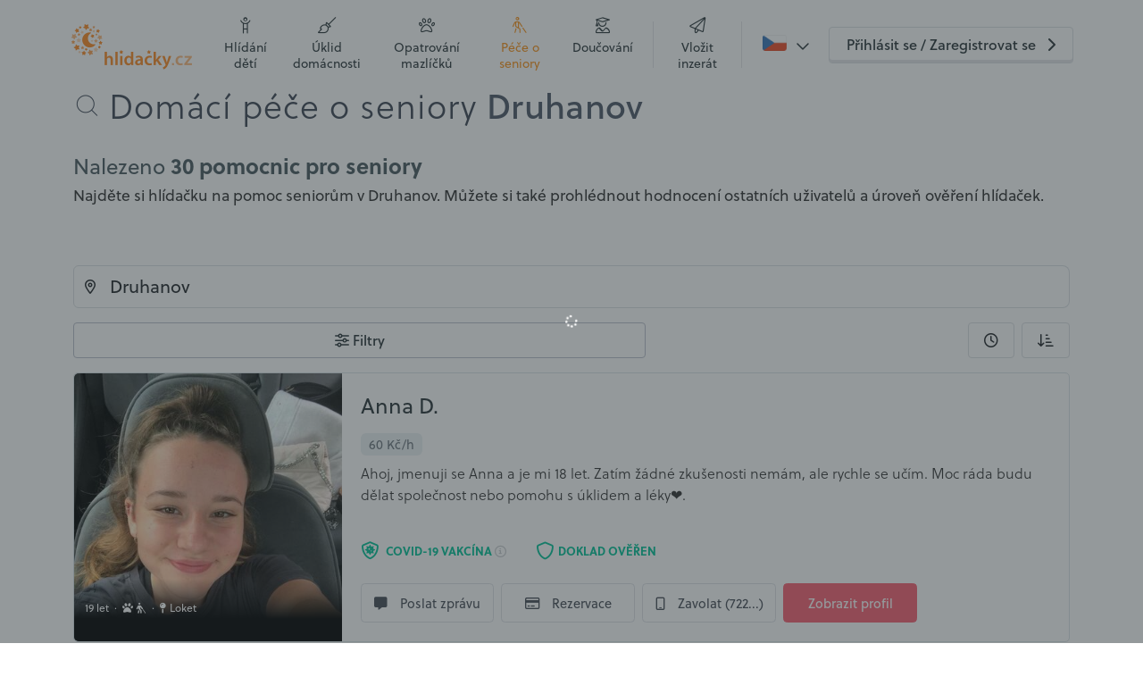

--- FILE ---
content_type: text/html; charset=utf-8
request_url: https://www.hlidacky.cz/pece-o-seniory/2082-druhanov/page/2
body_size: 239295
content:
<!DOCTYPE html>
<html lang="cs">
<head>
  <meta charset="UTF-8">
  <meta http-equiv="X-UA-Compatible" content="IE=edge">
  <link rel="icon" type="image/x-icon" href="https://hlidacky-312899.c.cdn77.org/assets/favicon-ca3f029612b81ac70de7f31b070b97d13641f3fa5222ad3b403404a4cacd5e32.ico" />
    <meta name="viewport" content="width=device-width, initial-scale=1.0">
    <meta name="hybrid-app" content="false">
  <meta name="csrf-param" content="authenticity_token" />
<meta name="csrf-token" content="jMGZa16KbeSKyJYYa70B04m3qn4AScDdg5NKUuyPwsQqyV5-cvi9m5D6AeLuPluFXOncpoi5mgksa9SymxFZnA" />
    <link rel="preconnect" href="https://hlidacky-312899.c.cdn77.org">

  <link rel="preconnect" href="https://cdn-production-cz-hlidacky-312899.c.cdn77.org/">

  <link rel="prefetch" href="https://use.typekit.net/ciu2vdq.js" as="script" crossorigin>
<link rel="preconnect" href="https://kit-pro.fontawesome.com" crossorigin>
<script src="https://hlidacky-312899.c.cdn77.org/assets/legacy/font_awesome_kit-7ce04cdb91db74fcd7dc41244a48b1b17ef3b23df1d2497d66251a0daaa5a640.js" debug="false" data-turbo-track="reload"></script>
  <script>
    (function(d) {
      var config = {
        kitId: "ciu2vdq",
        scriptTimeout: 3000,
        async: true
      },
      h=d.documentElement,t=setTimeout(function(){h.className=h.className.replace(/\bwf-loading\b/g,"")+" wf-inactive";},config.scriptTimeout),tk=d.createElement("script"),f=false,s=d.getElementsByTagName("script")[0],a;h.className+=" wf-loading";tk.src='https://use.typekit.net/'+config.kitId+'.js';tk.async=true;tk.onload=tk.onreadystatechange=function(){a=this.readyState;if(f||a&&a!="complete"&&a!="loaded")return;f=true;clearTimeout(t);try{Typekit.load(config)}catch(e){}};s.parentNode.insertBefore(tk,s)
    })(document);
  </script>

    <script src="https://accounts.google.com/gsi/client" async defer></script>

  <script src="https://js.pusher.com/3.0/pusher.min.js" defer></script>
  <meta name="turbo-cache-control" content="no-cache">
<meta name="turbo-prefetch" content="false">
  <link rel="stylesheet" href="https://hlidacky-312899.c.cdn77.org/assets/bootstrap_custom-5e67c4c21a5c36d3ddaef833917f299809fcb79e5c6f79a2785c9ee6bd195f93.css" data-turbo-track="dynamic" />
<link rel="stylesheet" href="https://hlidacky-312899.c.cdn77.org/assets/application-f42452c7193746352f28017d5d139a635b88767dc147d40144eedd97df4a678a.css" data-turbo-track="dynamic" />
  <script type="importmap" data-turbo-track="reload">{
  "imports": {
    "application-mcj": "https://hlidacky-312899.c.cdn77.org/assets/mission_control/jobs/application-01cb52bddd1380ea3266c86995f5f333f8adfc2fd94fd21c92a835364f6b7d05.js",
    "@hotwired/turbo-rails": "https://hlidacky-312899.c.cdn77.org/assets/turbo-e794bb9c5cf7f83d10915cd49d2c88b18b5360326af9597f0962f8b2e3af11f7.js",
    "@hotwired/stimulus": "https://hlidacky-312899.c.cdn77.org/assets/stimulus.min-23ad44033807e382f151dbb7b4173823f91517c0da6957269ec2b2bd8a88142d.js",
    "@hotwired/stimulus-loading": "https://hlidacky-312899.c.cdn77.org/assets/stimulus-loading-838a382095236d9af292dc6d28d257dc3aa85e7226af04fcb68646ef1ea67f39.js",
    "@rails/request.js": "https://hlidacky-312899.c.cdn77.org/assets/requestjs-e4935bd51546f0b1a5337781e118d11d25a52b997d9a6bed8e8a31e27b88592c.js",
    "bootstrap": "https://hlidacky-312899.c.cdn77.org/assets/bootstrap-584d12c880ad2fdff66218f8ac3051f8f9d8156a49b09319db60abdcc3480241.js",
    "jquery": "https://hlidacky-312899.c.cdn77.org/assets/jquery-eb338c9c127e66d4cda9d4005b4a54bcd9e794c531c775688c7236f79d1fab00.js",
    "jquery-ujs": "https://hlidacky-312899.c.cdn77.org/assets/jquery_ujs-716b4134f05844a3ea631f892bfd049cb03fe7d80a6c9461270c67541709fecb.js",
    "jquery-ui": "https://hlidacky-312899.c.cdn77.org/assets/jquery-ui-f2bc924bbf0d8dd52e7f68be3158385d4bbc2967cc10ad4e5f5fc8ba7e566062.js",
    "timepicker": "https://hlidacky-312899.c.cdn77.org/assets/jquery.timepicker-8760f546be65801a407998d96fc4326ec56c42dd3406e4439618c1f9d0a7096f.js",
    "popper": "https://hlidacky-312899.c.cdn77.org/assets/popper-b7238b54c40c28a71898c7c181172d583cb4b5fb37ce7a38448b6e4b6cc0dd74.js",
    "select2": "https://hlidacky-312899.c.cdn77.org/assets/select2-06fb1f3ab810b97c531b7207a47ddb51376d20c2d1461af0548781267cf5e850.js",
    "@rails/activestorage": "https://hlidacky-312899.c.cdn77.org/assets/@rails--activestorage-dd46f400bac10794de88b48f8cb79e713b1f72df81f94f61d9cb6c280cfdfd5d.js",
    "intl-tel-input": "https://hlidacky-312899.c.cdn77.org/assets/intl-tel-input-0511ed3189f21007f9035e7c1f6ac9b12647f76ab75e8c4a65366170620940fc.js",
    "intl-tel-input/utils": "https://hlidacky-312899.c.cdn77.org/assets/intl-tel-input/utils-62b8a9ed95ec60098a241789daf604762b9a9d10e4cda3fe50bcc7a6afa05674.js",
    "jquery.are-you-sure": "https://hlidacky-312899.c.cdn77.org/assets/jquery.are-you-sure-3108fca9d71ab4daccc998b399fbd319391ba368dd7b62a212b7792ae80e9e69.js",
    "js.cookie": "https://hlidacky-312899.c.cdn77.org/assets/js.cookie-2d9fcffd9169688759380003993967e8c6b8bc3c4f446bcc4ae63367353d442e.js",
    "lazyframe": "https://hlidacky-312899.c.cdn77.org/assets/lazyframe-4e30ada6669501ebdb25e4e8fcfa1978ad87f88278e7fa72f5d977160de5b113.js",
    "moment": "https://hlidacky-312899.c.cdn77.org/assets/moment-91ee1ed35d352318c9270a9414eb85fc9c7f97f4059164848ed8e5bd00205a9c.js",
    "photoswipe": "https://hlidacky-312899.c.cdn77.org/assets/photoswipe-764792fc79c7ca2a634263be20e566c45222609c5a0ccc24dc41caa2684da9c1.js",
    "photoswipe-lightbox": "https://hlidacky-312899.c.cdn77.org/assets/photoswipe-lightbox-1c1167fdfda549935f12ce3a6e399fe7b75bd872a42472b04011305857685ed4.js",
    "lodash": "https://hlidacky-312899.c.cdn77.org/assets/lodash-6aed4661a458a790a83d8d856da150a9a5e0172acdaa1c2b747a1156d0195370.js",
    "stimulus-use": "https://hlidacky-312899.c.cdn77.org/assets/stimulus-use-c9fbaf95f9cdbf5da7ff264741fe53aa11d3f038efc43c65f95464b7a1d8d42f.js",
    "stimulus-places-autocomplete": "https://hlidacky-312899.c.cdn77.org/assets/stimulus-places-autocomplete-9730f32c8031f58c4c5a5e1bda8fc04ab9d175f6cdd21707d0da473152deb65e.js",
    "stimulus-components-auto-submit": "https://hlidacky-312899.c.cdn77.org/assets/@stimulus-components--auto-submit-87dd78d04a34f6ccbb825e7b2ae777617b0a3fc18ecd74b2f08dd1e62a74203d.js",
    "stimulus-components-scroll-reveal": "https://hlidacky-312899.c.cdn77.org/assets/@stimulus-components--scroll-reveal-192c4fd47ae0b21537764fa2df54b97f3d8fed19c85b6c53f4b2385f8d20237e.js",
    "ua-parser-js": "https://hlidacky-312899.c.cdn77.org/assets/ua-parser-js-f18c5745dd0289b9a017e8250522dd79c111c38ef1fe2b684d39483dff97252d.js",
    "@appsignal/javascript": "https://hlidacky-312899.c.cdn77.org/assets/@appsignal--javascript-e6df8163fcd271411f5f74312029f4b3e19f5fb94180a9248393e733a9e8394d.js",
    "@appsignal/core": "https://hlidacky-312899.c.cdn77.org/assets/@appsignal--core-e76f78acc1696b6a11e00523a34e0ce92de182a7ee8e96f9d9264dd61132141e.js",
    "@appsignal/stimulus": "https://hlidacky-312899.c.cdn77.org/assets/@appsignal--stimulus-c764ccb90e6b5b10403e3a851b6328b4f65b31b59c01e4cf0fd0b1d5cce049e3.js",
    "@appsignal/plugin-breadcrumbs-network": "https://hlidacky-312899.c.cdn77.org/assets/@appsignal--plugin-breadcrumbs-network-8181c4def5c48b514d03f836f7ac69a4dd33862f37e92a4a2e4b895c3e32f4e8.js",
    "https": "https://hlidacky-312899.c.cdn77.org/assets/https-cb894e495fbd38745877950b36b48dcc60d30d3cb2b645b2898d1ba5e678e160.js",
    "tslib": "https://hlidacky-312899.c.cdn77.org/assets/tslib-aa28aa3bb1ea14a09a622f5d36370a78892ed0f4ae505655feda1da643efffe2.js",
    "polyfill-replace-children": "https://hlidacky-312899.c.cdn77.org/assets/polyfill-replace-children-3e2429876d9ecdf2eca09015dc5edcd45d574f6c2963e7c26d854839b9120255.js",
    "jquery.autosave": "https://hlidacky-312899.c.cdn77.org/assets/jquery.autosave-b864e934f6a530627e1a205e2ceaa230d259b6db68b8419265e5aabce408d019.js",
    "jquery.fileupload": "https://hlidacky-312899.c.cdn77.org/assets/jquery.fileupload.min-9c0d56736edeb09abb8d4b8931e2d47d6a20fb5794745f45517d5676f8a261b6.js",
    "cropper": "https://hlidacky-312899.c.cdn77.org/assets/cropper.min-5e42554d1c035980b29fbb1cf5596cbd0723ddb8fa8e943344e666298f3a255c.js",
    "jquery-cropper": "https://hlidacky-312899.c.cdn77.org/assets/jquery-cropper.min-b87949967138486d5428d0092acb2613d52a38f401b099bac0f25f01d39f4ec3.js",
    "data-confirm-modal": "https://hlidacky-312899.c.cdn77.org/assets/data-confirm-modal-193128aa112781fa9385dc8f4d10d62c664f8a49029923f0b3094284f1695fba.js",
    "application": "https://hlidacky-312899.c.cdn77.org/assets/application-25ca5e557b920fb01cb959f09a75ba85407b9af34b750937557d922ac805336c.js",
    "admin": "https://hlidacky-312899.c.cdn77.org/assets/admin-47de7f78c862d82e1ba90fc1c2f9239b5c266dcfe812549e41b9b339fdba4aa0.js",
    "initializers/rails_config": "https://hlidacky-312899.c.cdn77.org/assets/initializers/rails_config-a03a5bf817f7283176dc23f13e2f23d758a6d6de18e35ae6ea5c05ad28ebf81f.js",
    "d3": "https://hlidacky-312899.c.cdn77.org/assets/d3-5de2d15f2377302ca3f216cf730a317892a79ea9e76457968babe6be7e4cbf08.js",
    "d3-array": "https://hlidacky-312899.c.cdn77.org/assets/d3-array-228651a0b58ece89cadc5308f3e0e080382dcc6258d3d9079da064f6fe67f7e6.js",
    "d3-axis": "https://hlidacky-312899.c.cdn77.org/assets/d3-axis-8800b4629dcf390a1a6fe286014507b8013fed58b59a73cd58f9c2d3e631e930.js",
    "d3-brush": "https://hlidacky-312899.c.cdn77.org/assets/d3-brush-d8ac4dc9701a05cb80dcd37518c9547976a695896a38ef7e0e80355c7b73dc3e.js",
    "d3-chord": "https://hlidacky-312899.c.cdn77.org/assets/d3-chord-88bd33da3cefa8120784b8e409e410d4cac714bc419175b99ea8145e1d66dd0d.js",
    "d3-color": "https://hlidacky-312899.c.cdn77.org/assets/d3-color-aebd4ff1d43db1694e5dd3753a2de75dbb70c761fd7e4dad88fb49bf7d1704ae.js",
    "d3-contour": "https://hlidacky-312899.c.cdn77.org/assets/d3-contour-7180d5d790b3ebd79246f26d436cea7eda7eefbac752cea8739e5418e7116595.js",
    "d3-delaunay": "https://hlidacky-312899.c.cdn77.org/assets/d3-delaunay-a9635e506f0c6e98a50bead03f4c930040a8f4c9ce045c932c8f97e8d8eed7ef.js",
    "d3-dispatch": "https://hlidacky-312899.c.cdn77.org/assets/d3-dispatch-1c2445e1c62aebde7b218289a4bec7c171f18cd159b0b7557967cb75ffbb9a7f.js",
    "d3-drag": "https://hlidacky-312899.c.cdn77.org/assets/d3-drag-a7b325d87408a5846dbaf3f6d87a8407c20d5ee0f6a8a4d727f6182fc5d31ee7.js",
    "d3-dsv": "https://hlidacky-312899.c.cdn77.org/assets/d3-dsv-6d815f39afd2e0c244cc24bacca26d87b48a33a0c55be8b4cf3f679f08012003.js",
    "d3-ease": "https://hlidacky-312899.c.cdn77.org/assets/d3-ease-c18f5b5d227b3783eeff8d823ea2826e4038dd240e60807bb97c55ac2106e9d6.js",
    "d3-fetch": "https://hlidacky-312899.c.cdn77.org/assets/d3-fetch-c40651e4e14893bfa0c7944aa9cbe97469374f65b683d10456e7cca72b6c779a.js",
    "d3-force": "https://hlidacky-312899.c.cdn77.org/assets/d3-force-29cdfe00b8ed36a9f419d880c540d34657dc06d6fc9ebad55460f795f237feac.js",
    "d3-format": "https://hlidacky-312899.c.cdn77.org/assets/d3-format-040929c60226ce77bf43ee02d6804d67fa7a3ced62b3ebea6ac0ba4d538a1d20.js",
    "d3-geo": "https://hlidacky-312899.c.cdn77.org/assets/d3-geo-725004f77c10d9cec6d56338793808fbd84382af63bc4f86dfecc510cd06096c.js",
    "d3-hierarchy": "https://hlidacky-312899.c.cdn77.org/assets/d3-hierarchy-89fbc09619a773fa1da3e669604621745b5f6d68d067a8de8231f03f203a8e98.js",
    "d3-interpolate": "https://hlidacky-312899.c.cdn77.org/assets/d3-interpolate-1229085b32ef4f642f8e341388162867ca9a9980f23bb0e0fb3fb13184b3f957.js",
    "d3-path": "https://hlidacky-312899.c.cdn77.org/assets/d3-path-46bb9b1c3ff7864bd2dedf4fa032f79d3b03c2f5851ce4063055970be7409dc5.js",
    "d3-polygon": "https://hlidacky-312899.c.cdn77.org/assets/d3-polygon-03055cc2c49f8a454e50bd67048973d46d9007f4d68b0d8729ecbf1381d41aeb.js",
    "d3-quadtree": "https://hlidacky-312899.c.cdn77.org/assets/d3-quadtree-40458886e2f5bcd9cf3242d8d244fad04545d028bf7ab48bb672e003a00926bd.js",
    "d3-random": "https://hlidacky-312899.c.cdn77.org/assets/d3-random-7bf6b56abc002a17cc06cc0aacd31fbc39ff0dbd5405039fda10f4c9f1331232.js",
    "d3-scale": "https://hlidacky-312899.c.cdn77.org/assets/d3-scale-5fb7b6f956672187378579cc8183d98cbc4e2ca77101e1cb53859cbdac89e537.js",
    "d3-scale-chromatic": "https://hlidacky-312899.c.cdn77.org/assets/d3-scale-chromatic-bb4c70089f7c99ee7008d5298152bddb79cf19a435e74ee941c7890539c63271.js",
    "d3-selection": "https://hlidacky-312899.c.cdn77.org/assets/d3-selection-ac82ff63f5d9f00059788ebc556ebbd8d9c28d80d70e8073db66f208f5303e67.js",
    "d3-shape": "https://hlidacky-312899.c.cdn77.org/assets/d3-shape-37d4bbda006f5ed8b5c7e9a135d109a0a9538ee949c032c13b5d102004a6244d.js",
    "d3-time": "https://hlidacky-312899.c.cdn77.org/assets/d3-time-9c00d2ee9c65410c4fd0fe1221b021d8eac934e8478a58ca6916d22ce4554e2b.js",
    "d3-time-format": "https://hlidacky-312899.c.cdn77.org/assets/d3-time-format-3bc00bf19b856bb0f5a728ece15f2309c04de33297ac668df6d8f5accb9e0b81.js",
    "d3-timer": "https://hlidacky-312899.c.cdn77.org/assets/d3-timer-3b2467b25800ca7d29f1f74ac839d8fd19fee522e90b599863619122df6db0af.js",
    "d3-transition": "https://hlidacky-312899.c.cdn77.org/assets/d3-transition-8980b0bf5886fb34713c7515053a2de286de0d6809f59b03c3556019d54243cd.js",
    "d3-zoom": "https://hlidacky-312899.c.cdn77.org/assets/d3-zoom-b45725356634b21ccda0b6c8db24c91bfd3eddac21e3e2b9495f680b34d577a0.js",
    "delaunator": "https://hlidacky-312899.c.cdn77.org/assets/delaunator-aaef63b5954efbedca700a67887a5860cfc88c6af7aa2f1b5e581f680b05ed9e.js",
    "internmap": "https://hlidacky-312899.c.cdn77.org/assets/internmap-c0cde3b920382577a48f45403744f7ea1285d691c2b2902a2ff0f5468877a776.js",
    "robust-predicates": "https://hlidacky-312899.c.cdn77.org/assets/robust-predicates-2de24a5fed1f67afa28f0084c1cff43ab05231986cd00d6a822e6dec87eaadee.js",
    "ouibounce": "https://hlidacky-312899.c.cdn77.org/assets/ouibounce-ebf5e0a14371c530b06bbe71e212b2d7e53a0da1d647cb7351023b4ac30d3fa9.js",
    "trix": "https://hlidacky-312899.c.cdn77.org/assets/trix-69cd655e0730a7c8cff602eceab0ce223edb03707075c5e4bcb1586209726c8e.js",
    "@rails/actiontext": "https://hlidacky-312899.c.cdn77.org/assets/actiontext.esm-8bf13306699970ea8e97f980f3b5ae3d6d396736890b00b888c99cf34a7a7f1c.js",
    "headroom": "https://hlidacky-312899.c.cdn77.org/assets/headroom-dad413f2a18ff0fa8d904cd6bc38d560afeab34356b3060605eda8b12a34966d.js",
    "@googlemaps/markerclusterer": "https://hlidacky-312899.c.cdn77.org/@googlemaps--markerclusterer.js",
    "fast-deep-equal": "https://hlidacky-312899.c.cdn77.org/fast-deep-equal.js",
    "kdbush": "https://hlidacky-312899.c.cdn77.org/kdbush.js",
    "supercluster": "https://hlidacky-312899.c.cdn77.org/supercluster.js",
    "controllers/application": "https://hlidacky-312899.c.cdn77.org/assets/controllers/application-9e8a8db152fa71d1fc02b5b5c67ffcee8f6a2ee38de208f7b08bbdf003fd755e.js",
    "controllers/form_controller": "https://hlidacky-312899.c.cdn77.org/assets/mission_control/jobs/controllers/form_controller-67051194b446c76a7d96dc33f40b7510f59136409341fd27893ccb7d24755a7a.js",
    "controllers": "https://hlidacky-312899.c.cdn77.org/assets/controllers/index-7d269ab8d5e032d6f67e60fe54d3044efbf0ac90b56ef0c5c9f22c2f47db9cf1.js",
    "helpers/debounce_helpers": "https://hlidacky-312899.c.cdn77.org/assets/mission_control/jobs/helpers/debounce_helpers-5129da3a7890726efeb9002d7cc75f9584d046da0cccbc0dbd0f78862be754c4.js",
    "helpers": "https://hlidacky-312899.c.cdn77.org/assets/mission_control/jobs/helpers/index-bd2be9b0852555d5ad45badc2808cd7fd2c2202756bde25c634d5d90d3fb0b26.js",
    "initializers/activestorage": "https://hlidacky-312899.c.cdn77.org/assets/initializers/activestorage-6eac1dfd71a2e82b93cb40463d4b0c7122f24cff803f36d7aaddb2150a1dde88.js",
    "initializers/appsignal": "https://hlidacky-312899.c.cdn77.org/assets/initializers/appsignal-6e60356c57aff9320839f27d70704941d1bcf6c8cdace5bf61c7943b6850e8b9.js",
    "initializers/bootstrap": "https://hlidacky-312899.c.cdn77.org/assets/initializers/bootstrap-ec1800052fc9ec6197b1a04a3aab0e649000a56ca1c0e2c0592cda50f14da952.js",
    "initializers/capybara_mouse_pointer": "https://hlidacky-312899.c.cdn77.org/assets/initializers/capybara_mouse_pointer-b95a5b3011a782c354b1ace14b6b15c6fb5270394c145cf2a944f18303456450.js",
    "initializers/facebook_sdk": "https://hlidacky-312899.c.cdn77.org/assets/initializers/facebook_sdk-fdea9a0b9f4bc3a103afce5c32ba23f69795d5fcc446981f772e4a49c1137461.js",
    "initializers": "https://hlidacky-312899.c.cdn77.org/assets/initializers/index-09f8b63274faeb2c3ff1456045aecdb792a65d6d3f66d2e767bcff0bbf8f2043.js",
    "initializers/jquery": "https://hlidacky-312899.c.cdn77.org/assets/initializers/jquery-eea5cb1ab1a24904db01ec523ac9d81b69344de169465b60bc673a5adc403f9f.js",
    "initializers/moment": "https://hlidacky-312899.c.cdn77.org/assets/initializers/moment-99a53bd95028dd9359c3c51399c23dedd92a7a810d8c0b5f8ea4d1d4d9825a98.js",
    "initializers/photoswipe": "https://hlidacky-312899.c.cdn77.org/assets/initializers/photoswipe-dfc74360cea5766f7522761d5f4d8a23a2945b40c44dfff914659e8c6ef421a1.js",
    "initializers/translation_annotations": "https://hlidacky-312899.c.cdn77.org/assets/initializers/translation_annotations-4679546d60a29caee67a6fc5c17f8643771ad063b4ac39b3680741accf75b8df.js",
    "initializers/trix_editor": "https://hlidacky-312899.c.cdn77.org/assets/initializers/trix_editor-83fceef2e9d676d8e7999d7a7396200c9f302bc0658d2809ebbd8b733f21c264.js",
    "initializers/turbo": "https://hlidacky-312899.c.cdn77.org/assets/initializers/turbo-7f8a2f597925df7b689bb2972683a50a22ebf7173af44f23fad3b7a9ee834714.js",
    "mixins/place_form_handler": "https://hlidacky-312899.c.cdn77.org/assets/mixins/place_form_handler-9e8f7dbd3aeaf5aae8b735646b52f2335f9b50953bbe2255ce02594150f0e6ca.js",
    "controllers/authentication/apple_controller": "https://hlidacky-312899.c.cdn77.org/assets/controllers/authentication/apple_controller-f7283c841a334e789f083c7ff53417f77a4f3ca992b01c8251768f734632a7c0.js",
    "controllers/authentication/check_email_form_controller": "https://hlidacky-312899.c.cdn77.org/assets/controllers/authentication/check_email_form_controller-98cc59fa6fdfc0a879df26f0989141ee12fa3b59ae58978c33cf374ab4147ee0.js",
    "controllers/authentication/context_controller": "https://hlidacky-312899.c.cdn77.org/assets/controllers/authentication/context_controller-27aee5b5a8f40eecf5d385f8906440f1ea0e72938feff0632c653abe6095863d.js",
    "controllers/authentication/facebook_controller": "https://hlidacky-312899.c.cdn77.org/assets/controllers/authentication/facebook_controller-babcd071b406958add9c7d2e6c387fb0509b8a886cb529662000ddfd49fee86d.js",
    "controllers/authentication/google_controller": "https://hlidacky-312899.c.cdn77.org/assets/controllers/authentication/google_controller-15747d95a40b059fd99d1afc1624573fec06307382128eedcca9d86b1283d347.js",
    "controllers/authentication/helpers": "https://hlidacky-312899.c.cdn77.org/assets/controllers/authentication/helpers-16f9c731e3fbaa75e240e3df4961dec99a458e1ffce8cce6ba9d0e0c02565b31.js",
    "controllers/authentication/identity_signin_form_controller": "https://hlidacky-312899.c.cdn77.org/assets/controllers/authentication/identity_signin_form_controller-d6014274e70c53b7a9908fc1c13027aba1a4411805ed78ab6e72fde62ccc0b01.js",
    "controllers/authentication/modal_controller": "https://hlidacky-312899.c.cdn77.org/assets/controllers/authentication/modal_controller-8e6931a4f99d0864afa591bd5c2d3669663a7388a6f6470837b688a326cd26f6.js",
    "controllers/authentication/mojeid_controller": "https://hlidacky-312899.c.cdn77.org/assets/controllers/authentication/mojeid_controller-2d25c2508462aaf6960aa5bb01ca8a705d6cb638280f180973f0b561a4531659.js",
    "controllers/authentication/pin_input_controller": "https://hlidacky-312899.c.cdn77.org/assets/controllers/authentication/pin_input_controller-c1643f828b020cfa7c188422db8f8128d4051265660afc9b4086c5b4499f8613.js",
    "controllers/autoimport_controller": "https://hlidacky-312899.c.cdn77.org/assets/controllers/autoimport_controller-02fd661cd60ebd26832b516d35c74ba7469d58b975361ee8ffed9feb4c904d4f.js",
    "controllers/backend/dynamic_pricing/pricelist_subscription_plan_form_controller": "https://hlidacky-312899.c.cdn77.org/assets/controllers/backend/dynamic_pricing/pricelist_subscription_plan_form_controller-96aa419ffdfa6a81071ed27120dab3dc5b4a5bc457a45cf54956d853b0560392.js",
    "controllers/backend/image_rotator_controller": "https://hlidacky-312899.c.cdn77.org/assets/controllers/backend/image_rotator_controller-31096feac476b353201412d57d0459ba01af063cc261b1020b9a6e8741881610.js",
    "controllers/backend/locations_map_controller": "https://hlidacky-312899.c.cdn77.org/assets/controllers/backend/locations_map_controller-6c6b2f03f4a894d9123f8347297f1e5a2b2255fac3d8f1d66f8224382c8cf816.js",
    "controllers/backend/turn_on_tooltips_controller": "https://hlidacky-312899.c.cdn77.org/assets/controllers/backend/turn_on_tooltips_controller-ddbcde9a0227c049e6a2035b5b5ed669eb3619000fbb1a95fc34a7a5c2165a09.js",
    "controllers/booking_pays_controller": "https://hlidacky-312899.c.cdn77.org/assets/controllers/booking_pays_controller-8a1e94f1ccdf103b0474b1ae018e7fc2e5a8a537c89548cbf48116c17a719551.js",
    "controllers/bookings/accordion_controller": "https://hlidacky-312899.c.cdn77.org/assets/controllers/bookings/accordion_controller-606ba9bd243443468b0278b8beab8d9171de1ba7803c596c58ce23a2d3a6f35a.js",
    "controllers/bookings/disable_collapsed_controller": "https://hlidacky-312899.c.cdn77.org/assets/controllers/bookings/disable_collapsed_controller-e82f5ad7ee53cdef4fb257855df4e2c45df2a5ce3fe68d3ba9e153a4266e3b2b.js",
    "controllers/bookings/submit_controller": "https://hlidacky-312899.c.cdn77.org/assets/controllers/bookings/submit_controller-19bff4b6e6f1577f74e79314918d082f68c08c60d24c0911774263d8a03e4909.js",
    "controllers/bookings_controller": "https://hlidacky-312899.c.cdn77.org/assets/controllers/bookings_controller-971b387080924d1e660ff040846fbd1d3eafd72ca84e80235810ad8de1b607e9.js",
    "controllers/bs/close_modal_on_turbo_frame_success_controller": "https://hlidacky-312899.c.cdn77.org/assets/controllers/bs/close_modal_on_turbo_frame_success_controller-74fe0884921ece401210628ec8da9604b82d61d3f4e21b50d98f3749a9131e9d.js",
    "controllers/bs/modal_controller": "https://hlidacky-312899.c.cdn77.org/assets/controllers/bs/modal_controller-1f0e6b993c5c14457a145f5de7c72154a2298540e2189a6f492ee46ae18548b9.js",
    "controllers/bs/popover_controller": "https://hlidacky-312899.c.cdn77.org/assets/controllers/bs/popover_controller-39148b06ef7ca0f4785ce1327a4b7b20a20542a9a9170f07d827f5ef8cc7dd82.js",
    "controllers/bs/toast_controller": "https://hlidacky-312899.c.cdn77.org/assets/controllers/bs/toast_controller-f984d60737e732fb5ef3a3ff364a67f3e63c463b3f796117ce651e275bbb3e19.js",
    "controllers/bs/tooltip_controller": "https://hlidacky-312899.c.cdn77.org/assets/controllers/bs/tooltip_controller-3fd76343132a380d5ed84333a0d9ba3c75586ea61a2e374720009a37ebdc7e95.js",
    "controllers/calendar_controller": "https://hlidacky-312899.c.cdn77.org/assets/controllers/calendar_controller-a33ae16f69a25ee4321e0e0c91ab5d4af65299ce573f2d50b0087b4f92c15f2b.js",
    "controllers/campaigns/form_controller": "https://hlidacky-312899.c.cdn77.org/assets/controllers/campaigns/form_controller-7fbbb51ba7f693d03e05c415ebf91403823d14722ea794ec89f2879d5c0d6960.js",
    "controllers/carousel_controller": "https://hlidacky-312899.c.cdn77.org/assets/controllers/carousel_controller-5c0e7093e6e777f0a88b68cc459e0554a2a094c023ad996189073f2e5f97dec6.js",
    "controllers/char_count_controller": "https://hlidacky-312899.c.cdn77.org/assets/controllers/char_count_controller-94a4b8264eee9d3d4738033b3c1e68c25e1c380061f89461a2b54ee79856ee7a.js",
    "controllers/checkbox_form_controller": "https://hlidacky-312899.c.cdn77.org/assets/controllers/checkbox_form_controller-078c12d5515f0b06f463de9b5d9c9760e296769260857fe735b6c6f4c914e42b.js",
    "controllers/clipboard_controller": "https://hlidacky-312899.c.cdn77.org/assets/controllers/clipboard_controller-69e36aa6b5eda5e2d56bef0b6a4aa1ea24884255dc642242c670ab263c39e005.js",
    "controllers/cms/cta_analytics_controller": "https://hlidacky-312899.c.cdn77.org/assets/controllers/cms/cta_analytics_controller-6f354c7219912cefc6bbf4cd9e1ce2ddbfa3687ad5ad5770cbbf346ab72fd8ff.js",
    "controllers/cms/exit_page_modal_controller": "https://hlidacky-312899.c.cdn77.org/assets/controllers/cms/exit_page_modal_controller-8eccd87336d35540e44346f988a5bba92994c312bdeec4eb1980600b50158950.js",
    "controllers/cms/price_calculator_controller": "https://hlidacky-312899.c.cdn77.org/assets/controllers/cms/price_calculator_controller-aa0aaaaca413fc23c941a2b60d934945f565e334d648cba5a467d1ad949b647a.js",
    "controllers/cms/registration_wall_controller": "https://hlidacky-312899.c.cdn77.org/assets/controllers/cms/registration_wall_controller-9233a4a7fa536fc2b33639627d7935e90cf550ec477f4dc5feca6ee2811a58db.js",
    "controllers/cms/search_service_controller": "https://hlidacky-312899.c.cdn77.org/assets/controllers/cms/search_service_controller-84cf7b437e7794847599f6758e041971ac12299e92997deb32f788312180b115.js",
    "controllers/cookies_controller": "https://hlidacky-312899.c.cdn77.org/assets/controllers/cookies_controller-91577fce7ac818674a523f83d78177138951bcc8f2e88008edb2cb281b869330.js",
    "controllers/design/colors_controller": "https://hlidacky-312899.c.cdn77.org/assets/controllers/design/colors_controller-671d656d9ca5805f94e33b8d7e153d60934ba54a84d965c794c7a4a0e8942f0c.js",
    "controllers/dynamic_pricing/horizontal_pricelist_controller": "https://hlidacky-312899.c.cdn77.org/assets/controllers/dynamic_pricing/horizontal_pricelist_controller-1736ae8efeb6f1dba204e0d97ae00ded2478a1e5803ffb514c6c64c3d92af60b.js",
    "controllers/dynamic_pricing/subscriptions_controller": "https://hlidacky-312899.c.cdn77.org/assets/controllers/dynamic_pricing/subscriptions_controller-cb20c8cf4fe3c27426aefbda6823a1f69796dd9105f22593920c02f0f1123178.js",
    "controllers/enable_input_controller": "https://hlidacky-312899.c.cdn77.org/assets/controllers/enable_input_controller-f3da35c7551eb6a9fe74c205ce2c626dcb4da891b2c12bfb72221da35f09b014.js",
    "controllers/file_upload_controller": "https://hlidacky-312899.c.cdn77.org/assets/controllers/file_upload_controller-3896c8aff29387f233a24633af5c88dacfcb5851ef441c0fe6eb2b5ac990bd9c.js",
    "controllers/flash_message_controller": "https://hlidacky-312899.c.cdn77.org/assets/controllers/flash_message_controller-831e7de9bd64e4943568d560573b87c75af07fbb88d542766281069ff34fa1ce.js",
    "controllers/focus_on_appear_controller": "https://hlidacky-312899.c.cdn77.org/assets/controllers/focus_on_appear_controller-fb6c236d352d7dda883bf85fab9c798479ca1197e5e4d8229f8d127e1a23764c.js",
    "controllers/form/autosubmit_container_controller": "https://hlidacky-312899.c.cdn77.org/assets/controllers/form/autosubmit_container_controller-8ac626b15b340e0176be4a05120c84813c5d6332fd5828e7448ed3e6d78646b0.js",
    "controllers/form/autosubmit_controller": "https://hlidacky-312899.c.cdn77.org/assets/controllers/form/autosubmit_controller-bff6e5d207be60ed9296e671f2357b888e7c8965c8fccd07ff0224bc6e4f9370.js",
    "controllers/form/datetime_add_time_controller": "https://hlidacky-312899.c.cdn77.org/assets/controllers/form/datetime_add_time_controller-3f6ca87911e93f30e2159d00379642534efa9e5ce09d80bb226482dc0e18ca7f.js",
    "controllers/form/disable_collapsed_controller": "https://hlidacky-312899.c.cdn77.org/assets/controllers/form/disable_collapsed_controller-4d7f3d41b1bf31914f1fb85c4d8dfbd15055ca685c746d28a8fe6770d8b981c0.js",
    "controllers/form/focus_reveal_controller": "https://hlidacky-312899.c.cdn77.org/assets/controllers/form/focus_reveal_controller-882924cebbe0153eb383d4c98b8de9b50331311550f1b43aab2e50e681fb1ae3.js",
    "controllers/form/scroll_focused_controller": "https://hlidacky-312899.c.cdn77.org/assets/controllers/form/scroll_focused_controller-756f5817d81d2c1800d23bd078b0dc5b876f70b1deb4746cd2e296e3bc46878a.js",
    "controllers/form/sign_up_controller": "https://hlidacky-312899.c.cdn77.org/assets/controllers/form/sign_up_controller-1e016136b6e062ff603607d1de4b83fa9ee021e0fee7a5fbec9f6d58dbeda029.js",
    "controllers/form/textarea_eraser_controller": "https://hlidacky-312899.c.cdn77.org/assets/controllers/form/textarea_eraser_controller-d05b8089b9bc099feb3a3fed04e8b30e8c753a7067bab13ebd333e4906957a15.js",
    "controllers/form_stream_controller": "https://hlidacky-312899.c.cdn77.org/assets/controllers/form_stream_controller-49e2acd78748bdc53d83d8cce8b89a5abb84ab1a5c3aab54d16eed87fc010a44.js",
    "controllers/front/user_info_controller": "https://hlidacky-312899.c.cdn77.org/assets/controllers/front/user_info_controller-d845b06b038781262bbc23acbb6719a539240b343a9d0844dd51ec425741088c.js",
    "controllers/front_app_chat_controller": "https://hlidacky-312899.c.cdn77.org/assets/controllers/front_app_chat_controller-4b1faabb21dd66e85d762ff8237ca380ac63702e021040df453ccf47754c6eaf.js",
    "controllers/google/place_map_controller": "https://hlidacky-312899.c.cdn77.org/assets/controllers/google/place_map_controller-31d2d7a19cdb42adbcef43d5a18b7dc3d53f0ba6420e3367ff066dd0a86c245c.js",
    "controllers/google/places_controller": "https://hlidacky-312899.c.cdn77.org/assets/controllers/google/places_controller-a76ec47e166bca472ea7110f3e3a7d96116f977d94e439c3630a42be43638d93.js",
    "controllers/google_one_tap_controller": "https://hlidacky-312899.c.cdn77.org/assets/controllers/google_one_tap_controller-bdc9631c7c46fad0b975a921b1d123d86822d389d748f61c1b01085dd4c1e210.js",
    "controllers/google_place_submit_controller": "https://hlidacky-312899.c.cdn77.org/assets/controllers/google_place_submit_controller-1ef92b01229f857f2f61954614d4ffe2cb72c2a0bd42370b0f22fc0649cc0a11.js",
    "controllers/google_places_controller": "https://hlidacky-312899.c.cdn77.org/assets/controllers/google_places_controller-d8aec56896db0742390a8d2a10fde82bd951a6028caf2843393899662399dfd9.js",
    "controllers/gopay_controller": "https://hlidacky-312899.c.cdn77.org/assets/controllers/gopay_controller-c6e68c3ce7b9c66d72f712cce02656cf561c3b61b19de4684f4c7099263a033b.js",
    "controllers/header/scroll_controller": "https://hlidacky-312899.c.cdn77.org/assets/controllers/header/scroll_controller-6f8120ff3c08114d2231c0e69612c16f3264fc38df496599d341ad8cbc34b10b.js",
    "controllers/horizontal_scroller_controller": "https://hlidacky-312899.c.cdn77.org/assets/controllers/horizontal_scroller_controller-3b70e712084aaca2ed39a814801b4fc9acaef04283d168951ba49de18a5a73fe.js",
    "controllers/input_focus_spotlight_controller": "https://hlidacky-312899.c.cdn77.org/assets/controllers/input_focus_spotlight_controller-ec290157a916c55e7bf738c753f679f1922be7be2363b6114351b8968b51d852.js",
    "controllers/lazyframe_controller": "https://hlidacky-312899.c.cdn77.org/assets/controllers/lazyframe_controller-42207ae4d140eb02fb3235bb4accb1131d7f15e3ed16d585464c931c3e786b80.js",
    "controllers/mailers/display_toolbar_controller": "https://hlidacky-312899.c.cdn77.org/assets/controllers/mailers/display_toolbar_controller-7a0f159068a7dffcf83b35894eefd0e820b476026875c083d90c03a190536213.js",
    "controllers/memberships_controller": "https://hlidacky-312899.c.cdn77.org/assets/controllers/memberships_controller-1c7ab273990f35ca06e0596ec450928cd27bee0ec6fcd593b0d42a85c099eb63.js",
    "controllers/memberships_recurrence_consent_controller": "https://hlidacky-312899.c.cdn77.org/assets/controllers/memberships_recurrence_consent_controller-d11ac4b290d8aeef88f9032423c4d8934b40a00180c27ffdb80b10ba8d3d6a09.js",
    "controllers/merchandise_discount_controller": "https://hlidacky-312899.c.cdn77.org/assets/controllers/merchandise_discount_controller-5ccbe56bbd5bdbc79a55b58aac256f2e445fe60f11a170f9badf5cb8b6d718c5.js",
    "controllers/messages_controller": "https://hlidacky-312899.c.cdn77.org/assets/controllers/messages_controller-3785fa4ad879fb6d97487119b02e14218df99229f503cadd178b31fce891fd39.js",
    "controllers/modal_controller": "https://hlidacky-312899.c.cdn77.org/assets/controllers/modal_controller-a7a578cc16fe0018b490c91248f463504151807db30cac42e530ef146af93010.js",
    "controllers/need_login_controller": "https://hlidacky-312899.c.cdn77.org/assets/controllers/need_login_controller-8ecb1e848669c4b2fda13ab3f46b29d6ff43c634e57d6d2a54b7ee334558770d.js",
    "controllers/new_message_controller": "https://hlidacky-312899.c.cdn77.org/assets/controllers/new_message_controller-368c441ba3bff6d0494db465543f38071d3cc36558f67b2f345c8b17c774eb78.js",
    "controllers/notifications/message_reveal_controller": "https://hlidacky-312899.c.cdn77.org/assets/controllers/notifications/message_reveal_controller-ff733ac7f192bd57472e326be26ae0d42197702035e810849c78c05c6b786e43.js",
    "controllers/phone_controller": "https://hlidacky-312899.c.cdn77.org/assets/controllers/phone_controller-5769e06e203df1fa24aa03393c0fb4cba8bf29b13e378ab633268dee73adf4fc.js",
    "controllers/scroll_top_controller": "https://hlidacky-312899.c.cdn77.org/assets/controllers/scroll_top_controller-5fad2670d4340a5ebba8ad583d3f05a30e247e0551f7c046b379fab8e94a0c13.js",
    "controllers/searches/result_count_controller": "https://hlidacky-312899.c.cdn77.org/assets/controllers/searches/result_count_controller-f0c0761730525a9e82e3023c27dfb484a74e108f258ca4cb7a5abd6edee50988.js",
    "controllers/show_password_controller": "https://hlidacky-312899.c.cdn77.org/assets/controllers/show_password_controller-ed964e3f5d31dad64eacc2ba3bdb64541d6b70a31907964c3189a4de10759553.js",
    "controllers/tabs_controller": "https://hlidacky-312899.c.cdn77.org/assets/controllers/tabs_controller-35a8d6b8f04059a0e87005407862b73cb2056f8e35a5d0bbbbf39675315bac1f.js",
    "controllers/template_activation/activation_controller": "https://hlidacky-312899.c.cdn77.org/assets/controllers/template_activation/activation_controller-bf3bb48f45143db4cef68dc5c620849f61b7c32912caa519bd799f517c79ea89.js",
    "controllers/textarea_autogrow_controller": "https://hlidacky-312899.c.cdn77.org/assets/controllers/textarea_autogrow_controller-5b11d857ab8ac22eda8a3fc7e8ee241bd1d375b4f089cce8fd88b41c74a81307.js",
    "controllers/time_picker_controller": "https://hlidacky-312899.c.cdn77.org/assets/controllers/time_picker_controller-480d225973225e121be2112ae0753fa10dae42381e4ab7ed453597c654f600bf.js",
    "controllers/toggle_visibility_controller": "https://hlidacky-312899.c.cdn77.org/assets/controllers/toggle_visibility_controller-6c48f5bb81d4612cd55508e3afdf78e03e14c671d223eb9d635ed3acd6183281.js",
    "controllers/translation_annotation_controller": "https://hlidacky-312899.c.cdn77.org/assets/controllers/translation_annotation_controller-753d8246320cf9edf8bc6680e194e00664417f127d9cde396657dfb847f1bd11.js",
    "controllers/translation_annotation_toolbar_controller": "https://hlidacky-312899.c.cdn77.org/assets/controllers/translation_annotation_toolbar_controller-8198a8fd1b13cd20d57caaa15fa8b4bbe53d19adfe64e09a956333ca9eb530e7.js",
    "controllers/trix/default_controller": "https://hlidacky-312899.c.cdn77.org/assets/controllers/trix/default_controller-9844593755dbbd79102ac31efe328e928b6f39875e7a2eed3075fcafc00e4448.js",
    "controllers/trix/highlighter_controller": "https://hlidacky-312899.c.cdn77.org/assets/controllers/trix/highlighter_controller-79874d03233f03421a248887cf0a6461acc702fd0817ff8fb066280f71b0aeae.js",
    "controllers/turbo_loading_controller": "https://hlidacky-312899.c.cdn77.org/assets/controllers/turbo_loading_controller-2b728f8254c43edc667307fe6c2891a508e2e03be73921fd9271ffadfe470aaa.js",
    "controllers/turbo_visit_controller": "https://hlidacky-312899.c.cdn77.org/assets/controllers/turbo_visit_controller-bf2aff7ea1401c27ab0b6d98a08d7964e7c8317bd3f4d970ea6c59ad4ba01953.js",
    "controllers/typing_placeholder_controller": "https://hlidacky-312899.c.cdn77.org/assets/controllers/typing_placeholder_controller-4f4adc3a01642680ef522dc16c1446757aa4861308233f23bdb5f08596117b7c.js",
    "controllers/unobtrusive_modal_controller": "https://hlidacky-312899.c.cdn77.org/assets/controllers/unobtrusive_modal_controller-833713a778927cda4508f7334f20375f6c008a39eac48af3e777300781774921.js",
    "controllers/user_terms_controller": "https://hlidacky-312899.c.cdn77.org/assets/controllers/user_terms_controller-71aaa2b12e8fb09e1b08ea85b98d4ab18dc25310c5364a76e3e05eb0fce7e8b5.js",
    "controllers/zero_data_message_controller": "https://hlidacky-312899.c.cdn77.org/assets/controllers/zero_data_message_controller-914bce8c641bf1e1993564c1554050f3eaa82287ec23608db6fc5091334f77df.js",
    "legacy/antibot_email": "https://hlidacky-312899.c.cdn77.org/assets/legacy/antibot_email-ee77061eabc5bea0cfb8dafb7b5940a48d0ec5da506af05984cbe647ea761cde.js",
    "legacy/backend/verified_profiles": "https://hlidacky-312899.c.cdn77.org/assets/legacy/backend/verified_profiles-d5937bbb2902e61928fa59a73873473d4f07cac582bc4e266708a3e9945e728b.js",
    "legacy/booking_clone": "https://hlidacky-312899.c.cdn77.org/assets/legacy/booking_clone-8f24ff48ed72e89dd64c444d7b7ca1c3c63caf1df6a0850649f78c21fd2f0b84.js",
    "legacy/call_parents": "https://hlidacky-312899.c.cdn77.org/assets/legacy/call_parents-b39d084178637a6afe916d3ca60af597ebfe38d5dcb35cb6eb69978c66f51f92.js",
    "legacy/compare_users": "https://hlidacky-312899.c.cdn77.org/assets/legacy/compare_users-369bb5711b39f101f76047f5a0affe9e3e20a05f7e650cb5d66a10950aa016b2.js",
    "legacy/criminal_records": "https://hlidacky-312899.c.cdn77.org/assets/legacy/criminal_records-2cd40ae66e155dda8137ff3e6a0494d0b27d965277d164cf02055e97d63d00c4.js",
    "legacy/direct_uploads": "https://hlidacky-312899.c.cdn77.org/assets/legacy/direct_uploads-f58ba300bca941ba207a479fc209800f95279d5c8e7dd5a882200aa82ccd1097.js",
    "legacy/facebook_init": "https://hlidacky-312899.c.cdn77.org/assets/legacy/facebook_init-2e3ee050ab079bae5afca9deb96c47f66db2b476ead2c261957a86dcb7a15bbf.js",
    "legacy/facebook_register_button": "https://hlidacky-312899.c.cdn77.org/assets/legacy/facebook_register_button-8cdef5cd7f68e51b60c0a73c50f8671bac1aadb57623a2cda8ffb4d3338a744e.js",
    "legacy/faq-collapsible": "https://hlidacky-312899.c.cdn77.org/assets/legacy/faq-collapsible-15d381d80aab2a05bab48ea8b4f8c9c3d7cc4293b20c738f00defab804b3ae65.js",
    "legacy/favorites": "https://hlidacky-312899.c.cdn77.org/assets/legacy/favorites-054791cbf33c78e43bced68cf9b2e2a1efae0af150c3d5f3f256340697aec073.js",
    "legacy/first_aid_course_online": "https://hlidacky-312899.c.cdn77.org/assets/legacy/first_aid_course_online-de462f3ed2d341371bda244f173a8f61776060879c133a0077602fe499de28bd.js",
    "legacy/first_class_membership": "https://hlidacky-312899.c.cdn77.org/assets/legacy/first_class_membership-06cba8c17f0df206aacadcd2b6ce620acfa5b62736a4e51c056392717b7f24d6.js",
    "legacy/font_awesome_kit": "https://hlidacky-312899.c.cdn77.org/assets/legacy/font_awesome_kit-7ce04cdb91db74fcd7dc41244a48b1b17ef3b23df1d2497d66251a0daaa5a640.js",
    "legacy/google/autocomplete_save_backend_job_place": "https://hlidacky-312899.c.cdn77.org/assets/legacy/google/autocomplete_save_backend_job_place-c7a931158ae9b8bd47ea88261d0093c696ca22c411bfede57a3174f547f58fb8.js",
    "legacy/google/autocomplete_save_job_place": "https://hlidacky-312899.c.cdn77.org/assets/legacy/google/autocomplete_save_job_place-41a62a550b9f217ec42109177a9a1dfe4add10c3e6015b247183b73ae0a690ef.js",
    "legacy/google/autocomplete_save_place": "https://hlidacky-312899.c.cdn77.org/assets/legacy/google/autocomplete_save_place-8775f8833f7217c912514f7b49f7261b7d9b6b4fa43985fd62e409c3fc4a2878.js",
    "legacy/google/autocomplete_search_place": "https://hlidacky-312899.c.cdn77.org/assets/legacy/google/autocomplete_search_place-ae9da7e83f274ba1b7d47792526027ec263536bf3d2818b61295df04e358bb8c.js",
    "legacy/google/autocomplete_search_place_search_sitters": "https://hlidacky-312899.c.cdn77.org/assets/legacy/google/autocomplete_search_place_search_sitters-deb6f845829e0cc84bb9a3ea896018d2cdbdc8cf4a061c35f481daf276680d4e.js",
    "legacy/google/google_autocomplete": "https://hlidacky-312899.c.cdn77.org/assets/legacy/google/google_autocomplete-f5900c2ab756b5f67a3cb4d7c0c05557d434be00b0063db7ae43f36f146e6b89.js",
    "legacy/google/google_place_resolver": "https://hlidacky-312899.c.cdn77.org/assets/legacy/google/google_place_resolver-dec80ca5561af8215841c2eb672415205f1bd0dcd2bc5420b459a077d6644c45.js",
    "legacy/hidden_field/backend_campaigns_coupons_wrapper": "https://hlidacky-312899.c.cdn77.org/assets/legacy/hidden_field/backend_campaigns_coupons_wrapper-1bfecfa1599fe2696f58e96fe64090d7fabd34a7404807a620f937854fc62896.js",
    "legacy/hidden_field/backend_conversations_messages_and_parents": "https://hlidacky-312899.c.cdn77.org/assets/legacy/hidden_field/backend_conversations_messages_and_parents-093d6cd90730987a1d38bc1d26d6a64b42a59396206ce37eb5100e20406defd6.js",
    "legacy/hidden_field/backend_conversations_messages_and_sitters": "https://hlidacky-312899.c.cdn77.org/assets/legacy/hidden_field/backend_conversations_messages_and_sitters-d91bb0597295fe569b54e7be5ca0d13d6914504bcff5d22b53b0deb9e64fb791.js",
    "legacy/hidden_field/backend_sitters_deleted_sitter": "https://hlidacky-312899.c.cdn77.org/assets/legacy/hidden_field/backend_sitters_deleted_sitter-2dd38e50f4f7f3d789ae1f5edf41d980f8283c86ed73553c9dd8f873d136cdb8.js",
    "legacy/hidden_field/jobs_first": "https://hlidacky-312899.c.cdn77.org/assets/legacy/hidden_field/jobs_first-69c18855ee30b195427093f0938b2f3eabc5c95ef4d8bd9c2df169692863839f.js",
    "legacy/hidden_field/jobs_job_template": "https://hlidacky-312899.c.cdn77.org/assets/legacy/hidden_field/jobs_job_template-5b1238ee69cb03d1501f8e2b88530669262e6c873d21125f7c99b80b6856c120.js",
    "legacy/hidden_field/jobs_sitters_preview_tab": "https://hlidacky-312899.c.cdn77.org/assets/legacy/hidden_field/jobs_sitters_preview_tab-35c0b9120821c2cf3ae5fc4ec5ed005e59d8e5d4ec3fe5bc96ec90d21d2ef33d.js",
    "legacy/hidden_field/layouts_sitters_preview_generic_tab": "https://hlidacky-312899.c.cdn77.org/assets/legacy/hidden_field/layouts_sitters_preview_generic_tab-1f36601f6db86bc3b427271e6b9bb8048180f997e1e31e493de7f2cdd5589a11.js",
    "legacy/hidden_field/orders_show": "https://hlidacky-312899.c.cdn77.org/assets/legacy/hidden_field/orders_show-bdf94bb69688e1708604c2810e14bc397d3a926d40bd5563c4e118c2a97cab78.js",
    "legacy/hidden_field/parent_messages_show": "https://hlidacky-312899.c.cdn77.org/assets/legacy/hidden_field/parent_messages_show-500e506d5be86202e2e191d19cdd49487434755536863fb0252482083f3b092d.js",
    "legacy/hidden_field/parents_affiliates": "https://hlidacky-312899.c.cdn77.org/assets/legacy/hidden_field/parents_affiliates-54b0bd23b8815fe0640855a5caeee4a67ec2ced1e2f946ae3f81fdc93a1b0326.js",
    "legacy/hidden_field/parents_form": "https://hlidacky-312899.c.cdn77.org/assets/legacy/hidden_field/parents_form-46830b118702429eb75aa79cf6fd0ff0086a50e5ef183c6acdac334d688e59b8.js",
    "legacy/hidden_field/password_resets_edit": "https://hlidacky-312899.c.cdn77.org/assets/legacy/hidden_field/password_resets_edit-1dedfa0fd6fea6ef49d75c7204bcb8e525743ec5cb4f0d3754b877732abf1e7d.js",
    "legacy/hidden_field/push_and_redirect": "https://hlidacky-312899.c.cdn77.org/assets/legacy/hidden_field/push_and_redirect-cb6d9401ccfd90daf73b4f0508e3be14a6de2f603ea5d1911db94e4f28e2a8e9.js",
    "legacy/hidden_field/push_without_redirect": "https://hlidacky-312899.c.cdn77.org/assets/legacy/hidden_field/push_without_redirect-72bcd897b91b24177eac160732728b3c0f49d78b04a8748235bdfebe9a10cae1.js",
    "legacy/hidden_field/sitter_courses_offline_basis_info": "https://hlidacky-312899.c.cdn77.org/assets/legacy/hidden_field/sitter_courses_offline_basis_info-d30ac8ef187f0f3f0a434b36aa8cb05c223087abee759770854f19f9c342b28f.js",
    "legacy/hidden_field/sitter_courses_online_basic_info": "https://hlidacky-312899.c.cdn77.org/assets/legacy/hidden_field/sitter_courses_online_basic_info-2470116471fa02f1db48ad79c46aebdd3989984de619e2a4e0a57fb6a446d32c.js",
    "legacy/hidden_field/sitter_courses_online_paid_info": "https://hlidacky-312899.c.cdn77.org/assets/legacy/hidden_field/sitter_courses_online_paid_info-a2e5bedf2772dc2dc670534d9405ed08f6a788df8c80dfadb5f3953bfd8ce682.js",
    "legacy/hidden_field/sitter_messages_show": "https://hlidacky-312899.c.cdn77.org/assets/legacy/hidden_field/sitter_messages_show-86c2020f29511763a61f70a67914cd79d8312fca24c0fae24e4584e86ea5cbe2.js",
    "legacy/hidden_field/sitter_orders_show": "https://hlidacky-312899.c.cdn77.org/assets/legacy/hidden_field/sitter_orders_show-44e9d23f76dbdb381f1943a2cf7b4edb87982fac91141abb2b6def9d6a7cdba3.js",
    "legacy/hidden_field/sitters_edit_cleaner_profile": "https://hlidacky-312899.c.cdn77.org/assets/legacy/hidden_field/sitters_edit_cleaner_profile-89eb707a5a01b2a71ed63c4accb22c2361f42efe8395b2ff8356dd00ef56e8e9.js",
    "legacy/hidden_field/sitters_edit_sitter_profile": "https://hlidacky-312899.c.cdn77.org/assets/legacy/hidden_field/sitters_edit_sitter_profile-5bb87acc8b43d277d71ac4d24652351d614aede0442b3b1a50e9b21b81c98241.js",
    "legacy/hidden_field/sitters_only_jobs_job": "https://hlidacky-312899.c.cdn77.org/assets/legacy/hidden_field/sitters_only_jobs_job-b95a5b3011a782c354b1ace14b6b15c6fb5270394c145cf2a944f18303456450.js",
    "legacy/hidden_field/sitters_pet_care_about_me": "https://hlidacky-312899.c.cdn77.org/assets/legacy/hidden_field/sitters_pet_care_about_me-0e50a74039f7bfd399547ad346d5c17a2a288d279a78d8ca4f02f49eb39250ed.js",
    "legacy/hidden_field/sitters_senior_about_me": "https://hlidacky-312899.c.cdn77.org/assets/legacy/hidden_field/sitters_senior_about_me-e5d68f407037daa4e8403b41766fc499e4f38792137429acfaf5a1e10cd5d3d4.js",
    "legacy/hidden_field/sitters_verification_center_verified": "https://hlidacky-312899.c.cdn77.org/assets/legacy/hidden_field/sitters_verification_center_verified-f83792ae3b9af3123193c96f4175f61f83cb70440e57b8db5bda2e5bb76dcc3f.js",
    "legacy/hidden_field/top_job": "https://hlidacky-312899.c.cdn77.org/assets/legacy/hidden_field/top_job-19618750371c7d6f4545824e78882267785c0a8f079aec877829457bcfb20358.js",
    "legacy/hidden_field/top_js_exception_test": "https://hlidacky-312899.c.cdn77.org/assets/legacy/hidden_field/top_js_exception_test-c1e7fc900fd46f1dcd9f6e287f177984d3b83c0d61dd789b549754ed7f165afe.js",
    "legacy/hide_show_password": "https://hlidacky-312899.c.cdn77.org/assets/legacy/hide_show_password-48f1f1ebd72b7dff64fba0305d04f8a6845b4c0c2878501e517b9bcf6b887feb.js",
    "legacy/hybrid_helper": "https://hlidacky-312899.c.cdn77.org/assets/legacy/hybrid_helper-2f73681c5ff7f6ec7004c1bf0608187bf87b5fc226b7fae2e33281bc4278846e.js",
    "legacy": "https://hlidacky-312899.c.cdn77.org/assets/legacy/index-b39dfbf71c98e8fa96b6f5267d72fc7a27b29f28286dda67d7b7e82bca5d6fcb.js",
    "legacy/jobs": "https://hlidacky-312899.c.cdn77.org/assets/legacy/jobs-055fd8fa8282621fcf4a2518384b55ebe0970988cda617625430ed2b7053e435.js",
    "legacy/jquery.are-you-sure": "https://hlidacky-312899.c.cdn77.org/assets/legacy/jquery.are-you-sure-04d32e019e442316eb65a514a1efcdcd20c62e6c2872ada766b68068b9b6b22c.js",
    "legacy/landing_sitters": "https://hlidacky-312899.c.cdn77.org/assets/legacy/landing_sitters-8604e7e11fafbb553752160994000e71dd04e05fd0612765e68ed890629ba61e.js",
    "legacy/membership": "https://hlidacky-312899.c.cdn77.org/assets/legacy/membership-7940c650c5f8c7f7d2fc0ddff82d69b4c1c46b7df0b831b499df333894f34069.js",
    "legacy/messages": "https://hlidacky-312899.c.cdn77.org/assets/legacy/messages-419272e16972244d1ad33a467aeb35b4f04f7d851d4dde81b7d3b6beb80c7738.js",
    "legacy/nav_tabs": "https://hlidacky-312899.c.cdn77.org/assets/legacy/nav_tabs-5cf4e28540a1048c4a0988e528f649ec62d7fb8ae19522df34f4f022f0f53d54.js",
    "legacy/need_login": "https://hlidacky-312899.c.cdn77.org/assets/legacy/need_login-ad284818277c21cecc4d227240ae6a547f524b7ea740037d15eca774398e22de.js",
    "legacy/new_message_modal": "https://hlidacky-312899.c.cdn77.org/assets/legacy/new_message_modal-10139c1ddc64b756bf987de5c58c63ea209af46d4af32cec44c192317b2461cb.js",
    "legacy/notifications": "https://hlidacky-312899.c.cdn77.org/assets/legacy/notifications-13b8699fda59edef952560c5e5ac66dca7a0ce4bab477dfffe277890666a9ed7.js",
    "legacy/parent_messages": "https://hlidacky-312899.c.cdn77.org/assets/legacy/parent_messages-2f931b8d68958d316e4236275bba98d3d59056145fa1a340ec5f6d1412182de8.js",
    "legacy/progressbar_steps": "https://hlidacky-312899.c.cdn77.org/assets/legacy/progressbar_steps-fbead9720ca9ac41051fea27beaed1af2fa3a9eb885af27d103cb209693cd656.js",
    "legacy/resizeable_textarea": "https://hlidacky-312899.c.cdn77.org/assets/legacy/resizeable_textarea-e50adb1f3a4384d53f1db007bb31e3255c2de05c6f80037a00246a9f1ef2a465.js",
    "legacy/satisfaction_details": "https://hlidacky-312899.c.cdn77.org/assets/legacy/satisfaction_details-703d7f8e7d17b1737896d49100f49b5e0080e0a153a74ba19981d2f5be73c89f.js",
    "legacy/search_handlers": "https://hlidacky-312899.c.cdn77.org/assets/legacy/search_handlers-9331d86133592c37dadc3c8281463fd2203daa49c63ebcd0ffeb74c46334e1a3.js",
    "legacy/show-profile-image-preview": "https://hlidacky-312899.c.cdn77.org/assets/legacy/show-profile-image-preview-ccc0ee113468f9724dee1a4d09685b70e3733547ce9ee340354d62234cbdb22d.js",
    "legacy/sign_in_up_modals": "https://hlidacky-312899.c.cdn77.org/assets/legacy/sign_in_up_modals-aebe865773aa71e27e7817787028b6ff58240e93db4bf6116c28aaca2e061eff.js",
    "legacy/sitter_profile": "https://hlidacky-312899.c.cdn77.org/assets/legacy/sitter_profile-dd85dbfa28d6a37fec60a56a4c15337861528ebc5b4e5c588d3c5174f65fe24e.js",
    "legacy/sitter_verified_profile": "https://hlidacky-312899.c.cdn77.org/assets/legacy/sitter_verified_profile-cd8f189f821f06d6f396b16541e65d51753dcb918698e9a76327f0994065fb73.js",
    "legacy/sitters_only_places": "https://hlidacky-312899.c.cdn77.org/assets/legacy/sitters_only_places-45cf9dee157a69f5d2501353b26dfcfed6e2eb11783999c5e7b2c4e4478a0e5d.js",
    "legacy/video_verification": "https://hlidacky-312899.c.cdn77.org/assets/legacy/video_verification-53bfe56901c8e6415301f906d2de347026868cefdc18a7e99cbef1f9715db41e.js",
    "lib/dynamic_pricing/helpers": "https://hlidacky-312899.c.cdn77.org/assets/lib/dynamic_pricing/helpers-858108e4554f290a04f74ddee8137ecdd13b0e560ab74ee662f97a891887680d.js",
    "lib": "https://hlidacky-312899.c.cdn77.org/assets/lib/index-b95a5b3011a782c354b1ace14b6b15c6fb5270394c145cf2a944f18303456450.js",
    "lib/mouse_pointer": "https://hlidacky-312899.c.cdn77.org/assets/lib/mouse_pointer-d1d7b9fbb79be474ae709cc3c4e5d5b2f96d6d36027f6ac9de7d40a3f71ba4b0.js",
    "lib/need_login/authentication": "https://hlidacky-312899.c.cdn77.org/assets/lib/need_login/authentication-bdf6e7ca1dfc484f0bf6b0c298bef9e31bffd69bd356d25e4b9ed198c469ae61.js",
    "lib/omniauth_popup_flow_manager": "https://hlidacky-312899.c.cdn77.org/assets/lib/omniauth_popup_flow_manager-04a94ac49fce19b5573e7f02f11290842afb4fdc45b1cf64fb37ec9eb5d6f1da.js",
    "lib/turbo_enhancement": "https://hlidacky-312899.c.cdn77.org/assets/lib/turbo_enhancement-d8c1e1d6a409c0eb9b392d4ff446a7c0c2dcb52dc999275c872318f97ac3080f.js"
  }
}</script>
<link rel="modulepreload" href="https://hlidacky-312899.c.cdn77.org/assets/mission_control/jobs/application-01cb52bddd1380ea3266c86995f5f333f8adfc2fd94fd21c92a835364f6b7d05.js">
<link rel="modulepreload" href="https://hlidacky-312899.c.cdn77.org/assets/turbo-e794bb9c5cf7f83d10915cd49d2c88b18b5360326af9597f0962f8b2e3af11f7.js">
<link rel="modulepreload" href="https://hlidacky-312899.c.cdn77.org/assets/stimulus.min-23ad44033807e382f151dbb7b4173823f91517c0da6957269ec2b2bd8a88142d.js">
<link rel="modulepreload" href="https://hlidacky-312899.c.cdn77.org/assets/stimulus-loading-838a382095236d9af292dc6d28d257dc3aa85e7226af04fcb68646ef1ea67f39.js">
<link rel="modulepreload" href="https://hlidacky-312899.c.cdn77.org/assets/requestjs-e4935bd51546f0b1a5337781e118d11d25a52b997d9a6bed8e8a31e27b88592c.js">
<link rel="modulepreload" href="https://hlidacky-312899.c.cdn77.org/assets/bootstrap-584d12c880ad2fdff66218f8ac3051f8f9d8156a49b09319db60abdcc3480241.js">
<link rel="modulepreload" href="https://hlidacky-312899.c.cdn77.org/assets/@rails--activestorage-dd46f400bac10794de88b48f8cb79e713b1f72df81f94f61d9cb6c280cfdfd5d.js">
<link rel="modulepreload" href="https://hlidacky-312899.c.cdn77.org/assets/moment-91ee1ed35d352318c9270a9414eb85fc9c7f97f4059164848ed8e5bd00205a9c.js">
<link rel="modulepreload" href="https://hlidacky-312899.c.cdn77.org/assets/application-25ca5e557b920fb01cb959f09a75ba85407b9af34b750937557d922ac805336c.js">
<link rel="modulepreload" href="https://hlidacky-312899.c.cdn77.org/assets/admin-47de7f78c862d82e1ba90fc1c2f9239b5c266dcfe812549e41b9b339fdba4aa0.js">
<link rel="modulepreload" href="https://hlidacky-312899.c.cdn77.org/assets/initializers/activestorage-6eac1dfd71a2e82b93cb40463d4b0c7122f24cff803f36d7aaddb2150a1dde88.js">
<link rel="modulepreload" href="https://hlidacky-312899.c.cdn77.org/assets/initializers/appsignal-6e60356c57aff9320839f27d70704941d1bcf6c8cdace5bf61c7943b6850e8b9.js">
<link rel="modulepreload" href="https://hlidacky-312899.c.cdn77.org/assets/initializers/bootstrap-ec1800052fc9ec6197b1a04a3aab0e649000a56ca1c0e2c0592cda50f14da952.js">
<link rel="modulepreload" href="https://hlidacky-312899.c.cdn77.org/assets/initializers/capybara_mouse_pointer-b95a5b3011a782c354b1ace14b6b15c6fb5270394c145cf2a944f18303456450.js">
<link rel="modulepreload" href="https://hlidacky-312899.c.cdn77.org/assets/initializers/facebook_sdk-fdea9a0b9f4bc3a103afce5c32ba23f69795d5fcc446981f772e4a49c1137461.js">
<link rel="modulepreload" href="https://hlidacky-312899.c.cdn77.org/assets/initializers/index-09f8b63274faeb2c3ff1456045aecdb792a65d6d3f66d2e767bcff0bbf8f2043.js">
<link rel="modulepreload" href="https://hlidacky-312899.c.cdn77.org/assets/initializers/jquery-eea5cb1ab1a24904db01ec523ac9d81b69344de169465b60bc673a5adc403f9f.js">
<link rel="modulepreload" href="https://hlidacky-312899.c.cdn77.org/assets/initializers/moment-99a53bd95028dd9359c3c51399c23dedd92a7a810d8c0b5f8ea4d1d4d9825a98.js">
<link rel="modulepreload" href="https://hlidacky-312899.c.cdn77.org/assets/initializers/photoswipe-dfc74360cea5766f7522761d5f4d8a23a2945b40c44dfff914659e8c6ef421a1.js">
<link rel="modulepreload" href="https://hlidacky-312899.c.cdn77.org/assets/initializers/translation_annotations-4679546d60a29caee67a6fc5c17f8643771ad063b4ac39b3680741accf75b8df.js">
<link rel="modulepreload" href="https://hlidacky-312899.c.cdn77.org/assets/initializers/trix_editor-83fceef2e9d676d8e7999d7a7396200c9f302bc0658d2809ebbd8b733f21c264.js">
<link rel="modulepreload" href="https://hlidacky-312899.c.cdn77.org/assets/initializers/turbo-7f8a2f597925df7b689bb2972683a50a22ebf7173af44f23fad3b7a9ee834714.js">
<link rel="modulepreload" href="https://hlidacky-312899.c.cdn77.org/assets/legacy/antibot_email-ee77061eabc5bea0cfb8dafb7b5940a48d0ec5da506af05984cbe647ea761cde.js">
<link rel="modulepreload" href="https://hlidacky-312899.c.cdn77.org/assets/legacy/backend/verified_profiles-d5937bbb2902e61928fa59a73873473d4f07cac582bc4e266708a3e9945e728b.js">
<link rel="modulepreload" href="https://hlidacky-312899.c.cdn77.org/assets/legacy/booking_clone-8f24ff48ed72e89dd64c444d7b7ca1c3c63caf1df6a0850649f78c21fd2f0b84.js">
<link rel="modulepreload" href="https://hlidacky-312899.c.cdn77.org/assets/legacy/call_parents-b39d084178637a6afe916d3ca60af597ebfe38d5dcb35cb6eb69978c66f51f92.js">
<link rel="modulepreload" href="https://hlidacky-312899.c.cdn77.org/assets/legacy/compare_users-369bb5711b39f101f76047f5a0affe9e3e20a05f7e650cb5d66a10950aa016b2.js">
<link rel="modulepreload" href="https://hlidacky-312899.c.cdn77.org/assets/legacy/criminal_records-2cd40ae66e155dda8137ff3e6a0494d0b27d965277d164cf02055e97d63d00c4.js">
<link rel="modulepreload" href="https://hlidacky-312899.c.cdn77.org/assets/legacy/direct_uploads-f58ba300bca941ba207a479fc209800f95279d5c8e7dd5a882200aa82ccd1097.js">
<link rel="modulepreload" href="https://hlidacky-312899.c.cdn77.org/assets/legacy/facebook_init-2e3ee050ab079bae5afca9deb96c47f66db2b476ead2c261957a86dcb7a15bbf.js">
<link rel="modulepreload" href="https://hlidacky-312899.c.cdn77.org/assets/legacy/facebook_register_button-8cdef5cd7f68e51b60c0a73c50f8671bac1aadb57623a2cda8ffb4d3338a744e.js">
<link rel="modulepreload" href="https://hlidacky-312899.c.cdn77.org/assets/legacy/faq-collapsible-15d381d80aab2a05bab48ea8b4f8c9c3d7cc4293b20c738f00defab804b3ae65.js">
<link rel="modulepreload" href="https://hlidacky-312899.c.cdn77.org/assets/legacy/favorites-054791cbf33c78e43bced68cf9b2e2a1efae0af150c3d5f3f256340697aec073.js">
<link rel="modulepreload" href="https://hlidacky-312899.c.cdn77.org/assets/legacy/first_aid_course_online-de462f3ed2d341371bda244f173a8f61776060879c133a0077602fe499de28bd.js">
<link rel="modulepreload" href="https://hlidacky-312899.c.cdn77.org/assets/legacy/first_class_membership-06cba8c17f0df206aacadcd2b6ce620acfa5b62736a4e51c056392717b7f24d6.js">
<link rel="modulepreload" href="https://hlidacky-312899.c.cdn77.org/assets/legacy/font_awesome_kit-7ce04cdb91db74fcd7dc41244a48b1b17ef3b23df1d2497d66251a0daaa5a640.js">
<link rel="modulepreload" href="https://hlidacky-312899.c.cdn77.org/assets/legacy/google/autocomplete_save_backend_job_place-c7a931158ae9b8bd47ea88261d0093c696ca22c411bfede57a3174f547f58fb8.js">
<link rel="modulepreload" href="https://hlidacky-312899.c.cdn77.org/assets/legacy/google/autocomplete_save_job_place-41a62a550b9f217ec42109177a9a1dfe4add10c3e6015b247183b73ae0a690ef.js">
<link rel="modulepreload" href="https://hlidacky-312899.c.cdn77.org/assets/legacy/google/autocomplete_save_place-8775f8833f7217c912514f7b49f7261b7d9b6b4fa43985fd62e409c3fc4a2878.js">
<link rel="modulepreload" href="https://hlidacky-312899.c.cdn77.org/assets/legacy/google/autocomplete_search_place-ae9da7e83f274ba1b7d47792526027ec263536bf3d2818b61295df04e358bb8c.js">
<link rel="modulepreload" href="https://hlidacky-312899.c.cdn77.org/assets/legacy/google/autocomplete_search_place_search_sitters-deb6f845829e0cc84bb9a3ea896018d2cdbdc8cf4a061c35f481daf276680d4e.js">
<link rel="modulepreload" href="https://hlidacky-312899.c.cdn77.org/assets/legacy/google/google_autocomplete-f5900c2ab756b5f67a3cb4d7c0c05557d434be00b0063db7ae43f36f146e6b89.js">
<link rel="modulepreload" href="https://hlidacky-312899.c.cdn77.org/assets/legacy/google/google_place_resolver-dec80ca5561af8215841c2eb672415205f1bd0dcd2bc5420b459a077d6644c45.js">
<link rel="modulepreload" href="https://hlidacky-312899.c.cdn77.org/assets/legacy/hidden_field/backend_campaigns_coupons_wrapper-1bfecfa1599fe2696f58e96fe64090d7fabd34a7404807a620f937854fc62896.js">
<link rel="modulepreload" href="https://hlidacky-312899.c.cdn77.org/assets/legacy/hidden_field/backend_conversations_messages_and_parents-093d6cd90730987a1d38bc1d26d6a64b42a59396206ce37eb5100e20406defd6.js">
<link rel="modulepreload" href="https://hlidacky-312899.c.cdn77.org/assets/legacy/hidden_field/backend_conversations_messages_and_sitters-d91bb0597295fe569b54e7be5ca0d13d6914504bcff5d22b53b0deb9e64fb791.js">
<link rel="modulepreload" href="https://hlidacky-312899.c.cdn77.org/assets/legacy/hidden_field/backend_sitters_deleted_sitter-2dd38e50f4f7f3d789ae1f5edf41d980f8283c86ed73553c9dd8f873d136cdb8.js">
<link rel="modulepreload" href="https://hlidacky-312899.c.cdn77.org/assets/legacy/hidden_field/jobs_first-69c18855ee30b195427093f0938b2f3eabc5c95ef4d8bd9c2df169692863839f.js">
<link rel="modulepreload" href="https://hlidacky-312899.c.cdn77.org/assets/legacy/hidden_field/jobs_job_template-5b1238ee69cb03d1501f8e2b88530669262e6c873d21125f7c99b80b6856c120.js">
<link rel="modulepreload" href="https://hlidacky-312899.c.cdn77.org/assets/legacy/hidden_field/jobs_sitters_preview_tab-35c0b9120821c2cf3ae5fc4ec5ed005e59d8e5d4ec3fe5bc96ec90d21d2ef33d.js">
<link rel="modulepreload" href="https://hlidacky-312899.c.cdn77.org/assets/legacy/hidden_field/layouts_sitters_preview_generic_tab-1f36601f6db86bc3b427271e6b9bb8048180f997e1e31e493de7f2cdd5589a11.js">
<link rel="modulepreload" href="https://hlidacky-312899.c.cdn77.org/assets/legacy/hidden_field/orders_show-bdf94bb69688e1708604c2810e14bc397d3a926d40bd5563c4e118c2a97cab78.js">
<link rel="modulepreload" href="https://hlidacky-312899.c.cdn77.org/assets/legacy/hidden_field/parent_messages_show-500e506d5be86202e2e191d19cdd49487434755536863fb0252482083f3b092d.js">
<link rel="modulepreload" href="https://hlidacky-312899.c.cdn77.org/assets/legacy/hidden_field/parents_affiliates-54b0bd23b8815fe0640855a5caeee4a67ec2ced1e2f946ae3f81fdc93a1b0326.js">
<link rel="modulepreload" href="https://hlidacky-312899.c.cdn77.org/assets/legacy/hidden_field/parents_form-46830b118702429eb75aa79cf6fd0ff0086a50e5ef183c6acdac334d688e59b8.js">
<link rel="modulepreload" href="https://hlidacky-312899.c.cdn77.org/assets/legacy/hidden_field/password_resets_edit-1dedfa0fd6fea6ef49d75c7204bcb8e525743ec5cb4f0d3754b877732abf1e7d.js">
<link rel="modulepreload" href="https://hlidacky-312899.c.cdn77.org/assets/legacy/hidden_field/push_and_redirect-cb6d9401ccfd90daf73b4f0508e3be14a6de2f603ea5d1911db94e4f28e2a8e9.js">
<link rel="modulepreload" href="https://hlidacky-312899.c.cdn77.org/assets/legacy/hidden_field/push_without_redirect-72bcd897b91b24177eac160732728b3c0f49d78b04a8748235bdfebe9a10cae1.js">
<link rel="modulepreload" href="https://hlidacky-312899.c.cdn77.org/assets/legacy/hidden_field/sitter_courses_offline_basis_info-d30ac8ef187f0f3f0a434b36aa8cb05c223087abee759770854f19f9c342b28f.js">
<link rel="modulepreload" href="https://hlidacky-312899.c.cdn77.org/assets/legacy/hidden_field/sitter_courses_online_basic_info-2470116471fa02f1db48ad79c46aebdd3989984de619e2a4e0a57fb6a446d32c.js">
<link rel="modulepreload" href="https://hlidacky-312899.c.cdn77.org/assets/legacy/hidden_field/sitter_courses_online_paid_info-a2e5bedf2772dc2dc670534d9405ed08f6a788df8c80dfadb5f3953bfd8ce682.js">
<link rel="modulepreload" href="https://hlidacky-312899.c.cdn77.org/assets/legacy/hidden_field/sitter_messages_show-86c2020f29511763a61f70a67914cd79d8312fca24c0fae24e4584e86ea5cbe2.js">
<link rel="modulepreload" href="https://hlidacky-312899.c.cdn77.org/assets/legacy/hidden_field/sitter_orders_show-44e9d23f76dbdb381f1943a2cf7b4edb87982fac91141abb2b6def9d6a7cdba3.js">
<link rel="modulepreload" href="https://hlidacky-312899.c.cdn77.org/assets/legacy/hidden_field/sitters_edit_cleaner_profile-89eb707a5a01b2a71ed63c4accb22c2361f42efe8395b2ff8356dd00ef56e8e9.js">
<link rel="modulepreload" href="https://hlidacky-312899.c.cdn77.org/assets/legacy/hidden_field/sitters_edit_sitter_profile-5bb87acc8b43d277d71ac4d24652351d614aede0442b3b1a50e9b21b81c98241.js">
<link rel="modulepreload" href="https://hlidacky-312899.c.cdn77.org/assets/legacy/hidden_field/sitters_only_jobs_job-b95a5b3011a782c354b1ace14b6b15c6fb5270394c145cf2a944f18303456450.js">
<link rel="modulepreload" href="https://hlidacky-312899.c.cdn77.org/assets/legacy/hidden_field/sitters_pet_care_about_me-0e50a74039f7bfd399547ad346d5c17a2a288d279a78d8ca4f02f49eb39250ed.js">
<link rel="modulepreload" href="https://hlidacky-312899.c.cdn77.org/assets/legacy/hidden_field/sitters_senior_about_me-e5d68f407037daa4e8403b41766fc499e4f38792137429acfaf5a1e10cd5d3d4.js">
<link rel="modulepreload" href="https://hlidacky-312899.c.cdn77.org/assets/legacy/hidden_field/sitters_verification_center_verified-f83792ae3b9af3123193c96f4175f61f83cb70440e57b8db5bda2e5bb76dcc3f.js">
<link rel="modulepreload" href="https://hlidacky-312899.c.cdn77.org/assets/legacy/hidden_field/top_job-19618750371c7d6f4545824e78882267785c0a8f079aec877829457bcfb20358.js">
<link rel="modulepreload" href="https://hlidacky-312899.c.cdn77.org/assets/legacy/hidden_field/top_js_exception_test-c1e7fc900fd46f1dcd9f6e287f177984d3b83c0d61dd789b549754ed7f165afe.js">
<link rel="modulepreload" href="https://hlidacky-312899.c.cdn77.org/assets/legacy/hide_show_password-48f1f1ebd72b7dff64fba0305d04f8a6845b4c0c2878501e517b9bcf6b887feb.js">
<link rel="modulepreload" href="https://hlidacky-312899.c.cdn77.org/assets/legacy/hybrid_helper-2f73681c5ff7f6ec7004c1bf0608187bf87b5fc226b7fae2e33281bc4278846e.js">
<link rel="modulepreload" href="https://hlidacky-312899.c.cdn77.org/assets/legacy/index-b39dfbf71c98e8fa96b6f5267d72fc7a27b29f28286dda67d7b7e82bca5d6fcb.js">
<link rel="modulepreload" href="https://hlidacky-312899.c.cdn77.org/assets/legacy/jobs-055fd8fa8282621fcf4a2518384b55ebe0970988cda617625430ed2b7053e435.js">
<link rel="modulepreload" href="https://hlidacky-312899.c.cdn77.org/assets/legacy/jquery.are-you-sure-04d32e019e442316eb65a514a1efcdcd20c62e6c2872ada766b68068b9b6b22c.js">
<link rel="modulepreload" href="https://hlidacky-312899.c.cdn77.org/assets/legacy/landing_sitters-8604e7e11fafbb553752160994000e71dd04e05fd0612765e68ed890629ba61e.js">
<link rel="modulepreload" href="https://hlidacky-312899.c.cdn77.org/assets/legacy/membership-7940c650c5f8c7f7d2fc0ddff82d69b4c1c46b7df0b831b499df333894f34069.js">
<link rel="modulepreload" href="https://hlidacky-312899.c.cdn77.org/assets/legacy/messages-419272e16972244d1ad33a467aeb35b4f04f7d851d4dde81b7d3b6beb80c7738.js">
<link rel="modulepreload" href="https://hlidacky-312899.c.cdn77.org/assets/legacy/nav_tabs-5cf4e28540a1048c4a0988e528f649ec62d7fb8ae19522df34f4f022f0f53d54.js">
<link rel="modulepreload" href="https://hlidacky-312899.c.cdn77.org/assets/legacy/need_login-ad284818277c21cecc4d227240ae6a547f524b7ea740037d15eca774398e22de.js">
<link rel="modulepreload" href="https://hlidacky-312899.c.cdn77.org/assets/legacy/new_message_modal-10139c1ddc64b756bf987de5c58c63ea209af46d4af32cec44c192317b2461cb.js">
<link rel="modulepreload" href="https://hlidacky-312899.c.cdn77.org/assets/legacy/notifications-13b8699fda59edef952560c5e5ac66dca7a0ce4bab477dfffe277890666a9ed7.js">
<link rel="modulepreload" href="https://hlidacky-312899.c.cdn77.org/assets/legacy/parent_messages-2f931b8d68958d316e4236275bba98d3d59056145fa1a340ec5f6d1412182de8.js">
<link rel="modulepreload" href="https://hlidacky-312899.c.cdn77.org/assets/legacy/progressbar_steps-fbead9720ca9ac41051fea27beaed1af2fa3a9eb885af27d103cb209693cd656.js">
<link rel="modulepreload" href="https://hlidacky-312899.c.cdn77.org/assets/legacy/resizeable_textarea-e50adb1f3a4384d53f1db007bb31e3255c2de05c6f80037a00246a9f1ef2a465.js">
<link rel="modulepreload" href="https://hlidacky-312899.c.cdn77.org/assets/legacy/satisfaction_details-703d7f8e7d17b1737896d49100f49b5e0080e0a153a74ba19981d2f5be73c89f.js">
<link rel="modulepreload" href="https://hlidacky-312899.c.cdn77.org/assets/legacy/search_handlers-9331d86133592c37dadc3c8281463fd2203daa49c63ebcd0ffeb74c46334e1a3.js">
<link rel="modulepreload" href="https://hlidacky-312899.c.cdn77.org/assets/legacy/show-profile-image-preview-ccc0ee113468f9724dee1a4d09685b70e3733547ce9ee340354d62234cbdb22d.js">
<link rel="modulepreload" href="https://hlidacky-312899.c.cdn77.org/assets/legacy/sign_in_up_modals-aebe865773aa71e27e7817787028b6ff58240e93db4bf6116c28aaca2e061eff.js">
<link rel="modulepreload" href="https://hlidacky-312899.c.cdn77.org/assets/legacy/sitter_profile-dd85dbfa28d6a37fec60a56a4c15337861528ebc5b4e5c588d3c5174f65fe24e.js">
<link rel="modulepreload" href="https://hlidacky-312899.c.cdn77.org/assets/legacy/sitter_verified_profile-cd8f189f821f06d6f396b16541e65d51753dcb918698e9a76327f0994065fb73.js">
<link rel="modulepreload" href="https://hlidacky-312899.c.cdn77.org/assets/legacy/sitters_only_places-45cf9dee157a69f5d2501353b26dfcfed6e2eb11783999c5e7b2c4e4478a0e5d.js">
<link rel="modulepreload" href="https://hlidacky-312899.c.cdn77.org/assets/legacy/video_verification-53bfe56901c8e6415301f906d2de347026868cefdc18a7e99cbef1f9715db41e.js">
<script type="esms-options">{"nonce":null}</script>
<script src="https://hlidacky-312899.c.cdn77.org/assets/es-module-shims.min-2f2d17985668549c1278809413428a268a08d12ba7e9890138e0137013cbb8fe.js" async="async" data-turbo-track="reload"></script>
<script type="module">import "application"</script>
  <script type="text/javascript" src="https://gate.gopay.cz/gp-gw/js/embed.js" defer></script>
  <script>
  /* https://www.jsdelivr.com/package/npm/js-cookie */
  /*! js-cookie v3.0.5 | MIT */
  !function(e,t){"object"==typeof exports&&"undefined"!=typeof module?module.exports=t():"function"==typeof define&&define.amd?define(t):(e="undefined"!=typeof globalThis?globalThis:e||self,function(){var n=e.Cookies,o=e.Cookies=t();o.noConflict=function(){return e.Cookies=n,o}}())}(this,(function(){"use strict";function e(e){for(var t=1;t<arguments.length;t++){var n=arguments[t];for(var o in n)e[o]=n[o]}return e}var t=function t(n,o){function r(t,r,i){if("undefined"!=typeof document){"number"==typeof(i=e({},o,i)).expires&&(i.expires=new Date(Date.now()+864e5*i.expires)),i.expires&&(i.expires=i.expires.toUTCString()),t=encodeURIComponent(t).replace(/%(2[346B]|5E|60|7C)/g,decodeURIComponent).replace(/[()]/g,escape);var c="";for(var u in i)i[u]&&(c+="; "+u,!0!==i[u]&&(c+="="+i[u].split(";")[0]));return document.cookie=t+"="+n.write(r,t)+c}}return Object.create({set:r,get:function(e){if("undefined"!=typeof document&&(!arguments.length||e)){for(var t=document.cookie?document.cookie.split("; "):[],o={},r=0;r<t.length;r++){var i=t[r].split("="),c=i.slice(1).join("=");try{var u=decodeURIComponent(i[0]);if(o[u]=n.read(c,u),e===u)break}catch(e){}}return e?o[e]:o}},remove:function(t,n){r(t,"",e({},n,{expires:-1}))},withAttributes:function(n){return t(this.converter,e({},this.attributes,n))},withConverter:function(n){return t(e({},this.converter,n),this.attributes)}},{attributes:{value:Object.freeze(o)},converter:{value:Object.freeze(n)}})}({read:function(e){return'"'===e[0]&&(e=e.slice(1,-1)),e.replace(/(%[\dA-F]{2})+/gi,decodeURIComponent)},write:function(e){return encodeURIComponent(e).replace(/%(2[346BF]|3[AC-F]|40|5[BDE]|60|7[BCD])/g,decodeURIComponent)}},{path:"/"});return t}));
  /*! js-cookie v3.0.5 | MIT - END */

  function parseJSONWithFallback(jsonString, fallback) {
    try {
      return JSON.parse(jsonString)
    } catch (e) {
      if (e instanceof SyntaxError) {
        return fallback()
      } else {
        throw e;
      }
    }
  }

  const COOKIE_NAME = 'cookie_consent'

  class CookieConsentManagerClass {
    get consented() {
      return !!Cookies.get(COOKIE_NAME)
    }

    get currentConsent() {
      if(this._currentConsent) return this._currentConsent

      const cookie_value = Cookies.get(COOKIE_NAME)
      if(!cookie_value) return {}

      if(cookie_value === 'fully_approved') {
        this._currentConsent = {
          marketing: true,
          functional: true,
          statistical: true,
        }
      } else {
        this._currentConsent = parseJSONWithFallback(cookie_value, () => {
          Cookies.set(COOKIE_NAME, '')
          return {}
        })
      }
      return this._currentConsent
    }

    set currentConsent(cookieConsent) {
      cookieConsent = {
        marketing: !!cookieConsent.marketing,
        functional: !!cookieConsent.functional,
        statistical: !!cookieConsent.statistical
      }

      Cookies.set(COOKIE_NAME, JSON.stringify(cookieConsent), {
        expires: this.cookieExpiration(cookieConsent)
      })

      this._currentConsent = cookieConsent
    }

    cookieExpiration(cookieConsent) {
      const ONE_WEEK = 7
      const FIVE_YEARS = 365 * 5

      // Ask again for consent in one week if any of the consent has been rejected
      if(Object.values(cookieConsent).some(value => value == false)) return ONE_WEEK
      return FIVE_YEARS
    }

    applyCurrentCookieConsent() {
      this.applyGTMConsent()
      this.applyFacebookPixelConsent()
      this.applyMixpanelConsent()
    }

    applyGTMConsent({initial = false} = {}) {
      let default_or_udpate = initial ? 'default' : 'update'

      window.dataLayer = window.dataLayer || [];
      function gtag() { window.dataLayer.push(arguments); }

      if(this.currentConsent.statistical) {
        gtag('consent', default_or_udpate, {
          'analytics_storage': 'granted',
          'ad_storage': 'granted',
          'ad_personalization': 'granted',
          'ad_user_data': 'granted',
        })
      } else {
        gtag('consent', default_or_udpate, {
          'analytics_storage': 'denied',
          'ad_storage': 'denied',
          'ad_personalization': 'denied',
          'ad_user_data': 'denied',
        })
      }

      window.dataLayer.push({ event: 'consent_updated' })
    }

    applyFacebookPixelConsent() {
      if(this.currentConsent.statistical) {
        fbq('consent', 'grant')
        setTimeout(() => { fbq('consent', 'grant') }, 1000)
      } else {
        fbq('consent', 'revoke')
      }
    }
    applyMixpanelConsent() {}
  }

  window.CookieConsentManager = new CookieConsentManagerClass();
</script>

<noscript>
  <style>
    /* If JS is disabled, remove the backdrop */
    #cookie-modal-initial-backdrop {
      display: none !important;
    }
  </style>
</noscript>

    <script>  
      window.CookieConsentManager.applyGTMConsent({ initial: true });

    // Google Tag Manager
    (function(w,d,s,l,i){w[l]=w[l]||[];w[l].push({'gtm.start':
    new Date().getTime(),event:'gtm.js'});var f=d.getElementsByTagName(s)[0],
    j=d.createElement(s),dl=l!='dataLayer'?'&l='+l:'';j.async=true;j.src=
    'https://www.googletagmanager.com/gtm.js?id='+i+dl;f.parentNode.insertBefore(j,f);
    })(window,document,'script','dataLayer','GTM-MS5JX8X');
    // End Google Tag Manager

  </script>

  <script type="text/javascript" charset="utf-8">
  window.initAutocomplete = function () {
    const event = new Event('google-maps-callback', { bubbles: true, cancelable: true})
    window.dispatchEvent(event)
  }
</script>
<script async="" defer="" src="https://maps.googleapis.com/maps/api/js?loading=async&key=AIzaSyA6g1zdYRczRTxR199uPOOhHp7TKpf8Kp4&libraries=places,marker&callback=initAutocomplete&language=cs"></script>
  
  <meta http-equiv="x-xrds-location" content="https://www.hlidacky.cz/xrds" />
  
  <link href="https://www.hlidacky.cz/pece-o-seniory/2082-druhanov/page/2" rel="canonical" />

  
  <link hreflang="x-default" href="https://www.hlidacky.cz/pece-o-seniory/2082-druhanov/page/2" rel="alternate" />
  <link hreflang="cs" href="https://www.hlidacky.cz/pece-o-seniory/2082-druhanov/page/2" rel="alternate" />
  <link hreflang="en" href="https://www.hlidacky.cz/en/senior-care-sitters/2082-druhanov/page/2" rel="alternate" />

  <title>Hlídání a péče o seniory Druhanov | Hlídačky.cz</title>
<meta name="description" content="Najděte si hlídačku na pomoc seniorům v Druhanov. Běžná péče i specifické potřeby. V domácím prostředí seniorů. Sdílíme hodnocení pečovatelek.">

  
  <meta property="og:image" content="https://hlidackycz-production-activestorage.s3.eu-central-1.amazonaws.com/s00ysbol1105pcax0io0jtw3d3j5?response-content-disposition=inline%3B%20filename%3D%22Location_2082_og_image.png%22%3B%20filename%2A%3DUTF-8%27%27Location_2082_og_image.png&amp;response-content-type=image%2Fpng&amp;X-Amz-Algorithm=AWS4-HMAC-SHA256&amp;X-Amz-Credential=AKIAIGS7G5FSHEYNYYNQ%2F20251210%2Feu-central-1%2Fs3%2Faws4_request&amp;X-Amz-Date=20251210T134022Z&amp;X-Amz-Expires=604800&amp;X-Amz-SignedHeaders=host&amp;X-Amz-Signature=30ea1656e8233a3b25893c09372316c4f6672a32d4d01ebff36fe011740856e0"/>
  <meta property="og:site_name" content="Hlídačky.cz" />
  <meta property="og:title" content="Hlídačky.cz | Hlídání a péče o seniory Druhanov" />
  <meta property="og:type" content="website" />
  <meta property="og:url" content="https://www.hlidacky.cz/pece-o-seniory/2082-druhanov/page/2" />
  <meta property="og:description" content="Hlídání a péče o seniory Druhanov" />
  <meta property="fb:app_id" content="156357261167764" />

  <script>
  window.analyticsLogArray = [];

  (function () {
    analytics_log = function(analytics_name, analytics_data) {
      window.analyticsLogArray.push(analytics_name + analytics_data + '<br />');
    }
  })();
</script>


  <script>
    (function(i,s,o,g,r,a,m){i['GoogleAnalyticsObject']=r;i[r]=i[r]||function(){
    (i[r].q=i[r].q||[]).push(arguments)},i[r].l=1*new Date();a=s.createElement(o),
    m=s.getElementsByTagName(o)[0];a.async=1;a.src=g;m.parentNode.insertBefore(a,m)
    })(window,document,'script','//www.google-analytics.com/analytics.js','ga');
  </script>


<!-- start Mixpanel --><script type="text/javascript">(function(e,b){if(!b.__SV){var a,f,i,g;window.mixpanel=b;b._i=[];b.init=function(a,e,d){function f(b,h){var a=h.split(".");2==a.length&&(b=b[a[0]],h=a[1]);b[h]=function(){b.push([h].concat(Array.prototype.slice.call(arguments,0)))}}var c=b;"undefined"!==typeof d?c=b[d]=[]:d="mixpanel";c.people=c.people||[];c.toString=function(b){var a="mixpanel";"mixpanel"!==d&&(a+="."+d);b||(a+=" (stub)");return a};c.people.toString=function(){return c.toString(1)+".people (stub)"};i="disable time_event track track_pageview track_links track_forms register register_once alias unregister identify name_tag set_config people.set people.set_once people.increment people.append people.union people.track_charge people.clear_charges people.delete_user".split(" ");
for(g=0;g<i.length;g++)f(c,i[g]);b._i.push([a,e,d])};b.__SV=1.2;a=e.createElement("script");a.type="text/javascript";a.async=!0;a.src="undefined"!==typeof MIXPANEL_CUSTOM_LIB_URL?MIXPANEL_CUSTOM_LIB_URL:"file:"===e.location.protocol&&"//cdn.mxpnl.com/libs/mixpanel-2-latest.min.js".match(/^\/\//)?"https://cdn.mxpnl.com/libs/mixpanel-2-latest.min.js":"//cdn.mxpnl.com/libs/mixpanel-2-latest.min.js";f=e.getElementsByTagName("script")[0];f.parentNode.insertBefore(a,f)}})(document,window.mixpanel||[]);
mixpanel.init("661db20506025c90a8705aad09e58ea9");</script><!-- end Mixpanel -->


  <!-- Facebook Pixel Code -->
  <script>
  !function(f,b,e,v,n,t,s){if(f.fbq)return;n=f.fbq=function(){n.callMethod?
  n.callMethod.apply(n,arguments):n.queue.push(arguments)};if(!f._fbq)f._fbq=n;
  n.push=n;n.loaded=!0;n.version='2.0';n.queue=[];t=b.createElement(e);t.async=!0;
  t.src=v;s=b.getElementsByTagName(e)[0];s.parentNode.insertBefore(t,s)}(window,
  document,'script','//connect.facebook.net/en_US/fbevents.js');
  </script>

    <script>

      fbq('consent', 'revoke')

        fbq('init', '790022124421362');

      CookieConsentManager.applyFacebookPixelConsent();
    </script>

<script>
  !function (w, d, t) {
    w.TiktokAnalyticsObject=t;var ttq=w[t]=w[t]||[];ttq.methods=["page","track","identify","instances","debug","on","off","once","ready","alias","group","enableCookie","disableCookie"],ttq.setAndDefer=function(t,e){t[e]=function(){t.push([e].concat(Array.prototype.slice.call(arguments,0)))}};for(var i=0;i<ttq.methods.length;i++)ttq.setAndDefer(ttq,ttq.methods[i]);ttq.instance=function(t){for(var e=ttq._i[t]||[],n=0;n<ttq.methods.length;n++)ttq.setAndDefer(e,ttq.methods[n]);return e},ttq.load=function(e,n){var i="https://analytics.tiktok.com/i18n/pixel/events.js";ttq._i=ttq._i||{},ttq._i[e]=[],ttq._i[e]._u=i,ttq._t=ttq._t||{},ttq._t[e]=+new Date,ttq._o=ttq._o||{},ttq._o[e]=n||{};var o=document.createElement("script");o.type="text/javascript",o.async=!0,o.src=i+"?sdkid="+e+"&lib="+t;var a=document.getElementsByTagName("script")[0];a.parentNode.insertBefore(o,a)};

    ttq.load('CHV09URC77U441D0LA2G');
    ttq.page();
  }(window, document, 'ttq');
</script>

  
  <script type="text/javascript" src="https://appleid.cdn-apple.com/appleauth/static/jsapi/appleid/1/cs_CZ/appleid.auth.js"></script>

  <meta name="logged-in" content="false" data-turbo-track=&quot;reload&quot;>
</head>
<body class="searches senior_carers controller-searches_senior_carers controller-senior_carers action-show body-senior-care  body-navbar-indentation">
  
<input type="hidden" name="fb_app_id" id="fb_app_id" value="156357261167764" autocomplete="off" />
<input type="hidden" name="fb_script_url" id="fb_script_url" value="//connect.facebook.net/cs_CZ/sdk.js" autocomplete="off" />


    <script async defer crossorigin="anonymous" data-turbo-track="reload" src="https://connect.facebook.net/cs_CZ/sdk.js"></script>

      <div
  id="loginPopup"
  class="modal modal-authentication fade"
  data-id="loginPopup"
  data-controller="authentication--modal"
  data-authentication--modal-turbo-frame-src-value="/sessions/signin_signup"
  data-authentication--modal-turbo-frame-name-value="authentication_flow"
  data-bs-backdrop="static"
  data-bs-keyboard="false"
>
  <div class="modal-dialog modal-dialog-authentication modal-dialog-authentication--reduced-margins modal-fullscreen-md-down">
    <div class="modal-content">
      <div class="modal-body" data-authentication--modal-target="modalContent">
      </div>
    </div><!-- /.modal-content -->
  </div><!-- /.modal-dialog -->
</div><!-- /.modal -->


  
  
  <header data-controller="header--scroll" data-header--scroll-target="header" class="header-fixed header-condense senior-care header-theme-light">
  <nav class="navbar primary navbar-expand-lg navbar-color-senior_care" data-bs-theme="light">
  <div class="container-lg justify-items-between py-2 py-lg-0 px-3 px-lg-2">
      <a class="logo logo-lg" href="/pece-o-seniory-v-domacim-prostredi">
    <img src="https://hlidacky-312899.c.cdn77.org/assets/logo/senior-care-cz@2x-f49867a12c5ac9db814c848dd88fb493549feeb1ede7939db948eaa73e8a0a53.png" />
</a>
  <a class="logo logo-sm d-none" href="/pece-o-seniory-v-domacim-prostredi">
    <img src="https://hlidacky-312899.c.cdn77.org/assets/logo/senior-care@2x-b87124c6522d95e7efa29af8949826ba819805090c0644bed832820e3082a9a3.png" width="35" height="35" />
</a>
  <a class="btn btn-signin-signup text-nowrap d-none btn-success" data-testid="authentication.signinSignupButton" data-controller="need-login" data-action="click-&gt;need-login#check" data-need-login-source-name-value="header.menu.signin_signup" href="/registrace">
    Přihlásit se / Zaregistrovat se <i class="ms-2 fa fa-chevron-right"></i>
</a>
<button type="button" class="navbar-toggler with-notification collapsed"
  data-bs-toggle="offcanvas"
  data-bs-target="#bs-navigation-menu"
  aria-controls="bs-navigation-menu"
  aria-expanded="false"
  aria-label="Toggle navigation"><span class="navbar-toggler-icon"></span>
</button>
    <div class="offcanvas offcanvas-fade flex-grow-0" id="bs-navigation-menu" tabindex="-1" data-bs-backdrop="false">
      <div class="offcanvas-header items-center justify-content-between py-2 px-4">
          <a class="logo logo-lg" href="/pece-o-seniory-v-domacim-prostredi">
    <img src="https://hlidacky-312899.c.cdn77.org/assets/logo/senior-care-cz@2x-f49867a12c5ac9db814c848dd88fb493549feeb1ede7939db948eaa73e8a0a53.png" />
</a>
  <a class="logo logo-sm d-none" href="/pece-o-seniory-v-domacim-prostredi">
    <img src="https://hlidacky-312899.c.cdn77.org/assets/logo/senior-care@2x-b87124c6522d95e7efa29af8949826ba819805090c0644bed832820e3082a9a3.png" width="35" height="35" />
</a>
<button type="button" class="btn-close collapsed"
  data-bs-toggle="offcanvas"
  data-bs-target="#bs-navigation-menu"
  aria-controls="bs-navigation-menu"
  aria-expanded="false"
  aria-label="Toggle navigation"></button>
      </div>
      <div class="offcanvas-body p-0">
        <ul class="navbar-nav menu h-100">
              <li class="nav-item navbar-color-sitters">
  <a role="button" data-bs-toggle="false" data-bs-auto-close="outside" class="nav-link" href="/hlidani-deti/2082-druhanov">
    <i class="nav-link-icon fa-light fa-child-reaching fa-fw"></i>
    <div class="nav-link-text">
      Hlídání dětí

      
      </div></a>
  
</li>
  <li class="nav-item navbar-color-cleaners">
  <a role="button" data-bs-toggle="false" data-bs-auto-close="outside" class="nav-link" href="/uklid-domacnosti/2082-druhanov">
    <i class="nav-link-icon fa-light fa-broom fa-fw"></i>
    <div class="nav-link-text">
      Úklid domácnosti

      
      </div></a>
  
</li>
  <li class="nav-item navbar-color-pet_care">
  <a role="button" data-bs-toggle="false" data-bs-auto-close="outside" class="nav-link" href="/hlidacky-hlidani-psu-mazlicku/2082-druhanov">
    <i class="nav-link-icon fa-light fa-paw fa-fw"></i>
    <div class="nav-link-text">
      Opatrování mazlíčků

      
      </div></a>
  
</li>
  <li class="nav-item navbar-color-senior_care">
  <a role="button" data-bs-toggle="false" data-bs-auto-close="outside" class="nav-link active" aria-current="page" href="/pece-o-seniory/2082-druhanov">
    <i class="nav-link-icon fa-light fa-person-walking-with-cane fa-fw"></i>
    <div class="nav-link-text">
      Péče o seniory

      
      </div></a>
  
</li>
  <li class="nav-item navbar-color-tutoring">
  <a role="button" data-bs-toggle="false" data-bs-auto-close="outside" class="nav-link" href="/doucovani/2082-druhanov">
    <i class="nav-link-icon fa-light fa-user-graduate fa-fw"></i>
    <div class="nav-link-text">
      Doučování

      
      </div></a>
  
</li>
<li class="nav-divider"></li>

  <li class="nav-item">
  <a role="button" data-bs-toggle="false" data-bs-auto-close="outside" class="nav-link" href="/inzeraty/novy-inzerat-bez-prihlaseni">
    <i class="nav-link-icon fa-light fa-paper-plane fa-fw"></i>
    <div class="nav-link-text">
      Vložit inzerát

      
      </div></a>
  
</li>
  <li class="nav-divider"></li>



  <li class="nav-item dropdown navbar--flex-on-desktop">
  <a role="button" data-bs-toggle="dropdown" data-bs-auto-close="outside" data-testid="languageMenuButton" aria_expanded="false" class="nav-link dropdown-toggle nav-link-condensed" href="/pece-o-seniory">
    <i class="nav-link-icon fa-light">
      <img alt="Čeština" class="nav-link-flag" src="https://hlidacky-312899.c.cdn77.org/assets/flags/lang_cs-28b1a21d49190f76ddf2f051757ad0be6e9b9e027e12f790a660f222da6df37f.png" />
      
      </i>
    <div class="nav-link-text"></div></a>
  
    <ul class="dropdown-menu">
        <li>
  <a class="dropdown-item active" aria-current="page" href="/pece-o-seniory/2082-druhanov/page/2">
    <i class="nav-link-icon fa-light">
    <span class="fa-fw"></span>
      <img alt="Čeština" class="nav-link-flag" src="https://hlidacky-312899.c.cdn77.org/assets/flags/lang_cs-28b1a21d49190f76ddf2f051757ad0be6e9b9e027e12f790a660f222da6df37f.png" />
</i>    <div class="dropdown-item-content">
      Čeština
    </div>
</a></li>

        <li>
  <a class="dropdown-item" href="/en/senior-care-sitters/2082-druhanov/page/2">
    <i class="nav-link-icon fa-light">
    <span class="fa-fw"></span>
      <img alt="Angličtina" class="nav-link-flag" src="https://hlidacky-312899.c.cdn77.org/assets/flags/lang_en-a7b7e0ca3eecd35de7e28e0a4b43bbd1dc7880dafcd3d14300a76c03a1734614.png" />
</i>    <div class="dropdown-item-content">
      Angličtina
    </div>
</a></li>

    </ul>

</li>

<div class="navbar--flex-on-mobile flex-column align-items-center justify-content-space-between p-4 gap-3">
    <a class="btn btn-signin-signup text-nowrap btn-lg btn-success py-3 fs-6 w-100" data-testid="authentication.signinSignupButton" data-controller="need-login" data-action="click-&gt;need-login#check" data-need-login-source-name-value="header.menu.signin_signup" href="/registrace">
    Přihlásit se / Zaregistrovat se <i class="ms-2 fa fa-chevron-right"></i>
</a>
    <a class="d-flex align-items-center justify-content-space-between gap-2" href="/en/senior-care-sitters/2082-druhanov/page/2">
    <img alt="Angličtina" class="nav-link-flag" src="https://hlidacky-312899.c.cdn77.org/assets/flags/lang_en-a7b7e0ca3eecd35de7e28e0a4b43bbd1dc7880dafcd3d14300a76c03a1734614.png" />
    Switch to English
</a>
</div>

        </ul>
          <div class="btn-group ms-3 align-self-center">
              <a class="btn btn-signin-signup text-nowrap d-none d-lg-block btn-tertiary btn-emphasize" data-testid="authentication.signinSignupButton" data-controller="need-login" data-action="click-&gt;need-login#check" data-need-login-source-name-value="header.menu.signin_signup" href="/registrace">
    Přihlásit se / Zaregistrovat se <i class="ms-2 fa fa-chevron-right"></i>
</a>
          </div>
      </div>
    </div>
  </div>
</nav>

</header>

  <div class="indenter"></div>
  <div class="container centered">
  <div class="row">
  <div id="turbo-flash-messages"></div>
  <div id="flash-messages" class="flash-messages"></div>
  <div id="">
    














  </div>
</div>

  
  
  

</div>

  <div class="container content-body">





  <div class="row">
    <div class="col-12 search-sitters-header">
      <h1 data-controller="bs--tooltip" title=""><span class='text'>Domácí péče o seniory</span> <span class='location'>Druhanov</span></h1>
      <h3>Nalezeno <b>30 pomocnic pro seniory</b></h3>
      <p data-controller="bs--tooltip" title="">Najděte si hlídačku na pomoc seniorům v Druhanov. Můžete si také prohlédnout hodnocení ostatních uživatelů a úroveň ověření hlídaček.</p>
    </div>
  </div>

<div id="filter-component">
  <div class="row mb-3">
    <div class="col-12">
      <div class="input-group">
  <span class="input-group-text bg-transparent"><i class="far fa-map-marker-alt" aria-hidden="true"></i></span>
  <input id="autocomplete" data-testid="autocomplete" class="search_place_form_autocomplete form-control form-control-lg border-start-0 ps-1" type="search" value="Druhanov"/>
</div>
<input type="hidden" name="set_place_from_search_url" id="set_place_from_search_url" value="https://www.hlidacky.cz/searches/url_for_place" autocomplete="off" />
<input type="hidden" name="country_restrict" id="country_restrict" value="cz" autocomplete="off" />


  <input type="hidden" name="domain" id="domain" value="senior_care" autocomplete="off" />

<form class="edit_place" id="edit_place_181883503" action="whatever" accept-charset="UTF-8" method="post"><input type="hidden" name="_method" value="patch" autocomplete="off" /><input type="hidden" name="authenticity_token" value="uKXx9PMnArXmt4z6QzOY53tLfFLvrQhLMUVPPln3m42El5zfzqvq1Gxig0ryN24UzIltY2lKN31wt01c_cy-KA" autocomplete="off" />
  <input id="latitude" autocomplete="off" type="hidden" value="49.6987796" name="place[latitude]" />
  <input id="longitude" autocomplete="off" type="hidden" value="15.4102233" name="place[longitude]" />
  <input id="route" autocomplete="off" type="hidden" name="place[route]" />
  <input id="street_number" autocomplete="off" type="hidden" name="place[street_number]" />
  <input id="premise" autocomplete="off" type="hidden" name="place[premise]" />
  <input id="locality" autocomplete="off" type="hidden" name="place[locality]" />
  <input id="sublocality_level_1" autocomplete="off" type="hidden" name="place[sublocality_level_1]" />
  <input id="neighborhood" autocomplete="off" type="hidden" name="place[neighborhood]" />
  <input id="administrative_area_level_1" autocomplete="off" type="hidden" name="place[administrative_area_level_1]" />
  <input id="postal_code" autocomplete="off" type="hidden" name="place[postal_code]" />
  <input id="postal_town" autocomplete="off" type="hidden" name="place[postal_town]" />
  <input id="country" autocomplete="off" type="hidden" name="place[country]" />
  <input autocomplete="off" type="hidden" value="Druhanov" name="place[autocomplete]" id="place_autocomplete" />
</form>
    </div>
  </div>
  <div id="filters-toolbar">
    <div class="row mb-3">
  <div class="col-7">
   <button data-testid="filter.toolbar.filters" class="btn btn-outline-dark w-100 position-relative py-2" data-bs-toggle="collapse" data-bs-target="#categories-toggle">
  <i class="fa-regular fa-sliders"></i>
  Filtry 
</button>
  </div>
  <div class="col-5">
    <div class="d-flex justify-content-end">
      <button id="datetime-open" data-testid="filter.toolbar.datetime" class="btn border py-2 me-2 position-relative" data-bs-toggle="collapse" data-bs-target="#datetime-toggle">
  <i class="fa-regular fa-clock"></i>
  
</button>
      <div class="dropdown">
  <button class="btn border py-2 dropdown-toggle-" data-testid="filter.toolbar.order_by" title="Řadit dle" data-bs-toggle="dropdown"><i class="fa-regular fa-arrow-down-short-wide"></i></button>
  <ul class="order-and-filters dropdown-menu dropdown-menu-end">
    <li>
      <form class="button_to" method="post" action="/pece-o-seniory"><button data-testid="filter.order_by.points" class="dropdown-item active" type="submit">
        Nejlépe hodnocené
</button><input type="hidden" name="authenticity_token" value="aoNU4pRQY_MMVi7XuZiz-v2Pp5_O2aTYhtsB7L9UNGd5wQn32EAEYzJ0Zf7MrRpue1rDUpSZNOOBqnsVWE-0fg" autocomplete="off" /><input type="hidden" name="search_filter[order_by]" value="points" autocomplete="off" /></form>    </li>
    <li>
      <form class="button_to" method="post" action="/pece-o-seniory"><button data-testid="filter.order_by.distance" class="dropdown-item" type="submit">
        Nejblíže mé lokalitě
</button><input type="hidden" name="authenticity_token" value="jyP28kctBnGiJjh24gJJDAsYGk0x4cmyYa8eg0m038-cYavnCz1h4ZwEc1-XN-CYjc1-gGuhWYlm3mR6rq9f1g" autocomplete="off" /><input type="hidden" name="search_filter[order_by]" value="distance" autocomplete="off" /></form>    </li>
    <li>
      <form class="button_to" method="post" action="/pece-o-seniory"><button data-testid="filter.order_by.best_match_points" class="dropdown-item" type="submit">
        Doporučené
</button><input type="hidden" name="authenticity_token" value="oEBT7vkDtR-5WjqYeErE4noU5_h_p7P_tUZU4wIwZHSzAg77tRPSj4d4cbENf212_MGDNSXnI8SyNy4a5SvkbQ" autocomplete="off" /><input type="hidden" name="search_filter[order_by]" value="best_match_points" autocomplete="off" /></form>    </li>
  </ul>
</div>
    </div>
  </div>
</div>
  </div>
  <div id="datetime-toggle" class="collapse">
    <div data-testid="filter.datetime.form" class="card card-body mb-3">
  <h6 class="fw-bold mb-3 mb-md-0">Datum/Čas: <span id="datetime-preview mb-3">
  kdykoli
</span></h6>
  <div class="row">
  <div class="col-12 my-md-4">
    <form class="form-inline" action="/pece-o-seniory" accept-charset="UTF-8" method="post"><input type="hidden" name="authenticity_token" value="86WJHXHvCWSuqtXx1kBDuBFQPcWYhllwI2Sxx-iLJUDg59QIPf9u9JCIntijdeosl4VZCMLGyUskFcs-D5ClWQ" autocomplete="off" />
      <div class="row gx-3">
        <div class="col-12 col-md-3 col-lg-2 mb-2">
          <div class="form-floating">
            <input type="date" name="date" id="date" value="2025-12-11" class="form-control" required="required" onclick="this.showPicker()" />
            <label for="date"><i class="fa-light fa-calendar me-2"></i>Datum:</label>
          </div>
        </div>

        <div class="col-12 col-md-3 col-lg-2 mb-2">
          <div class="form-floating">
            <input type="text" name="from" id="from" value="19:00" class="form-control input-small" required="required" data-controller="time-picker" />
            <label for="from"><i class="far fa-clock me-2"></i>Od:</label>
          </div>
        </div>

        <div class="col-12 col-md-3 col-lg-2 mb-2">
          <div class="form-floating">
            <input type="text" name="to" id="to" value="20:00" class="form-control input-small" required="required" data-controller="time-picker" />
            <label for="to"><i class="far fa-clock me-2 text-muted"></i>Do:</label>
          </div>
        </div>

        <div class="col d-flex align-items-center justify-content-between-center justify-content-md-start">
          
            <div class="w-100">
  <a class="btn btn-success icon-locked d-block d-md-inline-block" data-testid="filter.form.datetime.submit" data-controller="need-login" data-action="click-&gt;need-login#check" data-need-login-source-name-value="search.form.datetime.unlock_button" href="#">
    Vyhledat
</a></div>


        </div>
      </div>
</form>  </div>
</div>
</div>
  </div>
  <div id="categories-toggle" class="collapse card card-body">
   <h6 class="fw-bold mb-3">KategorieI</h6>
<div data-controller="horizontal-scroller" data-horizontal-scroller-paddle-margin-value="50" class="mb-4">
  <ul class="nav nav-pills justify-content-center justify-content-md-start" id="nav-panel-categories" data-horizontal-scroller-target="menu" data-action="scroll->horizontal-scroller#scroll">
      <li class="nav-item">
        <button class="nav-link active" data-bs-toggle="tab" data-bs-target="#category-604760" type="button">
          <i class="fa-regular fa-sliders"></i> <br>
          
        </button>
      </li>
    <li class="vr mx-2">&nbsp;</li>
  </ul>
</div>
<div class="tab-content" id="tab-panel-categories">
    <div class="tab-pane fade show active" id="category-604760">
      <div id="filter-content">
        <form data-turbo="false" data-testid="filter.form" class="filter-attributes" id="new_search_filter" action="/pece-o-seniory/2082-druhanov" accept-charset="UTF-8" method="post"><input type="hidden" name="authenticity_token" value="VbAFuKU4mDKTrVbe5mEwjmgy_s1x8aZhFyk13KJVZtdrg4zlEYqOsvweIbzZtVEqhrSyg_SpME_Tajd50182rQ" autocomplete="off" />
  <input type="hidden" name="fields_form" id="fields_form" value="1" autocomplete="off" />
  <div class="card border-0" data-controller="searches--result-count"
       data-searches--result-count-button-label-value="Zobrazit 30 výsledků hledání">
    <div class="card-body">
      <div data-searches--result-count-target="attributesWrapper" class="row">
        
        
        
        <div class="col">
  <div class="filter-group">
  <h4>Věk</h4>
  <div class="form-check">
    <input name="search_filter[age_young]" type="hidden" value="0" autocomplete="off" /><input class="form-check-input" type="checkbox" value="1" name="search_filter[age_young]" id="search_filter_age_young" />
    <label class="form-check-label" for="search_filter_age_young">
      18-26
</label>  </div>
  <div class="form-check">
    <input name="search_filter[age_old]" type="hidden" value="0" autocomplete="off" /><input class="form-check-input" type="checkbox" value="1" name="search_filter[age_old]" id="search_filter_age_old" />
    <label class="form-check-label" for="search_filter_age_old">
      27-39
</label>  </div>
  <div class="form-check">
    <input name="search_filter[age_oldest]" type="hidden" value="0" autocomplete="off" /><input class="form-check-input" type="checkbox" value="1" name="search_filter[age_oldest]" id="search_filter_age_oldest" />
    <label class="form-check-label" for="search_filter_age_oldest">
      40+
</label>  </div>
</div>
  <div class="filter-group">
  <h4>Cena</h4>
  <div class="form-check">
    <input name="search_filter[price_cheapest]" type="hidden" value="0" autocomplete="off" /><input class="form-check-input" type="checkbox" value="1" name="search_filter[price_cheapest]" id="search_filter_price_cheapest" />
    <label class="form-check-label" for="search_filter_price_cheapest">
      60 - 120 Kč
</label>  </div>

  <div class="form-check">
    <input name="search_filter[price_cheaper]" type="hidden" value="0" autocomplete="off" /><input class="form-check-input" type="checkbox" value="1" name="search_filter[price_cheaper]" id="search_filter_price_cheaper" />
    <label class="form-check-label" for="search_filter_price_cheaper">
      130 - 240 Kč
</label>  </div>

  <div class="form-check">
    <input name="search_filter[price_normal]" type="hidden" value="0" autocomplete="off" /><input class="form-check-input" type="checkbox" value="1" name="search_filter[price_normal]" id="search_filter_price_normal" />
    <label class="form-check-label" for="search_filter_price_normal">
      250 - 350 Kč
</label>  </div>

  <div class="form-check">
    <input name="search_filter[price_expensive]" type="hidden" value="0" autocomplete="off" /><input class="form-check-input" type="checkbox" value="1" name="search_filter[price_expensive]" id="search_filter_price_expensive" />
    <label class="form-check-label" for="search_filter_price_expensive">
      360 Kč a více
</label>  </div>
</div>
  <div class="filter-group">
  <h4>Může také...</h4>
    <div class="form-check">
      <input name="search_filter[can_also_babysit]" type="hidden" value="0" autocomplete="off" /><input class="form-check-input" type="checkbox" value="1" name="search_filter[can_also_babysit]" id="search_filter_can_also_babysit" />
      <label class="form-check-label" for="search_filter_can_also_babysit">
        hlídat
</label>    </div>

    <div class="form-check">
      <input name="search_filter[can_also_clean]" type="hidden" value="0" autocomplete="off" /><input class="form-check-input" type="checkbox" value="1" name="search_filter[can_also_clean]" id="search_filter_can_also_clean" />
      <label class="form-check-label" for="search_filter_can_also_clean">
        pomoci s úklidem
</label>    </div>

    <div class="form-check">
      <input name="search_filter[can_also_pet_sit]" type="hidden" value="0" autocomplete="off" /><input class="form-check-input" type="checkbox" value="1" name="search_filter[can_also_pet_sit]" id="search_filter_can_also_pet_sit" />
      <label class="form-check-label" for="search_filter_can_also_pet_sit">
        opatrovat mazlíčka
</label>    </div>


    <div class="form-check">
      <input name="search_filter[can_also_tutor]" type="hidden" value="0" autocomplete="off" /><input class="form-check-input" type="checkbox" value="1" name="search_filter[can_also_tutor]" id="search_filter_can_also_tutor" />
      <label class="form-check-label" for="search_filter_can_also_tutor">
        doučovat děti
</label>    </div>
</div>
</div>
<div class="col">
  <div class="filter-group">
  <h4>Jazyk</h4>
  <input type="hidden" name="search_filter[languages][]" id="search_filter_languages_" autocomplete="off" />
    <div class="form-check">
      <input class="form-check-input" type="checkbox" value="en" name="search_filter[languages][]" id="search_filter_languages_en" />
      <label class="form-check-label" for="search_filter_languages_en">
        Angličtina
</label>    </div>
    <div class="form-check">
      <input class="form-check-input" type="checkbox" value="de" name="search_filter[languages][]" id="search_filter_languages_de" />
      <label class="form-check-label" for="search_filter_languages_de">
        Němčina
</label>    </div>
    <div class="form-check">
      <input class="form-check-input" type="checkbox" value="es" name="search_filter[languages][]" id="search_filter_languages_es" />
      <label class="form-check-label" for="search_filter_languages_es">
        Španělština
</label>    </div>
    <div class="form-check">
      <input class="form-check-input" type="checkbox" value="fr" name="search_filter[languages][]" id="search_filter_languages_fr" />
      <label class="form-check-label" for="search_filter_languages_fr">
        Francouzština
</label>    </div>
    <div class="form-check">
      <input class="form-check-input" type="checkbox" value="hu" name="search_filter[languages][]" id="search_filter_languages_hu" />
      <label class="form-check-label" for="search_filter_languages_hu">
        Maďarský
</label>    </div>
    <div class="form-check">
      <input class="form-check-input" type="checkbox" value="hr" name="search_filter[languages][]" id="search_filter_languages_hr" />
      <label class="form-check-label" for="search_filter_languages_hr">
        Chorvatský
</label>    </div>
    <div class="form-check">
      <input class="form-check-input" type="checkbox" value="it" name="search_filter[languages][]" id="search_filter_languages_it" />
      <label class="form-check-label" for="search_filter_languages_it">
        Italština
</label>    </div>
    <div class="form-check">
      <input class="form-check-input" type="checkbox" value="ru" name="search_filter[languages][]" id="search_filter_languages_ru" />
      <label class="form-check-label" for="search_filter_languages_ru">
        Ruština
</label>    </div>

  <div class="form-check">
    <input name="search_filter[lang_native_uk]" type="hidden" value="0" autocomplete="off" /><input class="form-check-input" type="checkbox" value="1" name="search_filter[lang_native_uk]" id="search_filter_lang_native_uk" />
    <label class="form-check-label" for="search_filter_lang_native_uk">
      Ukrajinština 🇺🇦
</label>  </div>

  <div class="form-check">
    <input name="search_filter[foreign_native_lang]" type="hidden" value="0" autocomplete="off" /><input class="form-check-input" type="checkbox" value="1" name="search_filter[foreign_native_lang]" id="search_filter_foreign_native_lang" />
    <label class="form-check-label" for="search_filter_foreign_native_lang">
      Cizí rodný jazyk
</label>  </div>
</div>


</div>
<div class="col">
    <div class="filter-group">
    <h4>Certifikace</h4>
    <div class="form-check">
      <input name="search_filter[senior_legal_certification]" type="hidden" value="0" autocomplete="off" /><input class="form-check-input" type="checkbox" value="1" name="search_filter[senior_legal_certification]" id="search_filter_senior_legal_certification" />
      <label class="form-check-label" for="search_filter_senior_legal_certification">
        Péče dle zákona o sociálních službách
</label>    </div>
  </div>

  <div class="filter-group">
  <h4>Požadavky</h4>
  <div class="form-check">
    <input name="search_filter[senior_companionship]" type="hidden" value="0" autocomplete="off" /><input class="form-check-input" type="checkbox" value="1" name="search_filter[senior_companionship]" id="search_filter_senior_companionship" />
    <label class="form-check-label" for="search_filter_senior_companionship">
      Dělání společnosti, povídání, hraní her atd.
</label>  </div>

  <div class="form-check">
    <input name="search_filter[senior_skill_alzheimer]" type="hidden" value="0" autocomplete="off" /><input class="form-check-input" type="checkbox" value="1" name="search_filter[senior_skill_alzheimer]" id="search_filter_senior_skill_alzheimer" />
    <label class="form-check-label" for="search_filter_senior_skill_alzheimer">
      Alzheimer
</label>  </div>

  <div class="form-check">
    <input name="search_filter[senior_skill_parkinson]" type="hidden" value="0" autocomplete="off" /><input class="form-check-input" type="checkbox" value="1" name="search_filter[senior_skill_parkinson]" id="search_filter_senior_skill_parkinson" />
    <label class="form-check-label" for="search_filter_senior_skill_parkinson">
      Parkinson
</label>  </div>

  <div class="form-check">
    <input name="search_filter[senior_skill_diabetes]" type="hidden" value="0" autocomplete="off" /><input class="form-check-input" type="checkbox" value="1" name="search_filter[senior_skill_diabetes]" id="search_filter_senior_skill_diabetes" />
    <label class="form-check-label" for="search_filter_senior_skill_diabetes">
      Diabetes
</label>  </div>

  <div class="form-check">
    <input name="search_filter[senior_skill_dementia]" type="hidden" value="0" autocomplete="off" /><input class="form-check-input" type="checkbox" value="1" name="search_filter[senior_skill_dementia]" id="search_filter_senior_skill_dementia" />
    <label class="form-check-label" for="search_filter_senior_skill_dementia">
      Demence
</label>  </div>

  <div class="form-check">
    <input name="search_filter[senior_skill_mobility_problems]" type="hidden" value="0" autocomplete="off" /><input class="form-check-input" type="checkbox" value="1" name="search_filter[senior_skill_mobility_problems]" id="search_filter_senior_skill_mobility_problems" />
    <label class="form-check-label" for="search_filter_senior_skill_mobility_problems">
      Problémy s mobilitou
</label>  </div>

  <div class="form-check">
    <input name="search_filter[senior_skill_hygiene]" type="hidden" value="0" autocomplete="off" /><input class="form-check-input" type="checkbox" value="1" name="search_filter[senior_skill_hygiene]" id="search_filter_senior_skill_hygiene" />
    <label class="form-check-label" for="search_filter_senior_skill_hygiene">
      Pomoc s hygienou
</label>  </div>

  <div class="form-check">
    <input name="search_filter[senior_food_preparation]" type="hidden" value="0" autocomplete="off" /><input class="form-check-input" type="checkbox" value="1" name="search_filter[senior_food_preparation]" id="search_filter_senior_food_preparation" />
    <label class="form-check-label" for="search_filter_senior_food_preparation">
      Příprava jídla
</label>  </div>

  <div class="form-check">
    <input name="search_filter[senior_escort_to_doctor]" type="hidden" value="0" autocomplete="off" /><input class="form-check-input" type="checkbox" value="1" name="search_filter[senior_escort_to_doctor]" id="search_filter_senior_escort_to_doctor" />
    <label class="form-check-label" for="search_filter_senior_escort_to_doctor">
      Doprovod k lékaři
</label>  </div>

  <div class="form-check">
    <input name="search_filter[senior_physiotherapy]" type="hidden" value="0" autocomplete="off" /><input class="form-check-input" type="checkbox" value="1" name="search_filter[senior_physiotherapy]" id="search_filter_senior_physiotherapy" />
    <label class="form-check-label" for="search_filter_senior_physiotherapy">
      Fyzioterapie, arteterapie
</label>  </div>
</div>
</div>
<div class="col">
  <div class="filter-group">
  <h4>Ověření</h4>
  <div class="form-check">
    <input name="search_filter[verification_verified]" type="hidden" value="0" autocomplete="off" /><input class="form-check-input" type="checkbox" value="1" name="search_filter[verification_verified]" id="search_filter_verification_verified" />
    <label class="form-check-label" for="search_filter_verification_verified">
      Ověřené
</label>  </div>

  <div class="form-check">
    <input name="search_filter[verification_reviewed]" type="hidden" value="0" autocomplete="off" /><input class="form-check-input" type="checkbox" value="1" name="search_filter[verification_reviewed]" id="search_filter_verification_reviewed" />
    <label class="form-check-label" for="search_filter_verification_reviewed">
      S hodnocením
</label>  </div>


</div>
</div>

        
      </div>
      <div class="card-footer bg-transparent border-0">
        <div id="filter-or-cancel">
            <div class="d-flex justify-content-center">
  <a class="btn btn-success icon-locked py-md-3 px-md-3 fs-md-5" data-searches--result-count-target="submitButton" data-testid="filter.form.submit" data-controller="need-login" data-action="click-&gt;need-login#check" data-need-login-source-name-value="search.form.filters.unlock_button" href="#">
    Zobrazit 30 výsledků hledání
</a></div>


        </div>
      </div>
    </div>
  </div>
</form>
      </div>
    </div>
</div>
  </div>
</div>
<div id="search_results">

    <div class="search-results row g-4">
    <div class="sitter-profile col-12 col-md-6 col-lg-12 locked" id="sitter_profile_208847">
  <div class="content ">
    <div class="row">
      <div class="col-12 d-lg-none">
        <div data-controller="need-login" data-action="click-&gt;need-login#check" data-need-login-sitter-id-value="208847" data-need-login-source-name-value="searches.sitter_profile.name"><a class="d-flex justify-content-between align-items-center" href="/hlidacka-senioru/208847-anna-d">
  <h2 class="name text-truncate mb-3 me-2">Anna D.</h2>
  <div>
    
    
  </div>
</a><div style="display: none;" data-need-login-target="socialProofContent"></div></div>
        <div class="badges d-flex gap-2 mb-2 overflow-hidden">
    <span class="price visible">
  <span class="badge bg-gray text-dark fw-normal">60  <span class="currency">Kč/h</span></span>
</span>
    
</div>

      </div>
      <div class="sitter-profile-photo col-12 col-lg-4 col-xl-3">
        <div class="photo">
          <div data-controller="need-login" data-action="click-&gt;need-login#check" data-need-login-sitter-id-value="208847" data-need-login-enabled-value="true" data-need-login-source-name-value="search.sitter_profile.photo"><a class="profile-link" href="/hlidacka-senioru/208847-anna-d">
            <img alt="Anna" loading="lazy" src="https://cdn-production-cz-hlidacky-312899.c.cdn77.org/store/image/257583/image/medium-f2c95708e5df33661d7f7f7f2d040688.jpg" width="300" height="300" />
</a><div style="display: none;" data-need-login-target="socialProofContent"></div></div>
          <div class="description">

  <div class="rating">
      &nbsp;
  </div>
  <ul>
    <li data-controller="bs--tooltip" title="-20, -20">
      19 let
    </li>
    <li class="services">
        <span class="text-center care-provider red_cross_tooltip" data-controller="bs--tooltip" title="opatrování mazlíčků">
          <i class="fa fa-paw"></i>
        </span>
        <span class="text-center care-provider red_cross_tooltip" data-controller="bs--tooltip" title="péče o seniory">
          <i class="fa fa-blind"></i>
        </span>
    </li>
    <li title="Tomice">
      <i class="fa fa-map-pin"></i> Loket
  </ul>
</div>

        </div>
      </div>
      <div class="sitter-profile-content col-12 col-lg-8 col-xl-9 d-flex flex-column aligns-items-center justify-content-center pe-lg-4 ps-xl-5 ps-xxl-0">
          <div class="col-12 d-none d-lg-block">
            <div data-controller="need-login" data-action="click-&gt;need-login#check" data-need-login-sitter-id-value="208847" data-need-login-source-name-value="searches.sitter_profile.name"><a class="d-flex justify-content-between align-items-center" href="/hlidacka-senioru/208847-anna-d">
  <h2 class="name text-truncate mb-3 me-2">Anna D.</h2>
  <div>
    
    
  </div>
</a><div style="display: none;" data-need-login-target="socialProofContent"></div></div>
            <div class="badges d-flex gap-2 mb-2 overflow-hidden">
    <span class="price visible">
  <span class="badge bg-gray text-dark fw-normal">60  <span class="currency">Kč/h</span></span>
</span>
    
</div>

          </div>
          <ul class="verified-badges order-lg-2">
              <li class="covid">
                <i class="far fa-shield-virus"></i> covid-19 vakcína <span title='Hlídačka udává, že má za sebou alespoň 1. dávku vakcíny a je ochotna doložit vakcinační certifikát' class='tooltip-bottom'><i class='far fa-info-circle tooltip-info-icon'></i></span>

              </li>
              <li class="video"><i class="far fa-shield"></i>Doklad ověřen</li>

              
            
          </ul>

          <p class="about-me order-lg-1">Ahoj, jmenuji se Anna a je mi 18 let.  Zatím žádné zkušenosti nemám, ale rychle se učím. Moc ráda budu dělat společnost nebo pomohu s úklidem a léky❤️.</p>

          <div class="profile-buttons buttons row g-2 order-lg-3 row-cols-2 row-cols-lg-4 row-cols-xl-5">
            <div class="col">
                <div data-controller="need-login" data-action="click-&gt;need-login#check" data-need-login-sitter-id-value="208847" data-need-login-source-name-value="search.sitter_profile.contact_by_message"><a class=" button response_tooltip" title="Odpovídá do: 6 hodin" data-controller="bs--tooltip" href="/zpravy/novy?id=208847">
    <i class="fa-solid fa-message grey"></i>
    Poslat zprávu
</a><div style="display: none;" data-need-login-target="socialProofContent"></div></div>
            </div>
            <div class="col">
                <div data-controller="need-login" data-action="click-&gt;need-login#check" data-need-login-sitter-id-value="208847" data-need-login-source-name-value="search.sitter_profile.booking"><a class="button response_tooltip" data-testid="booking.new" href="/rezervace/novy?click_source=profile_button&amp;sitter_id=208847">
    <i class="fa fa-credit-card"></i>
    Rezervace
</a><div style="display: none;" data-need-login-target="socialProofContent"></div></div>
            </div>
            
  <div class="col">
    <div data-controller="need-login" data-action="click-&gt;need-login#check" data-need-login-sitter-id-value="208847" data-need-login-source-name-value="search.sitter_profile.contact_by_phone"><a class="show_contact_info button" title="Pro zobrazování telefonních čísel je třeba mít aktivní členství" data-controller="bs--tooltip" data-need-login-authentication--modal-outlet="#loginPopup" href="/clenstvi">
      <i class="far fa-mobile-android grey"></i> Zavolat (722...)<br/>
</a><div style="display: none;" data-need-login-target="socialProofContent"></div></div>  </div>

            <div class="col">
              <div data-controller="need-login" data-action="click-&gt;need-login#check" data-need-login-sitter-id-value="208847" data-need-login-enabled-value="true" data-need-login-source-name-value="search.sitter_profile.show_profile"><a class="button pink" href="/hlidacka-senioru/208847-anna-d">
                Zobrazit profil
</a><div style="display: none;" data-need-login-target="socialProofContent"></div></div>            </div>
          </div>
        <div class="card-blur d-none">
  <div data-controller="need-login" data-action="click-&gt;need-login#check" data-need-login-sitter-id-value="208847" data-need-login-source-name-value="search.sitter_profile.locked_overlay"><a class="btn btn-outline-secondary py-md-3 px-md-3 py-3 stretched-link" href="/hlidacka-senioru/208847-anna-d">
    <i class="fa-regular fa-lock me-2"></i>Najděte nejlepší - srovnejte všechny profily a hodnocení 
</a><div style="display: none;" data-need-login-target="socialProofContent"></div></div></div>

      </div>
    </div>
  </div>
  <div class="clearfix"></div>
  <turbo-frame class="d-flex justify-content-end" id="sitter_calendar_208847"></turbo-frame>
</div>

    <div class="sitter-profile col-12 col-md-6 col-lg-12 locked" id="sitter_profile_267071">
  <div class="content ">
    <div class="row">
      <div class="col-12 d-lg-none">
        <div data-controller="need-login" data-action="click-&gt;need-login#check" data-need-login-sitter-id-value="267071" data-need-login-source-name-value="searches.sitter_profile.name"><a class="d-flex justify-content-between align-items-center" href="/hlidacka-senioru/267071-monika-m">
  <h2 class="name text-truncate mb-3 me-2">Monika M.</h2>
  <div>
    
    
  </div>
</a><div style="display: none;" data-need-login-target="socialProofContent"></div></div>
        <div class="badges d-flex gap-2 mb-2 overflow-hidden">
    <span class="price visible">
  <span class="badge bg-gray text-dark fw-normal">170  <span class="currency">Kč/h</span></span>
</span>
    
</div>

      </div>
      <div class="sitter-profile-photo col-12 col-lg-4 col-xl-3">
        <div class="photo">
          <div data-controller="need-login" data-action="click-&gt;need-login#check" data-need-login-sitter-id-value="267071" data-need-login-enabled-value="true" data-need-login-source-name-value="search.sitter_profile.photo"><a class="profile-link" href="/hlidacka-senioru/267071-monika-m">
            <img alt="Monika" loading="lazy" src="https://cdn-production-cz-hlidacky-312899.c.cdn77.org/store/image/325916/image/medium-b1eddbf53c210c7d64df63008222e7ce.jpg" width="300" height="300" />
</a><div style="display: none;" data-need-login-target="socialProofContent"></div></div>
          <div class="description">

  <div class="rating">
      &nbsp;
  </div>
  <ul>
    <li data-controller="bs--tooltip" title="-21, -21">
      50 let
    </li>
    <li class="services">
        <span class="text-center care-provider red_cross_tooltip" data-controller="bs--tooltip" title="hlídání dětí">
          <i class="fa fa-child"></i>
        </span>
        <span class="text-center care-provider red_cross_tooltip" data-controller="bs--tooltip" title="úklid domácnosti">
          <i class="fa fa-broom"></i>
        </span>
        <span class="text-center care-provider red_cross_tooltip" data-controller="bs--tooltip" title="opatrování mazlíčků">
          <i class="fa fa-paw"></i>
        </span>
        <span class="text-center care-provider red_cross_tooltip" data-controller="bs--tooltip" title="péče o seniory">
          <i class="fa fa-blind"></i>
        </span>
    </li>
    <li title="Čáslav">
      <i class="fa fa-map-pin"></i> Čáslav
  </ul>
</div>

        </div>
      </div>
      <div class="sitter-profile-content col-12 col-lg-8 col-xl-9 d-flex flex-column aligns-items-center justify-content-center pe-lg-4 ps-xl-5 ps-xxl-0">
          <div class="col-12 d-none d-lg-block">
            <div data-controller="need-login" data-action="click-&gt;need-login#check" data-need-login-sitter-id-value="267071" data-need-login-source-name-value="searches.sitter_profile.name"><a class="d-flex justify-content-between align-items-center" href="/hlidacka-senioru/267071-monika-m">
  <h2 class="name text-truncate mb-3 me-2">Monika M.</h2>
  <div>
    
    
  </div>
</a><div style="display: none;" data-need-login-target="socialProofContent"></div></div>
            <div class="badges d-flex gap-2 mb-2 overflow-hidden">
    <span class="price visible">
  <span class="badge bg-gray text-dark fw-normal">170  <span class="currency">Kč/h</span></span>
</span>
    
</div>

          </div>
          <ul class="verified-badges order-lg-2">
            
              
            
          </ul>

          <p class="about-me order-lg-1">Profesní certifikát v tomto oboru nemám. Jsem padesátiletá, velice empatická žena,  která ma trpělivost, pochopení
Ráda nabídnu své služby někomu, kdo hledá spolehlivou osobu, ...</p>

          <div class="profile-buttons buttons row g-2 order-lg-3 row-cols-2 row-cols-lg-4 row-cols-xl-5">
            <div class="col">
                <div data-controller="need-login" data-action="click-&gt;need-login#check" data-need-login-sitter-id-value="267071" data-need-login-source-name-value="search.sitter_profile.contact_by_message"><a class=" button response_tooltip" title="Odpovídá do: 30 minut" data-controller="bs--tooltip" href="/zpravy/novy?id=267071">
    <i class="fa-solid fa-message grey"></i>
    Poslat zprávu
</a><div style="display: none;" data-need-login-target="socialProofContent"></div></div>
            </div>
            <div class="col">
                <div data-controller="need-login" data-action="click-&gt;need-login#check" data-need-login-sitter-id-value="267071" data-need-login-source-name-value="search.sitter_profile.booking"><a class="button response_tooltip" data-testid="booking.new" href="/rezervace/novy?click_source=profile_button&amp;sitter_id=267071">
    <i class="fa fa-credit-card"></i>
    Rezervace
</a><div style="display: none;" data-need-login-target="socialProofContent"></div></div>
            </div>
            
  <div class="col">
    <div data-controller="need-login" data-action="click-&gt;need-login#check" data-need-login-sitter-id-value="267071" data-need-login-source-name-value="search.sitter_profile.contact_by_phone"><a class="show_contact_info button" title="Pro zobrazování telefonních čísel je třeba mít aktivní členství" data-controller="bs--tooltip" data-need-login-authentication--modal-outlet="#loginPopup" href="/clenstvi">
      <i class="far fa-mobile-android grey"></i> Zavolat (775...)<br/>
</a><div style="display: none;" data-need-login-target="socialProofContent"></div></div>  </div>

            <div class="col">
              <div data-controller="need-login" data-action="click-&gt;need-login#check" data-need-login-sitter-id-value="267071" data-need-login-enabled-value="true" data-need-login-source-name-value="search.sitter_profile.show_profile"><a class="button pink" href="/hlidacka-senioru/267071-monika-m">
                Zobrazit profil
</a><div style="display: none;" data-need-login-target="socialProofContent"></div></div>            </div>
          </div>
        <div class="card-blur d-none">
  <div data-controller="need-login" data-action="click-&gt;need-login#check" data-need-login-sitter-id-value="267071" data-need-login-source-name-value="search.sitter_profile.locked_overlay"><a class="btn btn-outline-secondary py-md-3 px-md-3 py-3 stretched-link" href="/hlidacka-senioru/267071-monika-m">
    <i class="fa-regular fa-lock me-2"></i>Najděte nejlepší - srovnejte všechny profily a hodnocení 
</a><div style="display: none;" data-need-login-target="socialProofContent"></div></div></div>

      </div>
    </div>
  </div>
  <div class="clearfix"></div>
  <turbo-frame class="d-flex justify-content-end" id="sitter_calendar_267071"></turbo-frame>
</div>

    <div class="sitter-profile col-12 col-md-6 col-lg-12 locked" id="sitter_profile_266732">
  <div class="content ">
    <div class="row">
      <div class="col-12 d-lg-none">
        <div data-controller="need-login" data-action="click-&gt;need-login#check" data-need-login-sitter-id-value="266732" data-need-login-source-name-value="searches.sitter_profile.name"><a class="d-flex justify-content-between align-items-center" href="/hlidacka-senioru/266732-jitka-l">
  <h2 class="name text-truncate mb-3 me-2">Jitka L.</h2>
  <div>
    
    
  </div>
</a><div style="display: none;" data-need-login-target="socialProofContent"></div></div>
        <div class="badges d-flex gap-2 mb-2 overflow-hidden">
    <span class="price visible">
  <span class="badge bg-gray text-dark fw-normal">200  <span class="currency">Kč/h</span></span>
</span>
    
</div>

      </div>
      <div class="sitter-profile-photo col-12 col-lg-4 col-xl-3">
        <div class="photo">
          <div data-controller="need-login" data-action="click-&gt;need-login#check" data-need-login-sitter-id-value="266732" data-need-login-enabled-value="true" data-need-login-source-name-value="search.sitter_profile.photo"><a class="profile-link" href="/hlidacka-senioru/266732-jitka-l">
            <img alt="Jitka" loading="lazy" src="https://cdn-production-cz-hlidacky-312899.c.cdn77.org/store/image/325332/image/medium-7a6e5675170624a39e7712446550bfde.jpg" width="300" height="300" />
</a><div style="display: none;" data-need-login-target="socialProofContent"></div></div>
          <div class="description">

  <div class="rating">
      &nbsp;
  </div>
  <ul>
    <li data-controller="bs--tooltip" title="-27, -27">
      44 let
    </li>
    <li class="services">
        <span class="text-center care-provider red_cross_tooltip" data-controller="bs--tooltip" title="hlídání dětí">
          <i class="fa fa-child"></i>
        </span>
        <span class="text-center care-provider red_cross_tooltip" data-controller="bs--tooltip" title="opatrování mazlíčků">
          <i class="fa fa-paw"></i>
        </span>
        <span class="text-center care-provider red_cross_tooltip" data-controller="bs--tooltip" title="péče o seniory">
          <i class="fa fa-blind"></i>
        </span>
    </li>
    <li title="Humpolec">
      <i class="fa fa-map-pin"></i> Humpolec
  </ul>
</div>

        </div>
      </div>
      <div class="sitter-profile-content col-12 col-lg-8 col-xl-9 d-flex flex-column aligns-items-center justify-content-center pe-lg-4 ps-xl-5 ps-xxl-0">
          <div class="col-12 d-none d-lg-block">
            <div data-controller="need-login" data-action="click-&gt;need-login#check" data-need-login-sitter-id-value="266732" data-need-login-source-name-value="searches.sitter_profile.name"><a class="d-flex justify-content-between align-items-center" href="/hlidacka-senioru/266732-jitka-l">
  <h2 class="name text-truncate mb-3 me-2">Jitka L.</h2>
  <div>
    
    
  </div>
</a><div style="display: none;" data-need-login-target="socialProofContent"></div></div>
            <div class="badges d-flex gap-2 mb-2 overflow-hidden">
    <span class="price visible">
  <span class="badge bg-gray text-dark fw-normal">200  <span class="currency">Kč/h</span></span>
</span>
    
</div>

          </div>
          <ul class="verified-badges order-lg-2">
              <li class="video"><i class="far fa-shield"></i>Doklad ověřen</li>

              
            
          </ul>

          <p class="about-me order-lg-1">Od roku 2008 pracuji jako pracovník v sociálních službách v Domově pro seniory. Mám zkušenosti i s péčí o seniory z vlastní rodiny. </p>

          <div class="profile-buttons buttons row g-2 order-lg-3 row-cols-2 row-cols-lg-4 row-cols-xl-5">
            <div class="col">
                <div data-controller="need-login" data-action="click-&gt;need-login#check" data-need-login-sitter-id-value="266732" data-need-login-source-name-value="search.sitter_profile.contact_by_message"><a class=" button response_tooltip" title="" data-controller="bs--tooltip" href="/zpravy/novy?id=266732">
    <i class="fa-solid fa-message grey"></i>
    Poslat zprávu
</a><div style="display: none;" data-need-login-target="socialProofContent"></div></div>
            </div>
            <div class="col">
                <div data-controller="need-login" data-action="click-&gt;need-login#check" data-need-login-sitter-id-value="266732" data-need-login-source-name-value="search.sitter_profile.booking"><a class="button response_tooltip" data-testid="booking.new" href="/rezervace/novy?click_source=profile_button&amp;sitter_id=266732">
    <i class="fa fa-credit-card"></i>
    Rezervace
</a><div style="display: none;" data-need-login-target="socialProofContent"></div></div>
            </div>
            
  <div class="col">
    <div data-controller="need-login" data-action="click-&gt;need-login#check" data-need-login-sitter-id-value="266732" data-need-login-source-name-value="search.sitter_profile.contact_by_phone"><a class="show_contact_info button" title="Pro zobrazování telefonních čísel je třeba mít aktivní členství" data-controller="bs--tooltip" data-need-login-authentication--modal-outlet="#loginPopup" href="/clenstvi">
      <i class="far fa-mobile-android grey"></i> Zavolat (606...)<br/>
</a><div style="display: none;" data-need-login-target="socialProofContent"></div></div>  </div>

            <div class="col">
              <div data-controller="need-login" data-action="click-&gt;need-login#check" data-need-login-sitter-id-value="266732" data-need-login-enabled-value="true" data-need-login-source-name-value="search.sitter_profile.show_profile"><a class="button pink" href="/hlidacka-senioru/266732-jitka-l">
                Zobrazit profil
</a><div style="display: none;" data-need-login-target="socialProofContent"></div></div>            </div>
          </div>
        <div class="card-blur d-none">
  <div data-controller="need-login" data-action="click-&gt;need-login#check" data-need-login-sitter-id-value="266732" data-need-login-source-name-value="search.sitter_profile.locked_overlay"><a class="btn btn-outline-secondary py-md-3 px-md-3 py-3 stretched-link" href="/hlidacka-senioru/266732-jitka-l">
    <i class="fa-regular fa-lock me-2"></i>Najděte nejlepší - srovnejte všechny profily a hodnocení 
</a><div style="display: none;" data-need-login-target="socialProofContent"></div></div></div>

      </div>
    </div>
  </div>
  <div class="clearfix"></div>
  <turbo-frame class="d-flex justify-content-end" id="sitter_calendar_266732"></turbo-frame>
</div>

    <div class="sitter-profile col-12 col-md-6 col-lg-12 locked" id="sitter_profile_254314">
  <div class="content ">
    <div class="row">
      <div class="col-12 d-lg-none">
        <div data-controller="need-login" data-action="click-&gt;need-login#check" data-need-login-sitter-id-value="254314" data-need-login-source-name-value="searches.sitter_profile.name"><a class="d-flex justify-content-between align-items-center" href="/hlidacka-senioru/254314-hana-j">
  <h2 class="name text-truncate mb-3 me-2">Hana J.</h2>
  <div>
    
    
  </div>
</a><div style="display: none;" data-need-login-target="socialProofContent"></div></div>
        <div class="badges d-flex gap-2 mb-2 overflow-hidden">
    <span class="price visible">
  <span class="badge bg-gray text-dark fw-normal">150  <span class="currency">Kč/h</span></span>
</span>
    
</div>

      </div>
      <div class="sitter-profile-photo col-12 col-lg-4 col-xl-3">
        <div class="photo">
          <div data-controller="need-login" data-action="click-&gt;need-login#check" data-need-login-sitter-id-value="254314" data-need-login-enabled-value="true" data-need-login-source-name-value="search.sitter_profile.photo"><a class="profile-link" href="/hlidacka-senioru/254314-hana-j">
            <img alt="Hana" loading="lazy" src="https://cdn-production-cz-hlidacky-312899.c.cdn77.org/store/image/308767/image/medium-435188306812761c5c7c090cccebad37.jpg" width="300" height="300" />
</a><div style="display: none;" data-need-login-target="socialProofContent"></div></div>
          <div class="description">

  <div class="rating">
      &nbsp;
  </div>
  <ul>
    <li data-controller="bs--tooltip" title="-33, -33">
      50 let
    </li>
    <li class="services">
        <span class="text-center care-provider red_cross_tooltip" data-controller="bs--tooltip" title="úklid domácnosti">
          <i class="fa fa-broom"></i>
        </span>
        <span class="text-center care-provider red_cross_tooltip" data-controller="bs--tooltip" title="opatrování mazlíčků">
          <i class="fa fa-paw"></i>
        </span>
        <span class="text-center care-provider red_cross_tooltip" data-controller="bs--tooltip" title="péče o seniory">
          <i class="fa fa-blind"></i>
        </span>
    </li>
    <li title="Řendějov">
      <i class="fa fa-map-pin"></i> Řendějov
  </ul>
</div>

        </div>
      </div>
      <div class="sitter-profile-content col-12 col-lg-8 col-xl-9 d-flex flex-column aligns-items-center justify-content-center pe-lg-4 ps-xl-5 ps-xxl-0">
          <div class="col-12 d-none d-lg-block">
            <div data-controller="need-login" data-action="click-&gt;need-login#check" data-need-login-sitter-id-value="254314" data-need-login-source-name-value="searches.sitter_profile.name"><a class="d-flex justify-content-between align-items-center" href="/hlidacka-senioru/254314-hana-j">
  <h2 class="name text-truncate mb-3 me-2">Hana J.</h2>
  <div>
    
    
  </div>
</a><div style="display: none;" data-need-login-target="socialProofContent"></div></div>
            <div class="badges d-flex gap-2 mb-2 overflow-hidden">
    <span class="price visible">
  <span class="badge bg-gray text-dark fw-normal">150  <span class="currency">Kč/h</span></span>
</span>
    
</div>

          </div>
          <ul class="verified-badges order-lg-2">
            
              
            
          </ul>

          <p class="about-me order-lg-1">V současné době pečuji o panímámu, vzhledem k výši její soběstačnosti mám ještě čas pomoci jinému seniorovi. Nákupy, úklid, doprovod k lékaři nebo jen pravidelné návštěvy pro le...</p>

          <div class="profile-buttons buttons row g-2 order-lg-3 row-cols-2 row-cols-lg-4 row-cols-xl-5">
            <div class="col">
                <div data-controller="need-login" data-action="click-&gt;need-login#check" data-need-login-sitter-id-value="254314" data-need-login-source-name-value="search.sitter_profile.contact_by_message"><a class=" button response_tooltip" title="Odpovídá do: 1 den" data-controller="bs--tooltip" href="/zpravy/novy?id=254314">
    <i class="fa-solid fa-message grey"></i>
    Poslat zprávu
</a><div style="display: none;" data-need-login-target="socialProofContent"></div></div>
            </div>
            <div class="col">
                <div data-controller="need-login" data-action="click-&gt;need-login#check" data-need-login-sitter-id-value="254314" data-need-login-source-name-value="search.sitter_profile.booking"><a class="button response_tooltip" data-testid="booking.new" href="/rezervace/novy?click_source=profile_button&amp;sitter_id=254314">
    <i class="fa fa-credit-card"></i>
    Rezervace
</a><div style="display: none;" data-need-login-target="socialProofContent"></div></div>
            </div>
            
  <div class="col">
    <div data-controller="need-login" data-action="click-&gt;need-login#check" data-need-login-sitter-id-value="254314" data-need-login-source-name-value="search.sitter_profile.contact_by_phone"><a class="show_contact_info button" title="Pro zobrazování telefonních čísel je třeba mít aktivní členství" data-controller="bs--tooltip" data-need-login-authentication--modal-outlet="#loginPopup" href="/clenstvi">
      <i class="far fa-mobile-android grey"></i> Zavolat (775...)<br/>
</a><div style="display: none;" data-need-login-target="socialProofContent"></div></div>  </div>

            <div class="col">
              <div data-controller="need-login" data-action="click-&gt;need-login#check" data-need-login-sitter-id-value="254314" data-need-login-enabled-value="true" data-need-login-source-name-value="search.sitter_profile.show_profile"><a class="button pink" href="/hlidacka-senioru/254314-hana-j">
                Zobrazit profil
</a><div style="display: none;" data-need-login-target="socialProofContent"></div></div>            </div>
          </div>
        <div class="card-blur d-none">
  <div data-controller="need-login" data-action="click-&gt;need-login#check" data-need-login-sitter-id-value="254314" data-need-login-source-name-value="search.sitter_profile.locked_overlay"><a class="btn btn-outline-secondary py-md-3 px-md-3 py-3 stretched-link" href="/hlidacka-senioru/254314-hana-j">
    <i class="fa-regular fa-lock me-2"></i>Najděte nejlepší - srovnejte všechny profily a hodnocení 
</a><div style="display: none;" data-need-login-target="socialProofContent"></div></div></div>

      </div>
    </div>
  </div>
  <div class="clearfix"></div>
  <turbo-frame class="d-flex justify-content-end" id="sitter_calendar_254314"></turbo-frame>
</div>

    <div class="sitter-profile col-12 col-md-6 col-lg-12 locked" id="sitter_profile_196109">
  <div class="content ">
    <div class="row">
      <div class="col-12 d-lg-none">
        <div data-controller="need-login" data-action="click-&gt;need-login#check" data-need-login-sitter-id-value="196109" data-need-login-source-name-value="searches.sitter_profile.name"><a class="d-flex justify-content-between align-items-center" href="/hlidacka-senioru/196109-lucie-p">
  <h2 class="name text-truncate mb-3 me-2">Lucie P.</h2>
  <div>
    
    
  </div>
</a><div style="display: none;" data-need-login-target="socialProofContent"></div></div>
        <div class="badges d-flex gap-2 mb-2 overflow-hidden">
    <span class="price visible">
  <span class="badge bg-gray text-dark fw-normal">150  <span class="currency">Kč/h</span></span>
</span>
    
</div>

      </div>
      <div class="sitter-profile-photo col-12 col-lg-4 col-xl-3">
        <div class="photo">
          <div data-controller="need-login" data-action="click-&gt;need-login#check" data-need-login-sitter-id-value="196109" data-need-login-enabled-value="true" data-need-login-source-name-value="search.sitter_profile.photo"><a class="profile-link" href="/hlidacka-senioru/196109-lucie-p">
            <img alt="Lucie" loading="lazy" src="https://cdn-production-cz-hlidacky-312899.c.cdn77.org/store/image/224431/image/medium-4a8eed17d347f280cf5fa1788d5fdbb1.jpg" width="300" height="300" />
</a><div style="display: none;" data-need-login-target="socialProofContent"></div></div>
          <div class="description">

  <div class="rating">
      &nbsp;
  </div>
  <ul>
    <li data-controller="bs--tooltip" title="-33, -33">
      34 let
    </li>
    <li class="services">
        <span class="text-center care-provider red_cross_tooltip" data-controller="bs--tooltip" title="hlídání dětí">
          <i class="fa fa-child"></i>
        </span>
        <span class="text-center care-provider red_cross_tooltip" data-controller="bs--tooltip" title="úklid domácnosti">
          <i class="fa fa-broom"></i>
        </span>
        <span class="text-center care-provider red_cross_tooltip" data-controller="bs--tooltip" title="opatrování mazlíčků">
          <i class="fa fa-paw"></i>
        </span>
        <span class="text-center care-provider red_cross_tooltip" data-controller="bs--tooltip" title="péče o seniory">
          <i class="fa fa-blind"></i>
        </span>
    </li>
    <li title="Bartoušov">
      <i class="fa fa-map-pin"></i> Bartoušov
  </ul>
</div>

        </div>
      </div>
      <div class="sitter-profile-content col-12 col-lg-8 col-xl-9 d-flex flex-column aligns-items-center justify-content-center pe-lg-4 ps-xl-5 ps-xxl-0">
          <div class="col-12 d-none d-lg-block">
            <div data-controller="need-login" data-action="click-&gt;need-login#check" data-need-login-sitter-id-value="196109" data-need-login-source-name-value="searches.sitter_profile.name"><a class="d-flex justify-content-between align-items-center" href="/hlidacka-senioru/196109-lucie-p">
  <h2 class="name text-truncate mb-3 me-2">Lucie P.</h2>
  <div>
    
    
  </div>
</a><div style="display: none;" data-need-login-target="socialProofContent"></div></div>
            <div class="badges d-flex gap-2 mb-2 overflow-hidden">
    <span class="price visible">
  <span class="badge bg-gray text-dark fw-normal">150  <span class="currency">Kč/h</span></span>
</span>
    
</div>

          </div>
          <ul class="verified-badges order-lg-2">
            
              
            
          </ul>

          <p class="about-me order-lg-1">Často navštěvuji své pratodiče. Mám s nimi hezký vztah. Můj dědeček měl rakovinu kosti a min. 3 za týden jsem jezdila babičce s péčí o ně pomáhat měla dědečka v domácí péči. Asi...</p>

          <div class="profile-buttons buttons row g-2 order-lg-3 row-cols-2 row-cols-lg-4 row-cols-xl-5">
            <div class="col">
                <div data-controller="need-login" data-action="click-&gt;need-login#check" data-need-login-sitter-id-value="196109" data-need-login-source-name-value="search.sitter_profile.contact_by_message"><a class=" button response_tooltip" title="Odpovídá do: 1 den" data-controller="bs--tooltip" href="/zpravy/novy?id=196109">
    <i class="fa-solid fa-message grey"></i>
    Poslat zprávu
</a><div style="display: none;" data-need-login-target="socialProofContent"></div></div>
            </div>
            <div class="col">
                <div data-controller="need-login" data-action="click-&gt;need-login#check" data-need-login-sitter-id-value="196109" data-need-login-source-name-value="search.sitter_profile.booking"><a class="button response_tooltip" data-testid="booking.new" href="/rezervace/novy?click_source=profile_button&amp;sitter_id=196109">
    <i class="fa fa-credit-card"></i>
    Rezervace
</a><div style="display: none;" data-need-login-target="socialProofContent"></div></div>
            </div>
            
  <div class="col">
    <div data-controller="need-login" data-action="click-&gt;need-login#check" data-need-login-sitter-id-value="196109" data-need-login-source-name-value="search.sitter_profile.contact_by_phone"><a class="show_contact_info button" title="Pro zobrazování telefonních čísel je třeba mít aktivní členství" data-controller="bs--tooltip" data-need-login-authentication--modal-outlet="#loginPopup" href="/clenstvi">
      <i class="far fa-mobile-android grey"></i> Zavolat (731...)<br/>
</a><div style="display: none;" data-need-login-target="socialProofContent"></div></div>  </div>

            <div class="col">
              <div data-controller="need-login" data-action="click-&gt;need-login#check" data-need-login-sitter-id-value="196109" data-need-login-enabled-value="true" data-need-login-source-name-value="search.sitter_profile.show_profile"><a class="button pink" href="/hlidacka-senioru/196109-lucie-p">
                Zobrazit profil
</a><div style="display: none;" data-need-login-target="socialProofContent"></div></div>            </div>
              <div class="col">
                <button name="button" type="submit" class="calendar-link button" data-controller="toggle-visibility" data-action="click-&gt;toggle-visibility#change" data-turbo-frame="sitter_calendar_196109" data-href="/sitters/calendars/196109-lucie-p">
                  <i class="fa fa-calendar"></i>
                  <i class="fa-solid fa-spinner fa-spin d-none" data-toggle-visibility-target="spinner"></i>
</button>              </div>
          </div>
        <div class="card-blur d-none">
  <div data-controller="need-login" data-action="click-&gt;need-login#check" data-need-login-sitter-id-value="196109" data-need-login-source-name-value="search.sitter_profile.locked_overlay"><a class="btn btn-outline-secondary py-md-3 px-md-3 py-3 stretched-link" href="/hlidacka-senioru/196109-lucie-p">
    <i class="fa-regular fa-lock me-2"></i>Najděte nejlepší - srovnejte všechny profily a hodnocení 
</a><div style="display: none;" data-need-login-target="socialProofContent"></div></div></div>

      </div>
    </div>
  </div>
  <div class="clearfix"></div>
  <turbo-frame class="d-flex justify-content-end" id="sitter_calendar_196109"></turbo-frame>
</div>

    <div class="sitter-profile col-12 col-md-6 col-lg-12 locked" id="sitter_profile_110836">
  <div class="content ">
    <div class="row">
      <div class="col-12 d-lg-none">
        <div data-controller="need-login" data-action="click-&gt;need-login#check" data-need-login-sitter-id-value="110836" data-need-login-source-name-value="searches.sitter_profile.name"><a class="d-flex justify-content-between align-items-center" href="/hlidacka-senioru/110836-katerina-r">
  <h2 class="name text-truncate mb-3 me-2">Kateřina R.</h2>
  <div>
    
    
  </div>
</a><div style="display: none;" data-need-login-target="socialProofContent"></div></div>
        <div class="badges d-flex gap-2 mb-2 overflow-hidden">
    <span class="price visible">
  <span class="badge bg-gray text-dark fw-normal">200  <span class="currency">Kč/h</span></span>
</span>
    
</div>

      </div>
      <div class="sitter-profile-photo col-12 col-lg-4 col-xl-3">
        <div class="photo">
          <div data-controller="need-login" data-action="click-&gt;need-login#check" data-need-login-sitter-id-value="110836" data-need-login-enabled-value="true" data-need-login-source-name-value="search.sitter_profile.photo"><a class="profile-link" href="/hlidacka-senioru/110836-katerina-r">
            <img alt="Kateřina" loading="lazy" src="https://cdn-production-cz-hlidacky-312899.c.cdn77.org/store/image/245854/image/medium-ff599b7059f9bd58605e1d12314bd2ae.jpg" width="300" height="300" />
</a><div style="display: none;" data-need-login-target="socialProofContent"></div></div>
          <div class="description">

  <div class="rating">
      &nbsp;
  </div>
  <ul>
    <li data-controller="bs--tooltip" title="-39, -39">
      22 let
    </li>
    <li class="services">
        <span class="text-center care-provider red_cross_tooltip" data-controller="bs--tooltip" title="hlídání dětí">
          <i class="fa fa-child"></i>
        </span>
        <span class="text-center care-provider red_cross_tooltip" data-controller="bs--tooltip" title="opatrování mazlíčků">
          <i class="fa fa-paw"></i>
        </span>
        <span class="text-center care-provider red_cross_tooltip" data-controller="bs--tooltip" title="péče o seniory">
          <i class="fa fa-blind"></i>
        </span>
    </li>
    <li title="Havlíčkův Brod">
      <i class="fa fa-map-pin"></i> Havlíčkův Brod
  </ul>
</div>

        </div>
      </div>
      <div class="sitter-profile-content col-12 col-lg-8 col-xl-9 d-flex flex-column aligns-items-center justify-content-center pe-lg-4 ps-xl-5 ps-xxl-0">
          <div class="col-12 d-none d-lg-block">
            <div data-controller="need-login" data-action="click-&gt;need-login#check" data-need-login-sitter-id-value="110836" data-need-login-source-name-value="searches.sitter_profile.name"><a class="d-flex justify-content-between align-items-center" href="/hlidacka-senioru/110836-katerina-r">
  <h2 class="name text-truncate mb-3 me-2">Kateřina R.</h2>
  <div>
    
    
  </div>
</a><div style="display: none;" data-need-login-target="socialProofContent"></div></div>
            <div class="badges d-flex gap-2 mb-2 overflow-hidden">
    <span class="price visible">
  <span class="badge bg-gray text-dark fw-normal">200  <span class="currency">Kč/h</span></span>
</span>
    
</div>

          </div>
          <ul class="verified-badges order-lg-2">
              <li class="covid">
                <i class="far fa-shield-virus"></i> covid-19 vakcína <span title='Hlídačka udává, že má za sebou alespoň 1. dávku vakcíny a je ochotna doložit vakcinační certifikát' class='tooltip-bottom'><i class='far fa-info-circle tooltip-info-icon'></i></span>

              </li>
              <li class="video"><i class="far fa-shield"></i>Doklad ověřen</li>

              
            
          </ul>

          <p class="about-me order-lg-1">Jmenuju se Kateřina a studovala jsem střední zdravotnickou školu. Byla jsem na stáži jako pečovatelka v Irsku. Jsem empaticka, pomuzu s běžným úklidem domácnosti, uvarim a pomuz...</p>

          <div class="profile-buttons buttons row g-2 order-lg-3 row-cols-2 row-cols-lg-4 row-cols-xl-5">
            <div class="col">
                <div data-controller="need-login" data-action="click-&gt;need-login#check" data-need-login-sitter-id-value="110836" data-need-login-source-name-value="search.sitter_profile.contact_by_message"><a class=" button response_tooltip" title="" data-controller="bs--tooltip" href="/zpravy/novy?id=110836">
    <i class="fa-solid fa-message grey"></i>
    Poslat zprávu
</a><div style="display: none;" data-need-login-target="socialProofContent"></div></div>
            </div>
            <div class="col">
                <div data-controller="need-login" data-action="click-&gt;need-login#check" data-need-login-sitter-id-value="110836" data-need-login-source-name-value="search.sitter_profile.booking"><a class="button response_tooltip" data-testid="booking.new" href="/rezervace/novy?click_source=profile_button&amp;sitter_id=110836">
    <i class="fa fa-credit-card"></i>
    Rezervace
</a><div style="display: none;" data-need-login-target="socialProofContent"></div></div>
            </div>
            
  <div class="col">
    <div data-controller="need-login" data-action="click-&gt;need-login#check" data-need-login-sitter-id-value="110836" data-need-login-source-name-value="search.sitter_profile.contact_by_phone"><a class="show_contact_info button" title="Pro zobrazování telefonních čísel je třeba mít aktivní členství" data-controller="bs--tooltip" data-need-login-authentication--modal-outlet="#loginPopup" href="/clenstvi">
      <i class="far fa-mobile-android grey"></i> Zavolat (607...)<br/>
</a><div style="display: none;" data-need-login-target="socialProofContent"></div></div>  </div>

            <div class="col">
              <div data-controller="need-login" data-action="click-&gt;need-login#check" data-need-login-sitter-id-value="110836" data-need-login-enabled-value="true" data-need-login-source-name-value="search.sitter_profile.show_profile"><a class="button pink" href="/hlidacka-senioru/110836-katerina-r">
                Zobrazit profil
</a><div style="display: none;" data-need-login-target="socialProofContent"></div></div>            </div>
          </div>
        <div class="card-blur d-none">
  <div data-controller="need-login" data-action="click-&gt;need-login#check" data-need-login-sitter-id-value="110836" data-need-login-source-name-value="search.sitter_profile.locked_overlay"><a class="btn btn-outline-secondary py-md-3 px-md-3 py-3 stretched-link" href="/hlidacka-senioru/110836-katerina-r">
    <i class="fa-regular fa-lock me-2"></i>Najděte nejlepší - srovnejte všechny profily a hodnocení 
</a><div style="display: none;" data-need-login-target="socialProofContent"></div></div></div>

      </div>
    </div>
  </div>
  <div class="clearfix"></div>
  <turbo-frame class="d-flex justify-content-end" id="sitter_calendar_110836"></turbo-frame>
</div>

    <div class="sitter-profile col-12 col-md-6 col-lg-12 locked" id="sitter_profile_108041">
  <div class="content ">
    <div class="row">
      <div class="col-12 d-lg-none">
        <div data-controller="need-login" data-action="click-&gt;need-login#check" data-need-login-sitter-id-value="108041" data-need-login-source-name-value="searches.sitter_profile.name"><a class="d-flex justify-content-between align-items-center" href="/hlidacka-senioru/108041-pavla-p">
  <h2 class="name text-truncate mb-3 me-2">Pavla P.</h2>
  <div>
    
    
  </div>
</a><div style="display: none;" data-need-login-target="socialProofContent"></div></div>
        <div class="badges d-flex gap-2 mb-2 overflow-hidden">
    <span class="price visible">
  <span class="badge bg-gray text-dark fw-normal">200  <span class="currency">Kč/h</span></span>
</span>
    
</div>

      </div>
      <div class="sitter-profile-photo col-12 col-lg-4 col-xl-3">
        <div class="photo">
          <div data-controller="need-login" data-action="click-&gt;need-login#check" data-need-login-sitter-id-value="108041" data-need-login-enabled-value="true" data-need-login-source-name-value="search.sitter_profile.photo"><a class="profile-link" href="/hlidacka-senioru/108041-pavla-p">
            <img alt="Pavla" loading="lazy" src="https://cdn-production-cz-hlidacky-312899.c.cdn77.org/store/image/168547/image/medium-a9a6b2fd89189d3a2dc43f8507f22d37.jpg" width="300" height="300" />
</a><div style="display: none;" data-need-login-target="socialProofContent"></div></div>
          <div class="description">

  <div class="rating">
      &nbsp;
  </div>
  <ul>
    <li data-controller="bs--tooltip" title="-42, -42">
      37 let
    </li>
    <li class="services">
        <span class="text-center care-provider red_cross_tooltip" data-controller="bs--tooltip" title="úklid domácnosti">
          <i class="fa fa-broom"></i>
        </span>
        <span class="text-center care-provider red_cross_tooltip" data-controller="bs--tooltip" title="opatrování mazlíčků">
          <i class="fa fa-paw"></i>
        </span>
        <span class="text-center care-provider red_cross_tooltip" data-controller="bs--tooltip" title="péče o seniory">
          <i class="fa fa-blind"></i>
        </span>
    </li>
    <li title="Humpolec">
      <i class="fa fa-map-pin"></i> Humpolec
  </ul>
</div>

        </div>
      </div>
      <div class="sitter-profile-content col-12 col-lg-8 col-xl-9 d-flex flex-column aligns-items-center justify-content-center pe-lg-4 ps-xl-5 ps-xxl-0">
          <div class="col-12 d-none d-lg-block">
            <div data-controller="need-login" data-action="click-&gt;need-login#check" data-need-login-sitter-id-value="108041" data-need-login-source-name-value="searches.sitter_profile.name"><a class="d-flex justify-content-between align-items-center" href="/hlidacka-senioru/108041-pavla-p">
  <h2 class="name text-truncate mb-3 me-2">Pavla P.</h2>
  <div>
    
    
  </div>
</a><div style="display: none;" data-need-login-target="socialProofContent"></div></div>
            <div class="badges d-flex gap-2 mb-2 overflow-hidden">
    <span class="price visible">
  <span class="badge bg-gray text-dark fw-normal">200  <span class="currency">Kč/h</span></span>
</span>
    
</div>

          </div>
          <ul class="verified-badges order-lg-2">
            
              
            
          </ul>

          <p class="about-me order-lg-1">Ráda pomohu, uklidím,uvařím, vyžehlim,vyperu, pohlídam pejska mohu pomoct i nazahradě, nakoupím, pomůžu stim co bude potřeba, nemám stim nejmenší problém </p>

          <div class="profile-buttons buttons row g-2 order-lg-3 row-cols-2 row-cols-lg-4 row-cols-xl-5">
            <div class="col">
                <div data-controller="need-login" data-action="click-&gt;need-login#check" data-need-login-sitter-id-value="108041" data-need-login-source-name-value="search.sitter_profile.contact_by_message"><a class=" button response_tooltip" title="Odpovídá do: 1 den" data-controller="bs--tooltip" href="/zpravy/novy?id=108041">
    <i class="fa-solid fa-message grey"></i>
    Poslat zprávu
</a><div style="display: none;" data-need-login-target="socialProofContent"></div></div>
            </div>
            <div class="col">
                <div data-controller="need-login" data-action="click-&gt;need-login#check" data-need-login-sitter-id-value="108041" data-need-login-source-name-value="search.sitter_profile.booking"><a class="button response_tooltip" data-testid="booking.new" href="/rezervace/novy?click_source=profile_button&amp;sitter_id=108041">
    <i class="fa fa-credit-card"></i>
    Rezervace
</a><div style="display: none;" data-need-login-target="socialProofContent"></div></div>
            </div>
            
  <div class="col">
    <div data-controller="need-login" data-action="click-&gt;need-login#check" data-need-login-sitter-id-value="108041" data-need-login-source-name-value="search.sitter_profile.contact_by_phone"><a class="show_contact_info button" title="Pro zobrazování telefonních čísel je třeba mít aktivní členství" data-controller="bs--tooltip" data-need-login-authentication--modal-outlet="#loginPopup" href="/clenstvi">
      <i class="far fa-mobile-android grey"></i> Zavolat (730...)<br/>
</a><div style="display: none;" data-need-login-target="socialProofContent"></div></div>  </div>

            <div class="col">
              <div data-controller="need-login" data-action="click-&gt;need-login#check" data-need-login-sitter-id-value="108041" data-need-login-enabled-value="true" data-need-login-source-name-value="search.sitter_profile.show_profile"><a class="button pink" href="/hlidacka-senioru/108041-pavla-p">
                Zobrazit profil
</a><div style="display: none;" data-need-login-target="socialProofContent"></div></div>            </div>
          </div>
        <div class="card-blur d-none">
  <div data-controller="need-login" data-action="click-&gt;need-login#check" data-need-login-sitter-id-value="108041" data-need-login-source-name-value="search.sitter_profile.locked_overlay"><a class="btn btn-outline-secondary py-md-3 px-md-3 py-3 stretched-link" href="/hlidacka-senioru/108041-pavla-p">
    <i class="fa-regular fa-lock me-2"></i>Najděte nejlepší - srovnejte všechny profily a hodnocení 
</a><div style="display: none;" data-need-login-target="socialProofContent"></div></div></div>

      </div>
    </div>
  </div>
  <div class="clearfix"></div>
  <turbo-frame class="d-flex justify-content-end" id="sitter_calendar_108041"></turbo-frame>
</div>

    <div class="sitter-profile col-12 col-md-6 col-lg-12 locked" id="sitter_profile_271845">
  <div class="content ">
    <div class="row">
      <div class="col-12 d-lg-none">
        <div data-controller="need-login" data-action="click-&gt;need-login#check" data-need-login-sitter-id-value="271845" data-need-login-source-name-value="searches.sitter_profile.name"><a class="d-flex justify-content-between align-items-center" href="/hlidacka-senioru/271845-julie-h">
  <h2 class="name text-truncate mb-3 me-2">Julie H.</h2>
  <div>
    
    
  </div>
</a><div style="display: none;" data-need-login-target="socialProofContent"></div></div>
        <div class="badges d-flex gap-2 mb-2 overflow-hidden">
    <span class="price visible">
  <span class="badge bg-gray text-dark fw-normal">200  <span class="currency">Kč/h</span></span>
</span>
    
</div>

      </div>
      <div class="sitter-profile-photo col-12 col-lg-4 col-xl-3">
        <div class="photo">
          <div data-controller="need-login" data-action="click-&gt;need-login#check" data-need-login-sitter-id-value="271845" data-need-login-enabled-value="true" data-need-login-source-name-value="search.sitter_profile.photo"><a class="profile-link" href="/hlidacka-senioru/271845-julie-h">
            <img alt="Julie" loading="lazy" src="https://cdn-production-cz-hlidacky-312899.c.cdn77.org/store/image/333044/image/medium-c1fc38e743c077c2872782e8046671aa.jpg" width="300" height="300" />
</a><div style="display: none;" data-need-login-target="socialProofContent"></div></div>
          <div class="description">

  <div class="rating">
      &nbsp;
  </div>
  <ul>
    <li data-controller="bs--tooltip" title="-42, -42">
      45 let
    </li>
    <li class="services">
        <span class="text-center care-provider red_cross_tooltip" data-controller="bs--tooltip" title="péče o seniory">
          <i class="fa fa-blind"></i>
        </span>
    </li>
    <li title="Humpolec">
      <i class="fa fa-map-pin"></i> Humpolec
  </ul>
</div>

        </div>
      </div>
      <div class="sitter-profile-content col-12 col-lg-8 col-xl-9 d-flex flex-column aligns-items-center justify-content-center pe-lg-4 ps-xl-5 ps-xxl-0">
          <div class="col-12 d-none d-lg-block">
            <div data-controller="need-login" data-action="click-&gt;need-login#check" data-need-login-sitter-id-value="271845" data-need-login-source-name-value="searches.sitter_profile.name"><a class="d-flex justify-content-between align-items-center" href="/hlidacka-senioru/271845-julie-h">
  <h2 class="name text-truncate mb-3 me-2">Julie H.</h2>
  <div>
    
    
  </div>
</a><div style="display: none;" data-need-login-target="socialProofContent"></div></div>
            <div class="badges d-flex gap-2 mb-2 overflow-hidden">
    <span class="price visible">
  <span class="badge bg-gray text-dark fw-normal">200  <span class="currency">Kč/h</span></span>
</span>
    
</div>

          </div>
          <ul class="verified-badges order-lg-2">
              <li class="video"><i class="far fa-shield"></i>Doklad ověřen</li>

              
            
          </ul>

          <p class="about-me order-lg-1">V sociálních službách jsem pracovala 8 let. 7 let pro Charitu a rok pro jinou společnost. Práce s lidmi mě baví .Jsem komunikativní, veselá a Kladný vztah k seniorům.</p>

          <div class="profile-buttons buttons row g-2 order-lg-3 row-cols-2 row-cols-lg-4 row-cols-xl-5">
            <div class="col">
                <div data-controller="need-login" data-action="click-&gt;need-login#check" data-need-login-sitter-id-value="271845" data-need-login-source-name-value="search.sitter_profile.contact_by_message"><a class=" button response_tooltip" title="" data-controller="bs--tooltip" href="/zpravy/novy?id=271845">
    <i class="fa-solid fa-message grey"></i>
    Poslat zprávu
</a><div style="display: none;" data-need-login-target="socialProofContent"></div></div>
            </div>
            <div class="col">
                <div data-controller="need-login" data-action="click-&gt;need-login#check" data-need-login-sitter-id-value="271845" data-need-login-source-name-value="search.sitter_profile.booking"><a class="button response_tooltip" data-testid="booking.new" href="/rezervace/novy?click_source=profile_button&amp;sitter_id=271845">
    <i class="fa fa-credit-card"></i>
    Rezervace
</a><div style="display: none;" data-need-login-target="socialProofContent"></div></div>
            </div>
            
  <div class="col">
    <div data-controller="need-login" data-action="click-&gt;need-login#check" data-need-login-sitter-id-value="271845" data-need-login-source-name-value="search.sitter_profile.contact_by_phone"><a class="show_contact_info button" title="Pro zobrazování telefonních čísel je třeba mít aktivní členství" data-controller="bs--tooltip" data-need-login-authentication--modal-outlet="#loginPopup" href="/clenstvi">
      <i class="far fa-mobile-android grey"></i> Zavolat (728...)<br/>
</a><div style="display: none;" data-need-login-target="socialProofContent"></div></div>  </div>

            <div class="col">
              <div data-controller="need-login" data-action="click-&gt;need-login#check" data-need-login-sitter-id-value="271845" data-need-login-enabled-value="true" data-need-login-source-name-value="search.sitter_profile.show_profile"><a class="button pink" href="/hlidacka-senioru/271845-julie-h">
                Zobrazit profil
</a><div style="display: none;" data-need-login-target="socialProofContent"></div></div>            </div>
          </div>
        <div class="card-blur d-none">
  <div data-controller="need-login" data-action="click-&gt;need-login#check" data-need-login-sitter-id-value="271845" data-need-login-source-name-value="search.sitter_profile.locked_overlay"><a class="btn btn-outline-secondary py-md-3 px-md-3 py-3 stretched-link" href="/hlidacka-senioru/271845-julie-h">
    <i class="fa-regular fa-lock me-2"></i>Najděte nejlepší - srovnejte všechny profily a hodnocení 
</a><div style="display: none;" data-need-login-target="socialProofContent"></div></div></div>

      </div>
    </div>
  </div>
  <div class="clearfix"></div>
  <turbo-frame class="d-flex justify-content-end" id="sitter_calendar_271845"></turbo-frame>
</div>

    <div class="sitter-profile col-12 col-md-6 col-lg-12 locked" id="sitter_profile_124186">
  <div class="content ">
    <div class="row">
      <div class="col-12 d-lg-none">
        <div data-controller="need-login" data-action="click-&gt;need-login#check" data-need-login-sitter-id-value="124186" data-need-login-source-name-value="searches.sitter_profile.name"><a class="d-flex justify-content-between align-items-center" href="/hlidacka-senioru/124186-eva-s">
  <h2 class="name text-truncate mb-3 me-2">Eva Š.</h2>
  <div>
    
    
  </div>
</a><div style="display: none;" data-need-login-target="socialProofContent"></div></div>
        <div class="badges d-flex gap-2 mb-2 overflow-hidden">
    <span class="price visible">
  <span class="badge bg-gray text-dark fw-normal">120  <span class="currency">Kč/h</span></span>
</span>
    
</div>

      </div>
      <div class="sitter-profile-photo col-12 col-lg-4 col-xl-3">
        <div class="photo">
          <div data-controller="need-login" data-action="click-&gt;need-login#check" data-need-login-sitter-id-value="124186" data-need-login-enabled-value="true" data-need-login-source-name-value="search.sitter_profile.photo"><a class="profile-link" href="/hlidacka-senioru/124186-eva-s">
            <img alt="Eva" loading="lazy" src="https://cdn-production-cz-hlidacky-312899.c.cdn77.org/store/image/129615/image/medium-4f5b23e97b07010fbf7a299b47c73a1d.jpg" width="300" height="300" />
</a><div style="display: none;" data-need-login-target="socialProofContent"></div></div>
          <div class="description">

  <div class="rating">
      &nbsp;
  </div>
  <ul>
    <li data-controller="bs--tooltip" title="-54, -54">
      36 let
    </li>
    <li class="services">
        <span class="text-center care-provider red_cross_tooltip" data-controller="bs--tooltip" title="hlídání dětí">
          <i class="fa fa-child"></i>
        </span>
        <span class="text-center care-provider red_cross_tooltip" data-controller="bs--tooltip" title="úklid domácnosti">
          <i class="fa fa-broom"></i>
        </span>
        <span class="text-center care-provider red_cross_tooltip" data-controller="bs--tooltip" title="opatrování mazlíčků">
          <i class="fa fa-paw"></i>
        </span>
        <span class="text-center care-provider red_cross_tooltip" data-controller="bs--tooltip" title="péče o seniory">
          <i class="fa fa-blind"></i>
        </span>
    </li>
    <li title="Skryje">
      <i class="fa fa-map-pin"></i> Hostačov
  </ul>
</div>

        </div>
      </div>
      <div class="sitter-profile-content col-12 col-lg-8 col-xl-9 d-flex flex-column aligns-items-center justify-content-center pe-lg-4 ps-xl-5 ps-xxl-0">
          <div class="col-12 d-none d-lg-block">
            <div data-controller="need-login" data-action="click-&gt;need-login#check" data-need-login-sitter-id-value="124186" data-need-login-source-name-value="searches.sitter_profile.name"><a class="d-flex justify-content-between align-items-center" href="/hlidacka-senioru/124186-eva-s">
  <h2 class="name text-truncate mb-3 me-2">Eva Š.</h2>
  <div>
    
    
  </div>
</a><div style="display: none;" data-need-login-target="socialProofContent"></div></div>
            <div class="badges d-flex gap-2 mb-2 overflow-hidden">
    <span class="price visible">
  <span class="badge bg-gray text-dark fw-normal">120  <span class="currency">Kč/h</span></span>
</span>
    
</div>

          </div>
          <ul class="verified-badges order-lg-2">
            
              
            
          </ul>

          <p class="about-me order-lg-1">Dobrý den,tak mé zkušenosti z péči o seniory je taková že jsem pomáhala babičce,když hodně marodila a nemohla se hýbat. Není problém odvést a přivést seniora třeba na nákup,léka...</p>

          <div class="profile-buttons buttons row g-2 order-lg-3 row-cols-2 row-cols-lg-4 row-cols-xl-5">
            <div class="col">
                <div data-controller="need-login" data-action="click-&gt;need-login#check" data-need-login-sitter-id-value="124186" data-need-login-source-name-value="search.sitter_profile.contact_by_message"><a class=" button response_tooltip" title="" data-controller="bs--tooltip" href="/zpravy/novy?id=124186">
    <i class="fa-solid fa-message grey"></i>
    Poslat zprávu
</a><div style="display: none;" data-need-login-target="socialProofContent"></div></div>
            </div>
            <div class="col">
                <div data-controller="need-login" data-action="click-&gt;need-login#check" data-need-login-sitter-id-value="124186" data-need-login-source-name-value="search.sitter_profile.booking"><a class="button response_tooltip" data-testid="booking.new" href="/rezervace/novy?click_source=profile_button&amp;sitter_id=124186">
    <i class="fa fa-credit-card"></i>
    Rezervace
</a><div style="display: none;" data-need-login-target="socialProofContent"></div></div>
            </div>
            
  <div class="col">
    <div data-controller="need-login" data-action="click-&gt;need-login#check" data-need-login-sitter-id-value="124186" data-need-login-source-name-value="search.sitter_profile.contact_by_phone"><a class="show_contact_info button" title="Pro zobrazování telefonních čísel je třeba mít aktivní členství" data-controller="bs--tooltip" data-need-login-authentication--modal-outlet="#loginPopup" href="/clenstvi">
      <i class="far fa-mobile-android grey"></i> Zavolat (721...)<br/>
</a><div style="display: none;" data-need-login-target="socialProofContent"></div></div>  </div>

            <div class="col">
              <div data-controller="need-login" data-action="click-&gt;need-login#check" data-need-login-sitter-id-value="124186" data-need-login-enabled-value="true" data-need-login-source-name-value="search.sitter_profile.show_profile"><a class="button pink" href="/hlidacka-senioru/124186-eva-s">
                Zobrazit profil
</a><div style="display: none;" data-need-login-target="socialProofContent"></div></div>            </div>
          </div>
        <div class="card-blur d-none">
  <div data-controller="need-login" data-action="click-&gt;need-login#check" data-need-login-sitter-id-value="124186" data-need-login-source-name-value="search.sitter_profile.locked_overlay"><a class="btn btn-outline-secondary py-md-3 px-md-3 py-3 stretched-link" href="/hlidacka-senioru/124186-eva-s">
    <i class="fa-regular fa-lock me-2"></i>Najděte nejlepší - srovnejte všechny profily a hodnocení 
</a><div style="display: none;" data-need-login-target="socialProofContent"></div></div></div>

      </div>
    </div>
  </div>
  <div class="clearfix"></div>
  <turbo-frame class="d-flex justify-content-end" id="sitter_calendar_124186"></turbo-frame>
</div>

    <div class="sitter-profile col-12 col-md-6 col-lg-12 locked" id="sitter_profile_129621">
  <div class="content ">
    <div class="row">
      <div class="col-12 d-lg-none">
        <div data-controller="need-login" data-action="click-&gt;need-login#check" data-need-login-sitter-id-value="129621" data-need-login-source-name-value="searches.sitter_profile.name"><a class="d-flex justify-content-between align-items-center" href="/hlidacka-senioru/129621-martina-s">
  <h2 class="name text-truncate mb-3 me-2">Martina S.</h2>
  <div>
    
    
  </div>
</a><div style="display: none;" data-need-login-target="socialProofContent"></div></div>
        <div class="badges d-flex gap-2 mb-2 overflow-hidden">
    <span class="price visible">
  <span class="badge bg-gray text-dark fw-normal">100  <span class="currency">Kč/h</span></span>
</span>
    
</div>

      </div>
      <div class="sitter-profile-photo col-12 col-lg-4 col-xl-3">
        <div class="photo">
          <div data-controller="need-login" data-action="click-&gt;need-login#check" data-need-login-sitter-id-value="129621" data-need-login-enabled-value="true" data-need-login-source-name-value="search.sitter_profile.photo"><a class="profile-link" href="/hlidacka-senioru/129621-martina-s">
            <img alt="Martina" loading="lazy" src="https://cdn-production-cz-hlidacky-312899.c.cdn77.org/store/image/136668/image/medium-870bafbd67c6e4410cc57cad2a44bfb8.jpg" width="300" height="300" />
</a><div style="display: none;" data-need-login-target="socialProofContent"></div></div>
          <div class="description">

  <div class="rating">
      <i style="font-size: 13px;" class="fa fa-star gold-color text-warning"></i><i style="font-size: 13px;" class="fa fa-star gold-color text-warning"></i><i style="font-size: 13px;" class="fa fa-star gold-color text-warning"></i><i style="font-size: 13px;" class="fa fa-star gold-color text-warning"></i><i style="font-size: 13px;" class="fa fa-star gold-color text-warning"></i><span>1 hodnocení</span>
  </div>
  <ul>
    <li data-controller="bs--tooltip" title="-57, -57">
      32 let
    </li>
    <li class="services">
        <span class="text-center care-provider red_cross_tooltip" data-controller="bs--tooltip" title="hlídání dětí">
          <i class="fa fa-child"></i>
        </span>
        <span class="text-center care-provider red_cross_tooltip" data-controller="bs--tooltip" title="opatrování mazlíčků">
          <i class="fa fa-paw"></i>
        </span>
        <span class="text-center care-provider red_cross_tooltip" data-controller="bs--tooltip" title="péče o seniory">
          <i class="fa fa-blind"></i>
        </span>
    </li>
    <li title="Ronov nad Doubravou">
      <i class="fa fa-map-pin"></i> Ronov nad Doubravou
  </ul>
</div>

        </div>
      </div>
      <div class="sitter-profile-content col-12 col-lg-8 col-xl-9 d-flex flex-column aligns-items-center justify-content-center pe-lg-4 ps-xl-5 ps-xxl-0">
          <div class="col-12 d-none d-lg-block">
            <div data-controller="need-login" data-action="click-&gt;need-login#check" data-need-login-sitter-id-value="129621" data-need-login-source-name-value="searches.sitter_profile.name"><a class="d-flex justify-content-between align-items-center" href="/hlidacka-senioru/129621-martina-s">
  <h2 class="name text-truncate mb-3 me-2">Martina S.</h2>
  <div>
    
    
  </div>
</a><div style="display: none;" data-need-login-target="socialProofContent"></div></div>
            <div class="badges d-flex gap-2 mb-2 overflow-hidden">
    <span class="price visible">
  <span class="badge bg-gray text-dark fw-normal">100  <span class="currency">Kč/h</span></span>
</span>
    
</div>

          </div>
          <ul class="verified-badges order-lg-2">
            
              
            
          </ul>

          <p class="about-me order-lg-1">Dobrý den  jmenuji se Martina, jsem komunikativní, přátelská  ochotná,  mám ráda úsměv na tváři,  ráda vidím pokroky u druhých, ráda se postarám o seniory, uvařím, obléknu, umyj...</p>

          <div class="profile-buttons buttons row g-2 order-lg-3 row-cols-2 row-cols-lg-4 row-cols-xl-5">
            <div class="col">
                <div data-controller="need-login" data-action="click-&gt;need-login#check" data-need-login-sitter-id-value="129621" data-need-login-source-name-value="search.sitter_profile.contact_by_message"><a class=" button response_tooltip" title="Odpovídá do: 2 hodiny" data-controller="bs--tooltip" href="/zpravy/novy?id=129621">
    <i class="fa-solid fa-message grey"></i>
    Poslat zprávu
</a><div style="display: none;" data-need-login-target="socialProofContent"></div></div>
            </div>
            <div class="col">
                <div data-controller="need-login" data-action="click-&gt;need-login#check" data-need-login-sitter-id-value="129621" data-need-login-source-name-value="search.sitter_profile.booking"><a class="button response_tooltip" data-testid="booking.new" href="/rezervace/novy?click_source=profile_button&amp;sitter_id=129621">
    <i class="fa fa-credit-card"></i>
    Rezervace
</a><div style="display: none;" data-need-login-target="socialProofContent"></div></div>
            </div>
            
  <div class="col">
    <div data-controller="need-login" data-action="click-&gt;need-login#check" data-need-login-sitter-id-value="129621" data-need-login-source-name-value="search.sitter_profile.contact_by_phone"><a class="show_contact_info button" title="Pro zobrazování telefonních čísel je třeba mít aktivní členství" data-controller="bs--tooltip" data-need-login-authentication--modal-outlet="#loginPopup" href="/clenstvi">
      <i class="far fa-mobile-android grey"></i> Zavolat (778...)<br/>
</a><div style="display: none;" data-need-login-target="socialProofContent"></div></div>  </div>

            <div class="col">
              <div data-controller="need-login" data-action="click-&gt;need-login#check" data-need-login-sitter-id-value="129621" data-need-login-enabled-value="true" data-need-login-source-name-value="search.sitter_profile.show_profile"><a class="button pink" href="/hlidacka-senioru/129621-martina-s">
                Zobrazit profil
</a><div style="display: none;" data-need-login-target="socialProofContent"></div></div>            </div>
          </div>
        <div class="card-blur d-none">
  <div data-controller="need-login" data-action="click-&gt;need-login#check" data-need-login-sitter-id-value="129621" data-need-login-source-name-value="search.sitter_profile.locked_overlay"><a class="btn btn-outline-secondary py-md-3 px-md-3 py-3 stretched-link" href="/hlidacka-senioru/129621-martina-s">
    <i class="fa-regular fa-lock me-2"></i>Najděte nejlepší - srovnejte všechny profily a hodnocení 
</a><div style="display: none;" data-need-login-target="socialProofContent"></div></div></div>

      </div>
    </div>
  </div>
  <div class="clearfix"></div>
  <turbo-frame class="d-flex justify-content-end" id="sitter_calendar_129621"></turbo-frame>
</div>

    <div class="sitter-profile col-12 col-md-6 col-lg-12 locked locked-overlay" id="sitter_profile_162162">
  <div class="content ">
    <div class="row">
      <div class="col-12 d-lg-none">
        <div data-controller="need-login" data-action="click-&gt;need-login#check" data-need-login-sitter-id-value="162162" data-need-login-source-name-value="searches.sitter_profile.name"><a class="d-flex justify-content-between align-items-center" href="/hlidacka-senioru/162162-natalie-m">
  <h2 class="name text-truncate mb-3 me-2">Natálie M.</h2>
  <div>
    
    
  </div>
</a><div style="display: none;" data-need-login-target="socialProofContent"></div></div>
        <div class="badges d-flex gap-2 mb-2 overflow-hidden">
    <span class="price visible">
  <span class="badge bg-gray text-dark fw-normal">200  <span class="currency">Kč/h</span></span>
</span>
    
</div>

      </div>
      <div class="sitter-profile-photo col-12 col-lg-4 col-xl-3">
        <div class="photo">
          <div data-controller="need-login" data-action="click-&gt;need-login#check" data-need-login-sitter-id-value="162162" data-need-login-enabled-value="true" data-need-login-source-name-value="search.sitter_profile.photo"><a class="profile-link" href="/hlidacka-senioru/162162-natalie-m">
            <img alt="Natálie" loading="lazy" src="https://cdn-production-cz-hlidacky-312899.c.cdn77.org/store/image/246462/image/medium-a795fd9c7d1bb3ffe7b67396979d0948.jpg" width="300" height="300" />
</a><div style="display: none;" data-need-login-target="socialProofContent"></div></div>
          <div class="description">

  <div class="rating">
      &nbsp;
  </div>
  <ul>
    <li data-controller="bs--tooltip" title="57, 57">
      18 let
    </li>
    <li class="services">
        <span class="text-center care-provider red_cross_tooltip" data-controller="bs--tooltip" title="hlídání dětí">
          <i class="fa fa-child"></i>
        </span>
        <span class="text-center care-provider red_cross_tooltip" data-controller="bs--tooltip" title="úklid domácnosti">
          <i class="fa fa-broom"></i>
        </span>
        <span class="text-center care-provider red_cross_tooltip" data-controller="bs--tooltip" title="opatrování mazlíčků">
          <i class="fa fa-paw"></i>
        </span>
        <span class="text-center care-provider red_cross_tooltip" data-controller="bs--tooltip" title="péče o seniory">
          <i class="fa fa-blind"></i>
        </span>
    </li>
    <li title="Kolín">
      <i class="fa fa-map-pin"></i> Kolín 2
  </ul>
</div>

        </div>
      </div>
      <div class="sitter-profile-content col-12 col-lg-8 col-xl-9 d-flex flex-column aligns-items-center justify-content-center pe-lg-4 ps-xl-5 ps-xxl-0">
          <div class="col-12 d-none d-lg-block">
            <div data-controller="need-login" data-action="click-&gt;need-login#check" data-need-login-sitter-id-value="162162" data-need-login-source-name-value="searches.sitter_profile.name"><a class="d-flex justify-content-between align-items-center" href="/hlidacka-senioru/162162-natalie-m">
  <h2 class="name text-truncate mb-3 me-2">Natálie M.</h2>
  <div>
    
    
  </div>
</a><div style="display: none;" data-need-login-target="socialProofContent"></div></div>
            <div class="badges d-flex gap-2 mb-2 overflow-hidden">
    <span class="price visible">
  <span class="badge bg-gray text-dark fw-normal">200  <span class="currency">Kč/h</span></span>
</span>
    
</div>

          </div>
          <ul class="verified-badges order-lg-2">
              <li class="video"><i class="far fa-shield"></i>Doklad ověřen</li>

                <li class="mojeid"><i class="fas fa-shield-check"></i>MOJEID OVĚŘENÍ</li>

              <li class="bank_id">
    <i class="fas fa-shield-check"></i>Bank iD ověření
  </li>

          </ul>

          <p class="about-me order-lg-1">Jsem trpělivá, empatická, ochotná pomáhat, těm, kteří potřebují. Zvládnu uvařit, uklidit, nebo i zajít na návštěvu lékaře, vyzvednout prášky atd. </p>

          <div class="profile-buttons buttons row g-2 order-lg-3 row-cols-2 row-cols-lg-4 row-cols-xl-5">
            <div class="col">
                <div data-controller="need-login" data-action="click-&gt;need-login#check" data-need-login-sitter-id-value="162162" data-need-login-source-name-value="search.sitter_profile.contact_by_message"><a class=" button response_tooltip" title="Odpovídá do: 2 hodiny" data-controller="bs--tooltip" href="/zpravy/novy?id=162162">
    <i class="fa-solid fa-message grey"></i>
    Poslat zprávu
</a><div style="display: none;" data-need-login-target="socialProofContent"></div></div>
            </div>
            <div class="col">
                <div data-controller="need-login" data-action="click-&gt;need-login#check" data-need-login-sitter-id-value="162162" data-need-login-source-name-value="search.sitter_profile.booking"><a class="button response_tooltip" data-testid="booking.new" href="/rezervace/novy?click_source=profile_button&amp;sitter_id=162162">
    <i class="fa fa-credit-card"></i>
    Rezervace
</a><div style="display: none;" data-need-login-target="socialProofContent"></div></div>
            </div>
            
  <div class="col">
    <div data-controller="need-login" data-action="click-&gt;need-login#check" data-need-login-sitter-id-value="162162" data-need-login-source-name-value="search.sitter_profile.contact_by_phone"><a class="show_contact_info button" title="Pro zobrazování telefonních čísel je třeba mít aktivní členství" data-controller="bs--tooltip" data-need-login-authentication--modal-outlet="#loginPopup" href="/clenstvi">
      <i class="far fa-mobile-android grey"></i> Zavolat (776...)<br/>
</a><div style="display: none;" data-need-login-target="socialProofContent"></div></div>  </div>

            <div class="col">
              <div data-controller="need-login" data-action="click-&gt;need-login#check" data-need-login-sitter-id-value="162162" data-need-login-enabled-value="true" data-need-login-source-name-value="search.sitter_profile.show_profile"><a class="button pink" href="/hlidacka-senioru/162162-natalie-m">
                Zobrazit profil
</a><div style="display: none;" data-need-login-target="socialProofContent"></div></div>            </div>
              <div class="col">
                <button name="button" type="submit" class="calendar-link button" data-controller="toggle-visibility" data-action="click-&gt;toggle-visibility#change" data-turbo-frame="sitter_calendar_162162" data-href="/sitters/calendars/162162-natalie-m">
                  <i class="fa fa-calendar"></i>
                  <i class="fa-solid fa-spinner fa-spin d-none" data-toggle-visibility-target="spinner"></i>
</button>              </div>
          </div>
        <div class="card-blur d-none">
  <div data-controller="need-login" data-action="click-&gt;need-login#check" data-need-login-sitter-id-value="162162" data-need-login-source-name-value="search.sitter_profile.locked_overlay"><a class="btn btn-outline-secondary py-md-3 px-md-3 py-3 stretched-link" href="/hlidacka-senioru/162162-natalie-m">
    <i class="fa-regular fa-lock me-2"></i>Najděte nejlepší - srovnejte všechny profily a hodnocení 
</a><div style="display: none;" data-need-login-target="socialProofContent"></div></div></div>

      </div>
    </div>
  </div>
  <div class="clearfix"></div>
  <turbo-frame class="d-flex justify-content-end" id="sitter_calendar_162162"></turbo-frame>
</div>

    <div class="sitter-profile col-12 col-md-6 col-lg-12 locked locked-overlay" id="sitter_profile_115293">
  <div class="content ">
    <div class="row">
      <div class="col-12 d-lg-none">
        <div data-controller="need-login" data-action="click-&gt;need-login#check" data-need-login-sitter-id-value="115293" data-need-login-source-name-value="searches.sitter_profile.name"><a class="d-flex justify-content-between align-items-center" href="/hlidacka-senioru/115293-hana-s">
  <h2 class="name text-truncate mb-3 me-2">Hana Š.</h2>
  <div>
    
    
  </div>
</a><div style="display: none;" data-need-login-target="socialProofContent"></div></div>
        <div class="badges d-flex gap-2 mb-2 overflow-hidden">
    <span class="price visible">
  <span class="badge bg-gray text-dark fw-normal">150  <span class="currency">Kč/h</span></span>
</span>
    
</div>

      </div>
      <div class="sitter-profile-photo col-12 col-lg-4 col-xl-3">
        <div class="photo">
          <div data-controller="need-login" data-action="click-&gt;need-login#check" data-need-login-sitter-id-value="115293" data-need-login-enabled-value="true" data-need-login-source-name-value="search.sitter_profile.photo"><a class="profile-link" href="/hlidacka-senioru/115293-hana-s">
            <img alt="Hana" loading="lazy" src="https://cdn-production-cz-hlidacky-312899.c.cdn77.org/store/image/154369/image/medium-5353d6a3aeee4062508ff47c985183ed.jpg" width="300" height="300" />
</a><div style="display: none;" data-need-login-target="socialProofContent"></div></div>
          <div class="description">

  <div class="rating">
      &nbsp;
  </div>
  <ul>
    <li data-controller="bs--tooltip" title="2, 2">
      23 let
    </li>
    <li class="services">
        <span class="text-center care-provider red_cross_tooltip" data-controller="bs--tooltip" title="hlídání dětí">
          <i class="fa fa-child"></i>
        </span>
        <span class="text-center care-provider red_cross_tooltip" data-controller="bs--tooltip" title="úklid domácnosti">
          <i class="fa fa-broom"></i>
        </span>
        <span class="text-center care-provider red_cross_tooltip" data-controller="bs--tooltip" title="péče o seniory">
          <i class="fa fa-blind"></i>
        </span>
    </li>
    <li title="Brno">
      <i class="fa fa-map-pin"></i> Líšen
  </ul>
</div>

        </div>
      </div>
      <div class="sitter-profile-content col-12 col-lg-8 col-xl-9 d-flex flex-column aligns-items-center justify-content-center pe-lg-4 ps-xl-5 ps-xxl-0">
          <div class="col-12 d-none d-lg-block">
            <div data-controller="need-login" data-action="click-&gt;need-login#check" data-need-login-sitter-id-value="115293" data-need-login-source-name-value="searches.sitter_profile.name"><a class="d-flex justify-content-between align-items-center" href="/hlidacka-senioru/115293-hana-s">
  <h2 class="name text-truncate mb-3 me-2">Hana Š.</h2>
  <div>
    
    
  </div>
</a><div style="display: none;" data-need-login-target="socialProofContent"></div></div>
            <div class="badges d-flex gap-2 mb-2 overflow-hidden">
    <span class="price visible">
  <span class="badge bg-gray text-dark fw-normal">150  <span class="currency">Kč/h</span></span>
</span>
    
</div>

          </div>
          <ul class="verified-badges order-lg-2">
              <li class="covid">
                <i class="far fa-shield-virus"></i> covid-19 vakcína <span title='Hlídačka udává, že má za sebou alespoň 1. dávku vakcíny a je ochotna doložit vakcinační certifikát' class='tooltip-bottom'><i class='far fa-info-circle tooltip-info-icon'></i></span>

              </li>
            
                <li class="mojeid"><i class="fas fa-shield-check"></i>MOJEID OVĚŘENÍ</li>

            
          </ul>

          <p class="about-me order-lg-1">Jmenuji se Hana a s pečováním o seniory mám dlouholetou zkušenost, díky tomu, že trávím spoustu času se svými prarodiči. Pomáhám jim s přípravou jídla, nákupem a vozím je k léka...</p>

          <div class="profile-buttons buttons row g-2 order-lg-3 row-cols-2 row-cols-lg-4 row-cols-xl-5">
            <div class="col">
                <div data-controller="need-login" data-action="click-&gt;need-login#check" data-need-login-sitter-id-value="115293" data-need-login-source-name-value="search.sitter_profile.contact_by_message"><a class=" button response_tooltip" title="" data-controller="bs--tooltip" href="/zpravy/novy?id=115293">
    <i class="fa-solid fa-message grey"></i>
    Poslat zprávu
</a><div style="display: none;" data-need-login-target="socialProofContent"></div></div>
            </div>
            <div class="col">
                <div data-controller="need-login" data-action="click-&gt;need-login#check" data-need-login-sitter-id-value="115293" data-need-login-source-name-value="search.sitter_profile.booking"><a class="button response_tooltip" data-testid="booking.new" href="/rezervace/novy?click_source=profile_button&amp;sitter_id=115293">
    <i class="fa fa-credit-card"></i>
    Rezervace
</a><div style="display: none;" data-need-login-target="socialProofContent"></div></div>
            </div>
            
  <div class="col">
    <div data-controller="need-login" data-action="click-&gt;need-login#check" data-need-login-sitter-id-value="115293" data-need-login-source-name-value="search.sitter_profile.contact_by_phone"><a class="show_contact_info button" title="Pro zobrazování telefonních čísel je třeba mít aktivní členství" data-controller="bs--tooltip" data-need-login-authentication--modal-outlet="#loginPopup" href="/clenstvi">
      <i class="far fa-mobile-android grey"></i> Zavolat (799...)<br/>
</a><div style="display: none;" data-need-login-target="socialProofContent"></div></div>  </div>

            <div class="col">
              <div data-controller="need-login" data-action="click-&gt;need-login#check" data-need-login-sitter-id-value="115293" data-need-login-enabled-value="true" data-need-login-source-name-value="search.sitter_profile.show_profile"><a class="button pink" href="/hlidacka-senioru/115293-hana-s">
                Zobrazit profil
</a><div style="display: none;" data-need-login-target="socialProofContent"></div></div>            </div>
          </div>
        <div class="card-blur d-none">
  <div data-controller="need-login" data-action="click-&gt;need-login#check" data-need-login-sitter-id-value="115293" data-need-login-source-name-value="search.sitter_profile.locked_overlay"><a class="btn btn-outline-secondary py-md-3 px-md-3 py-3 stretched-link" href="/hlidacka-senioru/115293-hana-s">
    <i class="fa-regular fa-lock me-2"></i>Najděte nejlepší - srovnejte všechny profily a hodnocení 
</a><div style="display: none;" data-need-login-target="socialProofContent"></div></div></div>

      </div>
    </div>
  </div>
  <div class="clearfix"></div>
  <turbo-frame class="d-flex justify-content-end" id="sitter_calendar_115293"></turbo-frame>
</div>

    <div class="sitter-profile col-12 col-md-6 col-lg-12 locked locked-overlay" id="sitter_profile_277035">
  <div class="content ">
    <div class="row">
      <div class="col-12 d-lg-none">
        <div data-controller="need-login" data-action="click-&gt;need-login#check" data-need-login-sitter-id-value="277035" data-need-login-source-name-value="searches.sitter_profile.name"><a class="d-flex justify-content-between align-items-center" href="/hlidacka-senioru/277035-katerina-k">
  <h2 class="name text-truncate mb-3 me-2">Kateřina K.</h2>
  <div>
    
    
  </div>
</a><div style="display: none;" data-need-login-target="socialProofContent"></div></div>
        <div class="badges d-flex gap-2 mb-2 overflow-hidden">
    <span class="price visible">
  <span class="badge bg-gray text-dark fw-normal">170  <span class="currency">Kč/h</span></span>
</span>
    
</div>

      </div>
      <div class="sitter-profile-photo col-12 col-lg-4 col-xl-3">
        <div class="photo">
          <div data-controller="need-login" data-action="click-&gt;need-login#check" data-need-login-sitter-id-value="277035" data-need-login-enabled-value="true" data-need-login-source-name-value="search.sitter_profile.photo"><a class="profile-link" href="/hlidacka-senioru/277035-katerina-k">
            <img alt="Kateřina" loading="lazy" src="https://cdn-production-cz-hlidacky-312899.c.cdn77.org/store/image/340964/image/medium-3cfde0c989349dbf2877a888a1839cda.jpg" width="300" height="300" />
</a><div style="display: none;" data-need-login-target="socialProofContent"></div></div>
          <div class="description">

  <div class="rating">
      &nbsp;
  </div>
  <ul>
    <li data-controller="bs--tooltip" title="1, 1">
      19 let
    </li>
    <li class="services">
        <span class="text-center care-provider red_cross_tooltip" data-controller="bs--tooltip" title="hlídání dětí">
          <i class="fa fa-child"></i>
        </span>
        <span class="text-center care-provider red_cross_tooltip" data-controller="bs--tooltip" title="opatrování mazlíčků">
          <i class="fa fa-paw"></i>
        </span>
        <span class="text-center care-provider red_cross_tooltip" data-controller="bs--tooltip" title="péče o seniory">
          <i class="fa fa-blind"></i>
        </span>
    </li>
    <li title="Točník">
      <i class="fa fa-map-pin"></i> Točník
  </ul>
</div>

        </div>
      </div>
      <div class="sitter-profile-content col-12 col-lg-8 col-xl-9 d-flex flex-column aligns-items-center justify-content-center pe-lg-4 ps-xl-5 ps-xxl-0">
          <div class="col-12 d-none d-lg-block">
            <div data-controller="need-login" data-action="click-&gt;need-login#check" data-need-login-sitter-id-value="277035" data-need-login-source-name-value="searches.sitter_profile.name"><a class="d-flex justify-content-between align-items-center" href="/hlidacka-senioru/277035-katerina-k">
  <h2 class="name text-truncate mb-3 me-2">Kateřina K.</h2>
  <div>
    
    
  </div>
</a><div style="display: none;" data-need-login-target="socialProofContent"></div></div>
            <div class="badges d-flex gap-2 mb-2 overflow-hidden">
    <span class="price visible">
  <span class="badge bg-gray text-dark fw-normal">170  <span class="currency">Kč/h</span></span>
</span>
    
</div>

          </div>
          <ul class="verified-badges order-lg-2">
            
                <li class="mojeid"><i class="fas fa-shield-check"></i>MOJEID OVĚŘENÍ</li>

            
          </ul>

          <p class="about-me order-lg-1">Nyní se staráme 2 roky o prababičku, kterou máme v domácím prostředí. Prababička má velmi omezenou pohybovou schopnost. Jeden roku pracuji jako brigádnice v domově pro seniory, ...</p>

          <div class="profile-buttons buttons row g-2 order-lg-3 row-cols-2 row-cols-lg-4 row-cols-xl-5">
            <div class="col">
                <div data-controller="need-login" data-action="click-&gt;need-login#check" data-need-login-sitter-id-value="277035" data-need-login-source-name-value="search.sitter_profile.contact_by_message"><a class=" button response_tooltip" title="Odpovídá do: 1 hodina" data-controller="bs--tooltip" href="/zpravy/novy?id=277035">
    <i class="fa-solid fa-message grey"></i>
    Poslat zprávu
</a><div style="display: none;" data-need-login-target="socialProofContent"></div></div>
            </div>
            <div class="col">
                <div data-controller="need-login" data-action="click-&gt;need-login#check" data-need-login-sitter-id-value="277035" data-need-login-source-name-value="search.sitter_profile.booking"><a class="button response_tooltip" data-testid="booking.new" href="/rezervace/novy?click_source=profile_button&amp;sitter_id=277035">
    <i class="fa fa-credit-card"></i>
    Rezervace
</a><div style="display: none;" data-need-login-target="socialProofContent"></div></div>
            </div>
            

            <div class="col">
              <div data-controller="need-login" data-action="click-&gt;need-login#check" data-need-login-sitter-id-value="277035" data-need-login-enabled-value="true" data-need-login-source-name-value="search.sitter_profile.show_profile"><a class="button pink" href="/hlidacka-senioru/277035-katerina-k">
                Zobrazit profil
</a><div style="display: none;" data-need-login-target="socialProofContent"></div></div>            </div>
          </div>
        <div class="card-blur d-none">
  <div data-controller="need-login" data-action="click-&gt;need-login#check" data-need-login-sitter-id-value="277035" data-need-login-source-name-value="search.sitter_profile.locked_overlay"><a class="btn btn-outline-secondary py-md-3 px-md-3 py-3 stretched-link" href="/hlidacka-senioru/277035-katerina-k">
    <i class="fa-regular fa-lock me-2"></i>Najděte nejlepší - srovnejte všechny profily a hodnocení 
</a><div style="display: none;" data-need-login-target="socialProofContent"></div></div></div>

      </div>
    </div>
  </div>
  <div class="clearfix"></div>
  <turbo-frame class="d-flex justify-content-end" id="sitter_calendar_277035"></turbo-frame>
</div>

    <div class="sitter-profile col-12 col-md-6 col-lg-12 locked locked-overlay" id="sitter_profile_268602">
  <div class="content ">
    <div class="row">
      <div class="col-12 d-lg-none">
        <div data-controller="need-login" data-action="click-&gt;need-login#check" data-need-login-sitter-id-value="268602" data-need-login-source-name-value="searches.sitter_profile.name"><a class="d-flex justify-content-between align-items-center" href="/hlidacka-senioru/268602-karolina-e">
  <h2 class="name text-truncate mb-3 me-2">Karolína E.</h2>
  <div>
    
    
  </div>
</a><div style="display: none;" data-need-login-target="socialProofContent"></div></div>
        <div class="badges d-flex gap-2 mb-2 overflow-hidden">
    <span class="price visible">
  <span class="badge bg-gray text-dark fw-normal">200  <span class="currency">Kč/h</span></span>
</span>
    
</div>

      </div>
      <div class="sitter-profile-photo col-12 col-lg-4 col-xl-3">
        <div class="photo">
          <div data-controller="need-login" data-action="click-&gt;need-login#check" data-need-login-sitter-id-value="268602" data-need-login-enabled-value="true" data-need-login-source-name-value="search.sitter_profile.photo"><a class="profile-link" href="/hlidacka-senioru/268602-karolina-e">
            <img alt="Karolína" loading="lazy" src="https://cdn-production-cz-hlidacky-312899.c.cdn77.org/store/image/328217/image/medium-b3feefbef98faa561a72a3f5e14ced85.jpg" width="300" height="300" />
</a><div style="display: none;" data-need-login-target="socialProofContent"></div></div>
          <div class="description">

  <div class="rating">
      &nbsp;
  </div>
  <ul>
    <li data-controller="bs--tooltip" title="-21, -21">
      20 let
    </li>
    <li class="services">
        <span class="text-center care-provider red_cross_tooltip" data-controller="bs--tooltip" title="péče o seniory">
          <i class="fa fa-blind"></i>
        </span>
    </li>
    <li title="Vrdy">
      <i class="fa fa-map-pin"></i> Vrdy
  </ul>
</div>

        </div>
      </div>
      <div class="sitter-profile-content col-12 col-lg-8 col-xl-9 d-flex flex-column aligns-items-center justify-content-center pe-lg-4 ps-xl-5 ps-xxl-0">
          <div class="col-12 d-none d-lg-block">
            <div data-controller="need-login" data-action="click-&gt;need-login#check" data-need-login-sitter-id-value="268602" data-need-login-source-name-value="searches.sitter_profile.name"><a class="d-flex justify-content-between align-items-center" href="/hlidacka-senioru/268602-karolina-e">
  <h2 class="name text-truncate mb-3 me-2">Karolína E.</h2>
  <div>
    
    
  </div>
</a><div style="display: none;" data-need-login-target="socialProofContent"></div></div>
            <div class="badges d-flex gap-2 mb-2 overflow-hidden">
    <span class="price visible">
  <span class="badge bg-gray text-dark fw-normal">200  <span class="currency">Kč/h</span></span>
</span>
    
</div>

          </div>
          <ul class="verified-badges order-lg-2">
            
              
            
          </ul>

          <p class="about-me order-lg-1">Zdravím, jmenuji se Karolína. O seniory jsem se starala už na škole v rámci praxe. Mám vystudovaný obor ošetřovatel a dvouletou praxi. Momentálně pracuji v domově pro seniory a ...</p>

          <div class="profile-buttons buttons row g-2 order-lg-3 row-cols-2 row-cols-lg-4 row-cols-xl-5">
            <div class="col">
                <div data-controller="need-login" data-action="click-&gt;need-login#check" data-need-login-sitter-id-value="268602" data-need-login-source-name-value="search.sitter_profile.contact_by_message"><a class=" button response_tooltip" title="" data-controller="bs--tooltip" href="/zpravy/novy?id=268602">
    <i class="fa-solid fa-message grey"></i>
    Poslat zprávu
</a><div style="display: none;" data-need-login-target="socialProofContent"></div></div>
            </div>
            <div class="col">
                <div data-controller="need-login" data-action="click-&gt;need-login#check" data-need-login-sitter-id-value="268602" data-need-login-source-name-value="search.sitter_profile.booking"><a class="button response_tooltip" data-testid="booking.new" href="/rezervace/novy?click_source=profile_button&amp;sitter_id=268602">
    <i class="fa fa-credit-card"></i>
    Rezervace
</a><div style="display: none;" data-need-login-target="socialProofContent"></div></div>
            </div>
            
  <div class="col">
    <div data-controller="need-login" data-action="click-&gt;need-login#check" data-need-login-sitter-id-value="268602" data-need-login-source-name-value="search.sitter_profile.contact_by_phone"><a class="show_contact_info button" title="Pro zobrazování telefonních čísel je třeba mít aktivní členství" data-controller="bs--tooltip" data-need-login-authentication--modal-outlet="#loginPopup" href="/clenstvi">
      <i class="far fa-mobile-android grey"></i> Zavolat (775...)<br/>
</a><div style="display: none;" data-need-login-target="socialProofContent"></div></div>  </div>

            <div class="col">
              <div data-controller="need-login" data-action="click-&gt;need-login#check" data-need-login-sitter-id-value="268602" data-need-login-enabled-value="true" data-need-login-source-name-value="search.sitter_profile.show_profile"><a class="button pink" href="/hlidacka-senioru/268602-karolina-e">
                Zobrazit profil
</a><div style="display: none;" data-need-login-target="socialProofContent"></div></div>            </div>
          </div>
        <div class="card-blur d-none">
  <div data-controller="need-login" data-action="click-&gt;need-login#check" data-need-login-sitter-id-value="268602" data-need-login-source-name-value="search.sitter_profile.locked_overlay"><a class="btn btn-outline-secondary py-md-3 px-md-3 py-3 stretched-link" href="/hlidacka-senioru/268602-karolina-e">
    <i class="fa-regular fa-lock me-2"></i>Najděte nejlepší - srovnejte všechny profily a hodnocení 
</a><div style="display: none;" data-need-login-target="socialProofContent"></div></div></div>

      </div>
    </div>
  </div>
  <div class="clearfix"></div>
  <turbo-frame class="d-flex justify-content-end" id="sitter_calendar_268602"></turbo-frame>
</div>

    <div class="sitter-profile col-12 col-md-6 col-lg-12 locked locked-overlay" id="sitter_profile_98022">
  <div class="content ">
    <div class="row">
      <div class="col-12 d-lg-none">
        <div data-controller="need-login" data-action="click-&gt;need-login#check" data-need-login-sitter-id-value="98022" data-need-login-source-name-value="searches.sitter_profile.name"><a class="d-flex justify-content-between align-items-center" href="/hlidacka-senioru/98022-doubravka-j">
  <h2 class="name text-truncate mb-3 me-2">Doubravka J.</h2>
  <div>
    
    
  </div>
</a><div style="display: none;" data-need-login-target="socialProofContent"></div></div>
        <div class="badges d-flex gap-2 mb-2 overflow-hidden">
    <span class="price visible">
  <span class="badge bg-gray text-dark fw-normal">100  <span class="currency">Kč/h</span></span>
</span>
    
</div>

      </div>
      <div class="sitter-profile-photo col-12 col-lg-4 col-xl-3">
        <div class="photo">
          <div data-controller="need-login" data-action="click-&gt;need-login#check" data-need-login-sitter-id-value="98022" data-need-login-enabled-value="true" data-need-login-source-name-value="search.sitter_profile.photo"><a class="profile-link" href="/hlidacka-senioru/98022-doubravka-j">
            <img alt="Doubravka" loading="lazy" src="https://cdn-production-cz-hlidacky-312899.c.cdn77.org/store/image/314730/image/medium-dd39312e1ea82754226c5f7f20333495.jpg" width="300" height="300" />
</a><div style="display: none;" data-need-login-target="socialProofContent"></div></div>
          <div class="description">

  <div class="rating">
      &nbsp;
  </div>
  <ul>
    <li data-controller="bs--tooltip" title="-37, -37">
      22 let
    </li>
    <li class="services">
        <span class="text-center care-provider red_cross_tooltip" data-controller="bs--tooltip" title="hlídání dětí">
          <i class="fa fa-child"></i>
        </span>
        <span class="text-center care-provider red_cross_tooltip" data-controller="bs--tooltip" title="opatrování mazlíčků">
          <i class="fa fa-paw"></i>
        </span>
        <span class="text-center care-provider red_cross_tooltip" data-controller="bs--tooltip" title="péče o seniory">
          <i class="fa fa-blind"></i>
        </span>
    </li>
    <li title="Střítež">
      <i class="fa fa-map-pin"></i> Střítež
  </ul>
</div>

        </div>
      </div>
      <div class="sitter-profile-content col-12 col-lg-8 col-xl-9 d-flex flex-column aligns-items-center justify-content-center pe-lg-4 ps-xl-5 ps-xxl-0">
          <div class="col-12 d-none d-lg-block">
            <div data-controller="need-login" data-action="click-&gt;need-login#check" data-need-login-sitter-id-value="98022" data-need-login-source-name-value="searches.sitter_profile.name"><a class="d-flex justify-content-between align-items-center" href="/hlidacka-senioru/98022-doubravka-j">
  <h2 class="name text-truncate mb-3 me-2">Doubravka J.</h2>
  <div>
    
    
  </div>
</a><div style="display: none;" data-need-login-target="socialProofContent"></div></div>
            <div class="badges d-flex gap-2 mb-2 overflow-hidden">
    <span class="price visible">
  <span class="badge bg-gray text-dark fw-normal">100  <span class="currency">Kč/h</span></span>
</span>
    
</div>

          </div>
          <ul class="verified-badges order-lg-2">
              <li class="covid">
                <i class="far fa-shield-virus"></i> covid-19 vakcína <span title='Hlídačka udává, že má za sebou alespoň 1. dávku vakcíny a je ochotna doložit vakcinační certifikát' class='tooltip-bottom'><i class='far fa-info-circle tooltip-info-icon'></i></span>

              </li>
              <li class="video"><i class="far fa-shield"></i>Doklad ověřen</li>

                <li class="mojeid"><i class="fas fa-shield-check"></i>MOJEID OVĚŘENÍ</li>

            
          </ul>

          <p class="about-me order-lg-1">Už od mala jsem ráda pomáhala lidem. Rozhodla jsem se proto, že budu studovat obor zaměřený na pomoc lidem. Chodila jsem na praxe a brigády do domova důchodců. Pak jsem se také ...</p>

          <div class="profile-buttons buttons row g-2 order-lg-3 row-cols-2 row-cols-lg-4 row-cols-xl-5">
            <div class="col">
                <div data-controller="need-login" data-action="click-&gt;need-login#check" data-need-login-sitter-id-value="98022" data-need-login-source-name-value="search.sitter_profile.contact_by_message"><a class=" button response_tooltip" title="Odpovídá do: 7 hodin" data-controller="bs--tooltip" href="/zpravy/novy?id=98022">
    <i class="fa-solid fa-message grey"></i>
    Poslat zprávu
</a><div style="display: none;" data-need-login-target="socialProofContent"></div></div>
            </div>
            <div class="col">
                <div data-controller="need-login" data-action="click-&gt;need-login#check" data-need-login-sitter-id-value="98022" data-need-login-source-name-value="search.sitter_profile.booking"><a class="button response_tooltip" data-testid="booking.new" href="/rezervace/novy?click_source=profile_button&amp;sitter_id=98022">
    <i class="fa fa-credit-card"></i>
    Rezervace
</a><div style="display: none;" data-need-login-target="socialProofContent"></div></div>
            </div>
            
  <div class="col">
    <div data-controller="need-login" data-action="click-&gt;need-login#check" data-need-login-sitter-id-value="98022" data-need-login-source-name-value="search.sitter_profile.contact_by_phone"><a class="show_contact_info button" title="Pro zobrazování telefonních čísel je třeba mít aktivní členství" data-controller="bs--tooltip" data-need-login-authentication--modal-outlet="#loginPopup" href="/clenstvi">
      <i class="far fa-mobile-android grey"></i> Zavolat (775...)<br/>
</a><div style="display: none;" data-need-login-target="socialProofContent"></div></div>  </div>

            <div class="col">
              <div data-controller="need-login" data-action="click-&gt;need-login#check" data-need-login-sitter-id-value="98022" data-need-login-enabled-value="true" data-need-login-source-name-value="search.sitter_profile.show_profile"><a class="button pink" href="/hlidacka-senioru/98022-doubravka-j">
                Zobrazit profil
</a><div style="display: none;" data-need-login-target="socialProofContent"></div></div>            </div>
          </div>
        <div class="card-blur d-none">
  <div data-controller="need-login" data-action="click-&gt;need-login#check" data-need-login-sitter-id-value="98022" data-need-login-source-name-value="search.sitter_profile.locked_overlay"><a class="btn btn-outline-secondary py-md-3 px-md-3 py-3 stretched-link" href="/hlidacka-senioru/98022-doubravka-j">
    <i class="fa-regular fa-lock me-2"></i>Najděte nejlepší - srovnejte všechny profily a hodnocení 
</a><div style="display: none;" data-need-login-target="socialProofContent"></div></div></div>

      </div>
    </div>
  </div>
  <div class="clearfix"></div>
  <turbo-frame class="d-flex justify-content-end" id="sitter_calendar_98022"></turbo-frame>
</div>

</div>



</div>

<section class="search-footer card card-body mt-5 text-center">
  <div class="d-flex justify-content-center">
    <div>
    <div class="mb-3 fs-5">
      celkem 30
        hlídaček seniorů v
        Druhanov, Vysočina (25km)
    </div>
  <div class="custom-paginator" data-controller="need-login" data-action="click-&gt;need-login#check" data-need-login-enabled-value="true" data-need-login-source-name-value="search.sitter_profiles.pagination">
    <nav class="pagy-bootstrap-nav" aria-label="pager"><ul class="pagination"><li class="page-item prev"><a href="/pece-o-seniory/2082-druhanov"  class="page-link"  rel="prev" aria-label="previous">&nbsp;«</a></li><li class="page-item"><a href="/pece-o-seniory/2082-druhanov"  class="page-link"  rel="prev" >1</a></li><li class="page-item active"><a href="/pece-o-seniory/2082-druhanov/page/2"  class="page-link"  >2</a></li><li class="page-item next disabled"><a href="#" class="page-link">&nbsp;»</a></li></ul></nav>
</div></div>

  </div>
    <div class="col-12" id="breadcrumbs">
    <h3 class="breadcrumbs">
      &raquo; <a href="/hlidani-deti/5-kraj-vysocina">Kraj Vysočina</a> &raquo; <a href="/hlidani-deti/71-svetla-nad-sazavou">Světlá nad Sázavou</a> &raquo; hlídačky - pečovatelky Druhanov
    </h3>
  </div>

  <div class="legal-ordering float-right"><a href="/centrum-pomoci/jak-funguje-vyhledavani">Jak fungují výsledky vyhledávání</a></div>
</section>
    
<script>
  if (window.webkit && window.webkit.messageHandlers && window.webkit.messageHandlers.HlidackyHybridApp) {
    window.webkit.messageHandlers.HlidackyHybridApp.postMessage({
      method: 'setAnalyticsConsent',
      analyticsStorage: 'GRANTED',
      adStorage: 'GRANTED',
      adUserData: 'GRANTED',
      adPersonalization: 'DENIED',
    })
  }
</script>
</div>
    <footer class="footer">
    <div class="container">
      <div class="row">
  <div class="col-12 col-sm-12 col-md-6 col-lg-4 col-xl-4 d-flex flex-column gap-4">
    <div>
  <div class="site-logo mb-2" style="height: 48px"><img alt="hlidacky.cz logo" class="site-logo__image" height="98" loading="lazy" width="263" src="https://hlidacky-312899.c.cdn77.org/assets/design/logos/logo-site-sitters-cz-grayscale-bf007097b09d956734e0b68043170d64a968f7c2a653dfbc4691be4591708b47.svg" /></div>
  <ul>
    <li><a class="bolder" href="/jak-to-funguje">Jak to funguje? (pro rodiny)</a></li>
    <li><a href="/chci-byt-hlidacka">Jak to funguje? (pro hlídačky)</a></li>
    <li><a href="/duvera-a-bezpecnost">Důvěra a bezpečnost</a></li>
      <li><a href="/garance-nalezeni-hlidacky">Garance nalezení hlídačky</a></li>
  </ul>
</div>

    <div>
  <a class="d-inline-flex nohover mb-2" href="/protect">
    <div class="site-logo" style="height: 28px"><img alt="HlídačkyProtect logo" class="site-logo__image" height="96" loading="lazy" width="534" src="https://hlidacky-312899.c.cdn77.org/assets/design/logos/logo-care_protect-cz-0b327827702ff7577740ee44885165e5ba1e5fec7fb2a03bb89e7fcf0d828685.svg" /></div>
</a>
  <ul>
    <li><a class="bolder" href="/protect">Co je HlídačkyProtect™?</a></li>
    <li><a href="/pojisteni/deti">Pojištění hlídání dětí</a></li>
    <li><a href="/pojisteni/uklidu">Pojištění úklidu</a></li>
    <li><a href="/pojisteni/mazlicku">Pojištění opatrování mazlíčků</a></li>
  </ul>
</div>

    <div>
  <a class="d-inline-flex nohover mb-2" href="/centrum-pomoci/stupne-overeni">
    <div class="site-logo" style="height: 28px"><img alt="HlídačkyVerify logo" class="site-logo__image" height="96" loading="lazy" width="499" src="https://hlidacky-312899.c.cdn77.org/assets/design/logos/logo-care_verify-cz-f136c1b8b85905fb0b4d95783187a53008740595a9e1c17309a6e7944b11e51f.svg" /></div>
</a>
  <ul>
    <li><a class="bolder" href="/centrum-pomoci/stupne-overeni">Co je HlídačkyVerify™?</a></li>
    <li><a href="/centrum-pomoci/stupne-overeni">Přehled ověřovacích metod</a></li>
    <li><a href="/centrum-pomoci/overovaci-centra">Ověřovací centra</a></li>
  </ul>
</div>

  </div>

  <div class="col-12 col-sm-12 col-md-6 col-lg-4 col-xl-4">
    <h4>Služby</h4>
<ul>
  <li><i class="fa-solid fa-child-reaching"></i><a href="/">Hlídání dětí</a></li>
  <li><i class="fa-solid fa-broom"></i><a href="/uklid">Úklid</a></li>
  <li><i class="fa-solid fa-paw"></i><a href="/hlidani-psu-mazlicku">Opatrování mazlíčků</a></li>
  <li><i class="fa-solid fa-user-graduate"></i><a href="/doucovani-deti">Doučování</a></li>
  <li><i class="fa-solid fa-person-walking-with-cane"></i><a href="/pece-o-seniory-v-domacim-prostredi">Péče o seniory</a></li>
</ul>

    <h4>Začněte</h4>
<ul>
    <li><a href="/inspirace">Inspirace</a></li>
    <li><a href="/akademie">Akademie pro hlídačky</a></li>
  <li><a href="/recenze-a-hodnoceni">Všechny recenze</a></li>
    <li><a href="/darkovy-poukaz">Dárkové poukázky</a></li>
    <li><a href="/top/pricing">Členství a garance</a></li>
    <li><a href="/landing/b2b">Hlídačky.cz Business</a></li>
</ul>

    <h4>O nás</h4>

<ul>
  <li><a href="/tym-hlidacky">Hlídačky.cz Tým</a></li>
  <li><a href="/napsali-o-nas-a-odkazy">V médiích a partneři</a></li>
  <li><a href="/press">Press</a></li>
</ul>

  </div>

  <div class="col-12 col-sm-12 col-md-6 col-lg-4 col-xl-4">
    <h4>Náš tým vám rád pomůže</h4>

<ul>
  <li><i class="fa-sharp fa-regular fa-envelope"></i><a class="pink-color text-decoration-none" href="mailto:info@hlidacky.cz">info@hlidacky.cz</a></li>

      <li class="style-like-link">
        <i class="fa-regular fa-phone"></i>
        <a href="tel:+420608924646">+420 608 924 646</a>
      </li>
  <li class="style-like-link"><i class="fa-sharp fa-regular fa-envelope"></i>Pracovní dny, Po–Pá, 9:00–17:00</li>
</ul>

      <h4>Hlídačky.cz mobilní aplikace</h4>
  <a href="https://apps.apple.com/cz/app/hl%C3%ADda%C4%8Dky-cz/id963905299?platform=iphone">
    <img alt="App Store" loading="lazy" src="https://hlidacky-312899.c.cdn77.org/assets/app_badge/appstore_big-6a9477300239da9697d0727ea8ade2329a80dd1b41cad0b7204fe5fd24bd319c.png" width="150" height="50" />
</a>  <a href="https://play.google.com/store/apps/details?id=cz.hlidacky">
    <img alt="Google Play" loading="lazy" src="https://hlidacky-312899.c.cdn77.org/assets/app_badge/googleplay_big-88b0266b6e3b1f2803a5be0487b6dbb6cef3956833b384760587bfe7f8ce3350.png" width="150" height="50" />
</a>
      <h4>Sledujte nás na sociálních sítích</h4>

  <div class="row socials">
      <a class="col-4 mt-1 text-decoration-none" href="https://www.facebook.com/Hlidacky.cz">
        <i class="fa-brands me-1 fa-facebook"></i>
        <span>33.2K</span>
</a>      <a class="col-4 mt-1 text-decoration-none" href="https://www.instagram.com/hlidackycz/">
        <i class="fa-brands me-1 fa-instagram"></i>
        <span>6.8K</span>
</a>      <a class="col-4 mt-1 text-decoration-none" href="https://www.tiktok.com/@hlidacky.cz">
        <i class="fa-brands me-1 fa-tiktok"></i>
        <span>1.3K</span>
</a>      <a class="col-4 mt-1 text-decoration-none" href="https://twitter.com/hlidacky">
        <i class="fa-brands me-1 fa-x-twitter"></i>
        <span></span>
</a>      <a class="col-4 mt-1 text-decoration-none" href="https://www.youtube.com/c/HlidackyCz">
        <i class="fa-brands me-1 fa-youtube"></i>
        <span></span>
</a>  </div>

    <div class="d-flex">
    <a href="http://www.gopay.cz" class="py-4 d-block me-1 nohover">
      <img alt="GoPay logo" loading="lazy" src="https://hlidacky-312899.c.cdn77.org/assets/gopaylogo-c7defcf7705e66bddad29bf8912c15b8bcc5004b961920f57740fb5d9d943976.png" width="96" height="32" />
    </a>

    <a rel="nofollow" class="py-4 d-block nohover" href="https://www.mojeid.cz/cs/">
      <img loading="lazy" src="https://hlidacky-312899.c.cdn77.org/assets/mojeid/podporujeme-8fc1d3d7f5830aea9a4f1b9e8cb1c2722f30b7f7952a5117780972da9b6b7fd3.png" width="96" height="32" />
</a></div>

      <h4>Jazyk</h4>

  <ul>
      <li><i class="fa-sharp fa-light fa-globe"></i><a href="/en">English</a></li>
  </ul>

<ul>
</ul>

  </div>
</div>

      <hr>
      <div class="row">
  <div class="col-12 col-sm-12 col-md-6 col-lg-4 col-xl-4">
    <h4>Hlídačky.cz jsou po celém Česku</h4>
<ul>
    <li>
        <a href="/pece-o-seniory/1-praha">Péče o seniory Praha</a>
    </li>
    <li>
        <a href="/pece-o-seniory/35-brno">Péče o seniory Brno</a>
    </li>
    <li>
        <a href="/pece-o-seniory/3273-ostrava">Péče o seniory Ostrava</a>
    </li>
    <li>
        <a href="/pece-o-seniory/4459-plzen">Péče o seniory Plzeň</a>
    </li>
    <li>
        <a href="/pece-o-seniory/2908-liberec">Péče o seniory Liberec</a>
    </li>
    <li>
        <a href="/pece-o-seniory/3468-olomouc">Péče o seniory Olomouc</a>
    </li>
    <li>
        <a href="/pece-o-seniory/17-ceske-budejovice">Péče o seniory České Budějovice</a>
    </li>
    <li>
        <a href="/pece-o-seniory/80-hradec-kralove">Péče o seniory Hradec Králové</a>
    </li>
    <li>
        <a href="/pece-o-seniory/144-pardubice">Péče o seniory Pardubice</a>
    </li>
    <li>
        <a href="/pece-o-seniory/205-usti-nad-labem">Péče o seniory Ústí nad Labem</a>
    </li>
    <li>
        <a href="/pece-o-seniory/220-zlin">Péče o seniory Zlín</a>
    </li>
</ul>

  </div>
  <div class="col-12 col-sm-12 col-md-6 col-lg-4 col-xl-4">
    <h4>Specifické potřeby</h4>
<ul>
  <li><a href="/uklid-domacnosti/zehleni">Hledáte pomoc s žehlením?</a></li>
  <li><a href="/hlidani-deti/chuva-deti-s-anglictinou">Hledáte anglicky mluvící chůvu?</a></li>
  <li><a href="/hlidani-deti/hlidacka-pres-noc">Hledáte hlídání přes noc?</a></li>
  <li><a href="/hlidacky-hlidani-psu-mazlicku/hlidani-kocek">Hledáte hlídání pro kočku?</a></li>
</ul>

    <h4>V dalších zemích</h4>
<ul>
    <li><img class="img-fluid me-2" width="20" height="20" src="https://hlidacky-312899.c.cdn77.org/assets/flags/lang_sk-324a9de607d2d811eebd90e6228e7eeec517f192d073a73331b4f50ac5317add.png" /><a href="https://www.hlidacky.sk">Hlídačky.sk</a></li>
    <li><img class="img-fluid me-2" width="20" height="20" src="https://hlidacky-312899.c.cdn77.org/assets/flags/lang_hu-e2ffbfd738b4d5d90c909222d83462634f84500f29eb76157b3335656fb4f048.png" /><a href="https://www.bebicsosz.hu">Bébicsősz.hu</a></li>
    <li><img class="img-fluid me-2" width="20" height="20" src="https://hlidacky-312899.c.cdn77.org/assets/flags/lang_hr-bcd5b5ce39e9a01d3e9bd1b4ca16db299e3ce6a2a108b1d92705d2c5d8f98c66.png" /><a href="https://www.siterice.hr">Siterice.hr</a></li>
    <li><img class="img-fluid me-2" width="20" height="20" src="https://hlidacky-312899.c.cdn77.org/assets/flags/lang_de-AT-234ca13d752eafd1fb71c84c4d471dc56b8db872bc309c9e54de120dda90f2fa.png" /><a href="https://www.sitters.at">Sitters.at</a></li>
</ul>

  </div>
  <div class="col-12 col-sm-12 col-md-6 col-lg-4 col-xl-4">
    
  <h4>Inspirace</h4>

  <ul>
      <li><a class="truncate-too-long" href="/inspirace/prehled-detske-kavarny">Kavárny s dětským koutkem</a></li>
      <li><a class="truncate-too-long" href="/inspirace/vanocni-filmy-pro-deti">Nejhezčí vánoční filmy a pohádky pro celou rodinu</a></li>
      <li><a class="truncate-too-long" href="/inspirace/kolik-stoji-pani-na-uklid">Kolik stojí paní na úklid v Česku a co ovlivňuje cenu v roce 2026?</a></li>
      <li><a class="truncate-too-long" href="/inspirace/kolik-stoji-hlidani-deti-v-cesku">Cena hlídání dětí: Kolik zaplatíte za hodinu hlídání?</a></li>
      <li><a class="truncate-too-long" href="/inspirace/kolik-stoji-hlidani-mazlicku-v-cesku">Jaká je cena za hlídání psů v Česku v roce 2026?</a></li>
      <li><a class="truncate-too-long" href="/inspirace/zivot-po-narozeni-ditete">Život po narození dítěte: Tipy, jak se přizpůsobit změnám</a></li>
  </ul>

      <h4>Akademie pro hlídačky</h4>
  <ul>
      <li><a class="truncate-too-long" href="/akademie/kdyz-dite-neposloucha">Jak pracovat s dětmi, které neposlouchají? Tipy pro hlídačky</a></li>
      <li><a class="truncate-too-long" href="/akademie/chatgpt-pri-doucovani">Umělá inteligence při doučování? Takto vám ChatGPT může pomoci</a></li>
      <li><a class="truncate-too-long" href="/akademie/vanocni-privydelek">Vánoční přivýdělek: Pomáhejte a vydělejte si něco navíc</a></li>
      <li><a class="truncate-too-long" href="/akademie/nejlepsi-letni-brigada">Nejlepší letní brigáda? Hlídání domácích mazlíčků!</a></li>
      <li><a class="truncate-too-long" href="/akademie/priprava-na-hlidani-mazlicku">Příprava na hlídání mazlíčků krok za krokem</a></li>
  </ul>

  </div>
</div>

      <hr>
      <div class="row">
  <div class="col">
    <p class="terms">
      <a target="_blank" href="/vseobecne-obchodni-podminky">Všeobecné obchodní podmínky</a><span class="dot-divider"></span>
      <a target="_blank" href="/top/privacy_policy">Zásady ochrany osobních údajů</a><span class="dot-divider"></span>
      <a target="_blank" href="/top/cookies_policy">Zásady používání cookies</a>
        <span class="dot-divider"></span>
        <a target="_blank" href="/top/accessibility_statement">Prohlášení o přístupnosti</a>
    </p>
    <p>
      Hlídačky.cz jsou místo, kde se mohou spojit hledající a poskytovatelé péče.
      <br>
      <br>
      Každý uživatel je výhradně zodpovědný za výběr a ověření vhodného poskytovatele péče nebo hledajícího péče pro sebe, své rodiny nebo domácnosti a za dodržování všech platných zákonů v souvislosti s jakýmkoli pracovněprávním vztahem, který zřídí.
      <br>
      <br>
      Hlídačky.cz nejsou agentura a nedoporučují konkrétní poskytovatele.
      <p class="mt-3 mb-0">
        Hlídačky.cz jsou součástí
        <a class="nohover" href="https://familycare.group">
          <img class="img-fluid" width="80" height="40" src="https://hlidacky-312899.c.cdn77.org/assets/family_care_logo-6990f774adb793f4b2a718911001b8d80bab6675efd2b7088143f5fda8b7f943.png" />
</a>      </p>
    </p>
  </div>
</div>

    </div>
  </footer>


  <input type="hidden" name="current_parent" id="current_parent" value="false" autocomplete="off" />
<input type="hidden" name="locale" id="locale" value="cs" autocomplete="off" />
<input type="hidden" name="open_modal" id="open_modal" autocomplete="off" />
<input type="hidden" name="current_user" id="current_user" value="false" autocomplete="off" />
<input type="hidden" name="current_user_id" id="current_user_id" autocomplete="off" />
<input type="hidden" name="user_locale" id="user_locale" value="cs" autocomplete="off" />
<input type="hidden" name="realm_domain" id="realm_domain" value="cz" autocomplete="off" />
<input type="hidden" name="hybrid_app" id="hybrid_app" value="false" autocomplete="off" />
<input type="hidden" name="can_create_booking" id="can_create_booking" autocomplete="off" />
<input type="hidden" name="user_login_status" id="user_login_status" value="guest" autocomplete="off" /> 
<input type="hidden" name="app_revision" id="app_revision" value="fafa8c54479de0493ee9d931033964e40b34eed2" autocomplete="off" />
<input type="hidden" name="session_id" id="session_id" value="75a0c90ef8b26e3211409496dff1f62b" autocomplete="off" />


    <!-- Google Tag Manager (noscript) -->
  <noscript><iframe src="https://www.googletagmanager.com/ns.html?id=GTM-MS5JX8X"
  height="0" width="0" style="display:none;visibility:hidden"></iframe></noscript>
  <!-- End Google Tag Manager (noscript) -->

    <noscript>
    <img height="1" width="1" style="display:none" src="https://www.facebook.com/tr?id=790022124421362&ev=PageView&noscript=1" />
  </noscript>

    <script>
    window.dataLayer = window.dataLayer || [];
    window.dataLayer.push({
    'event': 'page_view',
    'user_id': '',
    'user_role': 'guest',
    'hybrid_app': 'false',
    });
  </script>


  <script>
    fbq('track', "PageView");
  </script>

<!-- analytics events start -->




<script type="text/javascript">









</script>

<!-- analytics events end -->




<script>
  function appendAnalyticsLogToBody() {
    if (window.analyticsLogArray != undefined) {
      window.analyticsLogArray.forEach(function(value, index) {
        if (document.getElementById('analytics_log')) {
          document.getElementById('analytics_log').innerHTML += value;
        }
      });
      window.analyticsLogArray = [];
    }
  }
  setTimeout(function(){ appendAnalyticsLogToBody(); }, 2000);
</script>

  <turbo-frame data-turbo-cache="false" id="modal" target="_top"></turbo-frame>
  <div class="modal cookies-bar-wrapper"
  tabindex="-1"
  role="dialog"
  aria-labelledby="cookies-wrapper"
  aria-hidden="true"
  data-controller="cookies"
  data-cookies-is-logged-in-value="false"
  data-cookies-is-hybrid-app-value="false"
  data-bs-backdrop="static"
  data-bs-keyboard="false"
>
  <div class="cookie-modal modal-dialog modal-dialog-centered modal-dialog-scrollable modal-lg">
    <form class="modal-content cookie-modal p-4" data-cookies-target="main" data-action="cookies#submit:prevent" action="/cookie_consents" accept-charset="UTF-8" method="post"><input type="hidden" name="authenticity_token" value="ZIi8c8MfUNDXE0pWGK98XH_ZWIC2ABEM4IdHmLB4FJ2FF-wZfvSQJ3L4t9snQh2Hy_plGZFjtp48OxyMQ8gOfw" autocomplete="off" />
  <input value="Mozilla/5.0 (Macintosh; Intel Mac OS X 10_15_7) AppleWebKit/537.36 (KHTML, like Gecko) Chrome/131.0.0.0 Safari/537.36; ClaudeBot/1.0; +claudebot@anthropic.com)" autocomplete="off" type="hidden" name="cookie_consent[user_agent]" id="full_consent_cookie_consent_user_agent" />
<input value="18.216.50.253" autocomplete="off" type="hidden" name="cookie_consent[ip]" id="full_consent_cookie_consent_ip" />
<input value="https://www.hlidacky.cz/pece-o-seniory/2082-druhanov/page/2" autocomplete="off" type="hidden" name="cookie_consent[url]" id="full_consent_cookie_consent_url" />

  <input value="fully_approved" data-cookies-target="state" autocomplete="off" type="hidden" name="cookie_consent[state]" id="full_consent_cookie_consent_state" />
  
  <div class="modal-body p-0 py-md-3 px-md-2">
    <h3 class="heading-size-sm d-flex align-items-center gap-2 mb-3 mb-md-0"> <img width="48" height="48" src="https://hlidacky-312899.c.cdn77.org/assets/design/cookie/cookie-6ddd3a6eb63eb8492d5b043b5a482ab027d289bf391dffb89078e3360c74fc1c.png" /> Tato stránka používá cookies</h3>
    <p class="p-size-md py-1 px-2">Hlídačky.cz používá soubory cookie a další technologie pro spolehlivost stránek, sledování výkonu, personalizované nakupování a cílené reklamy. Shromažďujeme informace o uživatelích, jejich chování a zařízeních.</p>
    <div class="d-flex flex-column flex-md-row center gap-3 px-2 buttons w-100 justify-content-between border-top border-gray-200 pt-3">

      <a class="text-decoration-underline heading-size-xxs d-flex align-items-center justify-content-center order-3 order-md-2" role="button" data-action="cookies#togglePersonalized" data-testid="cookie-modal.personalized">
        Více možností
      </a>

      <button
        type="submit"
        disabled 
        value="fully_approved" # For stymulus controller
        data-cookies-target="submitButton"
        data-testid="cookie-modal.accept-all"
        class="btn btn-success p-3  order-1 order-md-3 d-flex align-items-center justify-content-center"
      >
        <i class="fas fa-check ps-2"></i>
        <p class="px-2 m-0 heading-size-xxs text-white">
          Rozumím
        </p>
      </button>
    </div>
  </div>

</form>
    <form class="modal-content cookie-modal d-none p-4" data-cookies-target="preference" data-action="cookies#personalize:prevent" action="/cookie_consents" accept-charset="UTF-8" method="post"><input type="hidden" name="authenticity_token" value="e8kDpDSTWPxbacT5WYz8OI0pXtztVOnPPWYKXkd-AeyaVlPOiXiYC_6COXRmYZ3jOQpjRco3Tl3h2lFKtM4bDg" autocomplete="off" />
  <input value="Mozilla/5.0 (Macintosh; Intel Mac OS X 10_15_7) AppleWebKit/537.36 (KHTML, like Gecko) Chrome/131.0.0.0 Safari/537.36; ClaudeBot/1.0; +claudebot@anthropic.com)" autocomplete="off" type="hidden" name="cookie_consent[user_agent]" id="personalized_consent_cookie_consent_user_agent" />
<input value="18.216.50.253" autocomplete="off" type="hidden" name="cookie_consent[ip]" id="personalized_consent_cookie_consent_ip" />
<input value="https://www.hlidacky.cz/pece-o-seniory/2082-druhanov/page/2" autocomplete="off" type="hidden" name="cookie_consent[url]" id="personalized_consent_cookie_consent_url" />

  <input value="personalized" autocomplete="off" type="hidden" name="cookie_consent[state]" id="personalized_consent_cookie_consent_state" />

  <h3 class="heading-size-sm d-flex align-items-center gap-2 mb-0"> <img width="48" height="48" src="https://hlidacky-312899.c.cdn77.org/assets/design/cookie/checklist-7e2a6e817223869a909609484298b3a0d73534a765d14a4b9f3a25b41f8f0d25.png" /> Předvolby</h3>

  <div class="modal-body py-3 px-2">
    <p class="p-size-md mb-4">Na této stránce si můžete přizpůsobit výběr. Přečtěte si <a class="text-decoration-underline" href="/top/cookies_policy">Zásady používání cookies.</a></p>

    <div class="form-check p-0 mb-1">
      <input name="cookie_consent[statistical_consent]" type="hidden" value="0" autocomplete="off" /><input value="1" class="form-check-input ms-0 me-2" data-cookies-target="statisticalConsent" type="checkbox" checked="checked" name="cookie_consent[statistical_consent]" id="personalized_consent_cookie_consent_statistical_consent" />
      <label class="mb-2" for="personalized_consent_cookie_consent_statistical_consent">
        <h4 class="heading-size-xxs">Statistické</h4>
</label>      <label for="personalized_consent_cookie_consent_statistical_consent"> 
        <p class="p-size-sm">Tyto údaje používáme ke zlepšení výkonu naší platformy a služeb a také k provádění uživatelské zkušenosti a obchodní analýzy našich obchodů a aplikací.</p>
</label>    </div>

    <div class="form-check p-0 mb-1">
      <input name="cookie_consent[marketing_consent]" type="hidden" value="0" autocomplete="off" /><input value="1" class="form-check-input ms-0 me-2" data-cookies-target="marketingConsent" type="checkbox" checked="checked" name="cookie_consent[marketing_consent]" id="personalized_consent_cookie_consent_marketing_consent" />
      <label class="mb-2" for="personalized_consent_cookie_consent_marketing_consent">
        <h4 class="heading-size-xxs">Marketingové</h4>
</label>      <label for="personalized_consent_cookie_consent_marketing_consent">
        <p class="p-size-sm">Shromažďujeme informace o chování uživatele, abychom mohli poskytovat relevantní sponzorovaný obsah o našich produktech. Můžeme například použít informace o vašich nákupech a interakcích na webu k výběru obsahu, který odpovídá vašim zájmům. Tyto informace a identifikátory zákazníků, jako je e-mailová adresa nebo podrobnosti o zařízení, můžeme sdílet s třetími stranami, jako je Facebook a Google. Tím se seznámíte s relevantními reklamami na webech a aplikacích třetích stran. Tyto údaje můžeme také propojit s různými zařízeními, která používáte, a také zpracovávat údaje o reklamách (například to, zda jste klikli na reklamu a poté provedli nákup), která se používají k měření výkonu reklamy.</p>
</label>    </div>

    <div class="form-check p-0 mb-0">
      <input name="cookie_consent[functional_consent]" disabled="disabled" type="hidden" value="0" autocomplete="off" /><input value="1" class="form-check-input ms-0 me-2" data-cookies-target="functionalConsent" disabled="disabled" type="checkbox" checked="checked" name="cookie_consent[functional_consent]" id="personalized_consent_cookie_consent_functional_consent" />
      <label class="mb-2" for="personalized_consent_cookie_consent_functional_consent">
        <h4 class="heading-size-xxs">Funkční</h4>
</label>      <label for="personalized_consent_cookie_consent_functional_consent">
        <p class="p-size-sm mb-0">Tato data používáme ke zlepšení vaší platformy, vyhýbání se chybám a testování nových funkcí. Používáme je také k analýze uživatelské zkušenosti a obchodních údajů.</p>
</label>    </div>
  </div>

  <div class="modal-footer p-0 pt-3 mx-2">
    <div class="d-flex flex-column flex-md-row gap-3 justify-content-between buttons w-100">
      <a class="heading-size-xxs text-gray-500 opacity-80 d-flex align-items-center justify-content-center justify-content-md-start order-2 order-md-1" role="button" data-action="cookies#togglePersonalized" data-testid="cookie-modal.back" style="text-underline-offset: 5px;">
        <u>Zpět</u>
      </a>

      <button
        type="submit"
        disabled
        value="personalized_approved"
        data-cookies-target="submitButton"
        class="btn btn-success order-1 order-md-2 p-3 d-flex align-items-center justify-content-center"
        data-testid="cookie-modal.accept-personalized"
      >
        <i class="fas fa-check ps-2"></i> 
        <p class="px-2 m-0 heading-size-xxs text-white">
          Potvrdit nastavení
        </p>
      </button>

    </div>
  </div>
</form>
  </div>
</div>

  <div
    id="cookie-modal-initial-backdrop"
    class="position-fixed top-0 left-0 w-100 h-100 bg-black d-flex justify-content-center align-items-center"
    style="--bs-bg-opacity: .5; z-index: 1050"
  >
    <i class="fa fa-spinner fa-spin text-white"></i>
  </div>

  
  
  
    <turbo-frame id="toast" src="/transfers/reminder?current_controller=senior_carers"></turbo-frame>

  
  <script type="application/ld+json">
  {"@context":"http://schema.org","@type":"Organization","name":"Hlídačky.cz","url":"https://www.hlidacky.cz","logo":"https://hlidacky-312899.c.cdn77.org/assets/logo/sitting-cz-4de1573f6050c9fa2f0aa11e2da75721f241fcb398a270f81c0d591d7108a196.png","sameAs":["https://www.linkedin.com/company/hl-da-ky-cz/","https://www.pinterest.com/hlidackycz/","https://www.facebook.com/Hlidacky.cz","https://www.instagram.com/hlidackycz/","https://www.threads.net/@hlidackycz","https://www.tiktok.com/@hlidacky.cz","https://www.youtube.com/c/HlidackyCz","https://twitter.com/hlidacky"],"address":{"@type":"PostalAddress","streetAddress":"Jankovcova 24/18","postalCode":"170 00","addressLocality":"Praha 7-Holešovice","addressRegion":"Central Bohemian Region","addressCountry":"CZ"},"contactPoint":{"@type":"ContactPoint","contactType":"customer service","telephone":"+420 608 924 646","email":"info@hlidacky.cz"}}
</script>

  
</body>
</html>


--- FILE ---
content_type: application/javascript
request_url: https://hlidacky-312899.c.cdn77.org/assets/controllers/application-9e8a8db152fa71d1fc02b5b5c67ffcee8f6a2ee38de208f7b08bbdf003fd755e.js
body_size: -96
content:
import{Application}from"@hotwired/stimulus";import{appsignal}from"initializers/appsignal";import{installErrorHandler}from"@appsignal/stimulus";const application=Application.start();installErrorHandler(appsignal,application),application.debug=!1,window.Stimulus=application;export{application};

--- FILE ---
content_type: application/javascript
request_url: https://hlidacky-312899.c.cdn77.org/assets/bootstrap-584d12c880ad2fdff66218f8ac3051f8f9d8156a49b09319db60abdcc3480241.js
body_size: 16838
content:
!function(t,e){"object"==typeof exports&&"undefined"!=typeof module?module.exports=e(require("@popperjs/core")):"function"==typeof define&&define.amd?define(["@popperjs/core"],e):(t="undefined"!=typeof globalThis?globalThis:t||self).bootstrap=e(t.Popper)}(this,(function(t){"use strict";function e(t){const e=Object.create(null,{[Symbol.toStringTag]:{value:"Module"}});if(t)for(const i in t)if("default"!==i){const s=Object.getOwnPropertyDescriptor(t,i);Object.defineProperty(e,i,s.get?s:{enumerable:!0,get:()=>t[i]})}return e.default=t,Object.freeze(e)}function i(t,e){return e&&`${e}::${V++}`||t.uidEvent||V++}function s(t){const e=i(t);return t.uidEvent=e,K[e]=K[e]||{},K[e]}function n(t,e){return function i(s){return u(s,{delegateTarget:t}),i.oneOff&&Y.off(t,s.type,e),e.apply(t,[s])}}function o(t,e,i){return function s(n){const o=t.querySelectorAll(e);for(let{target:r}=n;r&&r!==this;r=r.parentNode)for(const a of o)if(a===r)return u(n,{delegateTarget:r}),s.oneOff&&Y.off(t,n.type,e,i),i.apply(r,[n])}}function r(t,e,i=null){return Object.values(t).find((t=>t.callable===e&&t.delegationSelector===i))}function a(t,e,i){const s="string"==typeof e,n=s?i:e||i;let o=d(t);return X.has(o)||(o=t),[s,n,o]}function l(t,e,l,c,h){if("string"!=typeof e||!t)return;let[d,u,_]=a(e,l,c);if(e in Q){const t=t=>function(e){if(!e.relatedTarget||e.relatedTarget!==e.delegateTarget&&!e.delegateTarget.contains(e.relatedTarget))return t.call(this,e)};u=t(u)}const g=s(t),f=g[_]||(g[_]={}),m=r(f,u,d?l:null);if(m)return void(m.oneOff=m.oneOff&&h);const p=i(u,e.replace(q,"")),b=d?o(t,l,u):n(t,u);b.delegationSelector=d?l:null,b.callable=u,b.oneOff=h,b.uidEvent=p,f[p]=b,t.addEventListener(_,b,d)}function c(t,e,i,s,n){const o=r(e[i],s,n);o&&(t.removeEventListener(i,o,Boolean(n)),delete e[i][o.uidEvent])}function h(t,e,i,s){const n=e[i]||{};for(const[o,r]of Object.entries(n))o.includes(s)&&c(t,e,i,r.callable,r.delegationSelector)}function d(t){return t=t.replace(W,""),Q[t]||t}function u(t,e={}){for(const[i,s]of Object.entries(e))try{t[i]=s}catch(e){Object.defineProperty(t,i,{configurable:!0,get:()=>s})}return t}function _(t){if("true"===t)return!0;if("false"===t)return!1;if(t===Number(t).toString())return Number(t);if(""===t||"null"===t)return null;if("string"!=typeof t)return t;try{return JSON.parse(decodeURIComponent(t))}catch(e){return t}}function g(t){return t.replace(/[A-Z]/g,(t=>`-${t.toLowerCase()}`))}function f(t,e,i){if(!t.length)return t;if(i&&"function"==typeof i)return i(t);const s=(new window.DOMParser).parseFromString(t,"text/html"),n=[].concat(...s.body.querySelectorAll("*"));for(const t of n){const i=t.nodeName.toLowerCase();if(!Object.keys(e).includes(i)){t.remove();continue}const s=[].concat(...t.attributes),n=[].concat(e["*"]||[],e[i]||[]);for(const e of s)Os(e,n)||t.removeAttribute(e.nodeName)}return s.body.innerHTML}const m=e(t),p=new Map,b={set(t,e,i){p.has(t)||p.set(t,new Map);const s=p.get(t);s.has(e)||0===s.size?s.set(e,i):console.error(`Bootstrap doesn't allow more than one instance per element. Bound instance: ${Array.from(s.keys())[0]}.`)},get:(t,e)=>p.has(t)&&p.get(t).get(e)||null,remove(t,e){if(!p.has(t))return;const i=p.get(t);i.delete(e),0===i.size&&p.delete(t)}},v=1e6,y=1e3,w="transitionend",A=t=>(t&&window.CSS&&window.CSS.escape&&(t=t.replace(/#([^\s"#']+)/g,((t,e)=>`#${CSS.escape(e)}`))),t),E=t=>null==t?`${t}`:Object.prototype.toString.call(t).match(/\s([a-z]+)/i)[1].toLowerCase(),C=t=>{do{t+=Math.floor(Math.random()*v)}while(document.getElementById(t));return t},T=t=>{if(!t)return 0;let{transitionDuration:e,transitionDelay:i}=window.getComputedStyle(t);const s=Number.parseFloat(e),n=Number.parseFloat(i);return s||n?(e=e.split(",")[0],i=i.split(",")[0],(Number.parseFloat(e)+Number.parseFloat(i))*y):0},k=t=>{t.dispatchEvent(new Event(w))},$=t=>!(!t||"object"!=typeof t)&&(void 0!==t.jquery&&(t=t[0]),void 0!==t.nodeType),S=t=>$(t)?t.jquery?t[0]:t:"string"==typeof t&&t.length>0?document.querySelector(A(t)):null,L=t=>{if(!$(t)||0===t.getClientRects().length)return!1;const e="visible"===getComputedStyle(t).getPropertyValue("visibility"),i=t.closest("details:not([open])");if(!i)return e;if(i!==t){const e=t.closest("summary");if(e&&e.parentNode!==i)return!1;if(null===e)return!1}return e},O=t=>!t||t.nodeType!==Node.ELEMENT_NODE||(!!t.classList.contains("disabled")||(void 0!==t.disabled?t.disabled:t.hasAttribute("disabled")&&"false"!==t.getAttribute("disabled"))),I=t=>{if(!document.documentElement.attachShadow)return null;if("function"==typeof t.getRootNode){const e=t.getRootNode();return e instanceof ShadowRoot?e:null}return t instanceof ShadowRoot?t:t.parentNode?I(t.parentNode):null},D=()=>{},N=t=>{t.offsetHeight},P=()=>window.jQuery&&!document.body.hasAttribute("data-bs-no-jquery")?window.jQuery:null,x=[],M=t=>{"loading"===document.readyState?(x.length||document.addEventListener("DOMContentLoaded",(()=>{for(const t of x)t()})),x.push(t)):t()},j=()=>"rtl"===document.documentElement.dir,F=t=>{M((()=>{const e=P();if(e){const i=t.NAME,s=e.fn[i];e.fn[i]=t.jQueryInterface,e.fn[i].Constructor=t,e.fn[i].noConflict=()=>(e.fn[i]=s,t.jQueryInterface)}}))},z=(t,e=[],i=t)=>"function"==typeof t?t(...e):i,H=(t,e,i=!0)=>{if(!i)return void z(t);const s=5,n=T(e)+s;let o=!1;const r=({target:i})=>{i===e&&(o=!0,e.removeEventListener(w,r),z(t))};e.addEventListener(w,r),setTimeout((()=>{o||k(e)}),n)},B=(t,e,i,s)=>{const n=t.length;let o=t.indexOf(e);return-1===o?!i&&s?t[n-1]:t[0]:(o+=i?1:-1,s&&(o=(o+n)%n),t[Math.max(0,Math.min(o,n-1))])},q=/[^.]*(?=\..*)\.|.*/,W=/\..*/,R=/::\d+$/,K={};let V=1;const Q={mouseenter:"mouseover",mouseleave:"mouseout"},X=new Set(["click","dblclick","mouseup","mousedown","contextmenu","mousewheel","DOMMouseScroll","mouseover","mouseout","mousemove","selectstart","selectend","keydown","keypress","keyup","orientationchange","touchstart","touchmove","touchend","touchcancel","pointerdown","pointermove","pointerup","pointerleave","pointercancel","gesturestart","gesturechange","gestureend","focus","blur","change","reset","select","submit","focusin","focusout","load","unload","beforeunload","resize","move","DOMContentLoaded","readystatechange","error","abort","scroll"]),Y={on(t,e,i,s){l(t,e,i,s,!1)},one(t,e,i,s){l(t,e,i,s,!0)},off(t,e,i,n){if("string"!=typeof e||!t)return;const[o,r,l]=a(e,i,n),d=l!==e,u=s(t),_=u[l]||{},g=e.startsWith(".");if(void 0===r){if(g)for(const i of Object.keys(u))h(t,u,i,e.slice(1));for(const[i,s]of Object.entries(_)){const n=i.replace(R,"");d&&!e.includes(n)||c(t,u,l,s.callable,s.delegationSelector)}}else{if(!Object.keys(_).length)return;c(t,u,l,r,o?i:null)}},trigger(t,e,i){if("string"!=typeof e||!t)return null;const s=P();let n=null,o=!0,r=!0,a=!1;e!==d(e)&&s&&(n=s.Event(e,i),s(t).trigger(n),o=!n.isPropagationStopped(),r=!n.isImmediatePropagationStopped(),a=n.isDefaultPrevented());const l=u(new Event(e,{bubbles:o,cancelable:!0}),i);return a&&l.preventDefault(),r&&t.dispatchEvent(l),l.defaultPrevented&&n&&n.preventDefault(),l}},U={setDataAttribute(t,e,i){t.setAttribute(`data-bs-${g(e)}`,i)},removeDataAttribute(t,e){t.removeAttribute(`data-bs-${g(e)}`)},getDataAttributes(t){if(!t)return{};const e={},i=Object.keys(t.dataset).filter((t=>t.startsWith("bs")&&!t.startsWith("bsConfig")));for(const s of i){let i=s.replace(/^bs/,"");i=i.charAt(0).toLowerCase()+i.slice(1,i.length),e[i]=_(t.dataset[s])}return e},getDataAttribute:(t,e)=>_(t.getAttribute(`data-bs-${g(e)}`))};class G{static get Default(){return{}}static get DefaultType(){return{}}static get NAME(){throw new Error('You have to implement the static method "NAME", for each component!')}_getConfig(t){return t=this._mergeConfigObj(t),t=this._configAfterMerge(t),this._typeCheckConfig(t),t}_configAfterMerge(t){return t}_mergeConfigObj(t,e){const i=$(e)?U.getDataAttribute(e,"config"):{};return{...this.constructor.Default,..."object"==typeof i?i:{},...$(e)?U.getDataAttributes(e):{},..."object"==typeof t?t:{}}}_typeCheckConfig(t,e=this.constructor.DefaultType){for(const[i,s]of Object.entries(e)){const e=t[i],n=$(e)?"element":E(e);if(!new RegExp(s).test(n))throw new TypeError(`${this.constructor.NAME.toUpperCase()}: Option "${i}" provided type "${n}" but expected type "${s}".`)}}}const J="5.3.3";class Z extends G{constructor(t,e){super(),(t=S(t))&&(this._element=t,this._config=this._getConfig(e),b.set(this._element,this.constructor.DATA_KEY,this))}dispose(){b.remove(this._element,this.constructor.DATA_KEY),Y.off(this._element,this.constructor.EVENT_KEY);for(const t of Object.getOwnPropertyNames(this))this[t]=null}_queueCallback(t,e,i=!0){H(t,e,i)}_getConfig(t){return t=this._mergeConfigObj(t,this._element),t=this._configAfterMerge(t),this._typeCheckConfig(t),t}static getInstance(t){return b.get(S(t),this.DATA_KEY)}static getOrCreateInstance(t,e={}){return this.getInstance(t)||new this(t,"object"==typeof e?e:null)}static get VERSION(){return J}static get DATA_KEY(){return`bs.${this.NAME}`}static get EVENT_KEY(){return`.${this.DATA_KEY}`}static eventName(t){return`${t}${this.EVENT_KEY}`}}const tt=t=>{let e=t.getAttribute("data-bs-target");if(!e||"#"===e){let i=t.getAttribute("href");if(!i||!i.includes("#")&&!i.startsWith("."))return null;i.includes("#")&&!i.startsWith("#")&&(i=`#${i.split("#")[1]}`),e=i&&"#"!==i?i.trim():null}return e?e.split(",").map((t=>A(t))).join(","):null},et={find:(t,e=document.documentElement)=>[].concat(...Element.prototype.querySelectorAll.call(e,t)),findOne:(t,e=document.documentElement)=>Element.prototype.querySelector.call(e,t),children:(t,e)=>[].concat(...t.children).filter((t=>t.matches(e))),parents(t,e){const i=[];let s=t.parentNode.closest(e);for(;s;)i.push(s),s=s.parentNode.closest(e);return i},prev(t,e){let i=t.previousElementSibling;for(;i;){if(i.matches(e))return[i];i=i.previousElementSibling}return[]},next(t,e){let i=t.nextElementSibling;for(;i;){if(i.matches(e))return[i];i=i.nextElementSibling}return[]},focusableChildren(t){const e=["a","button","input","textarea","select","details","[tabindex]",'[contenteditable="true"]'].map((t=>`${t}:not([tabindex^="-"])`)).join(",");return this.find(e,t).filter((t=>!O(t)&&L(t)))},getSelectorFromElement(t){const e=tt(t);return e&&et.findOne(e)?e:null},getElementFromSelector(t){const e=tt(t);return e?et.findOne(e):null},getMultipleElementsFromSelector(t){const e=tt(t);return e?et.find(e):[]}},it=(t,e="hide")=>{const i=`click.dismiss${t.EVENT_KEY}`,s=t.NAME;Y.on(document,i,`[data-bs-dismiss="${s}"]`,(function(i){if(["A","AREA"].includes(this.tagName)&&i.preventDefault(),O(this))return;const n=et.getElementFromSelector(this)||this.closest(`.${s}`);t.getOrCreateInstance(n)[e]()}))},st="alert",nt=`.${"bs.alert"}`,ot=`close${nt}`,rt=`closed${nt}`,at="fade",lt="show";class ct extends Z{static get NAME(){return st}close(){if(Y.trigger(this._element,ot).defaultPrevented)return;this._element.classList.remove(lt);const t=this._element.classList.contains(at);this._queueCallback((()=>this._destroyElement()),this._element,t)}_destroyElement(){this._element.remove(),Y.trigger(this._element,rt),this.dispose()}static jQueryInterface(t){return this.each((function(){const e=ct.getOrCreateInstance(this);if("string"==typeof t){if(void 0===e[t]||t.startsWith("_")||"constructor"===t)throw new TypeError(`No method named "${t}"`);e[t](this)}}))}}it(ct,"close"),F(ct);const ht="button",dt="active",ut='[data-bs-toggle="button"]',_t=`click${`.${"bs.button"}`}${".data-api"}`;class gt extends Z{static get NAME(){return ht}toggle(){this._element.setAttribute("aria-pressed",this._element.classList.toggle(dt))}static jQueryInterface(t){return this.each((function(){const e=gt.getOrCreateInstance(this);"toggle"===t&&e[t]()}))}}Y.on(document,_t,ut,(t=>{t.preventDefault();const e=t.target.closest(ut);gt.getOrCreateInstance(e).toggle()})),F(gt);const ft="swipe",mt=".bs.swipe",pt=`touchstart${mt}`,bt=`touchmove${mt}`,vt=`touchend${mt}`,yt=`pointerdown${mt}`,wt=`pointerup${mt}`,At="touch",Et="pen",Ct="pointer-event",Tt=40,kt={endCallback:null,leftCallback:null,rightCallback:null},$t={endCallback:"(function|null)",leftCallback:"(function|null)",rightCallback:"(function|null)"};class St extends G{constructor(t,e){super(),this._element=t,t&&St.isSupported()&&(this._config=this._getConfig(e),this._deltaX=0,this._supportPointerEvents=Boolean(window.PointerEvent),this._initEvents())}static get Default(){return kt}static get DefaultType(){return $t}static get NAME(){return ft}dispose(){Y.off(this._element,mt)}_start(t){this._supportPointerEvents?this._eventIsPointerPenTouch(t)&&(this._deltaX=t.clientX):this._deltaX=t.touches[0].clientX}_end(t){this._eventIsPointerPenTouch(t)&&(this._deltaX=t.clientX-this._deltaX),this._handleSwipe(),z(this._config.endCallback)}_move(t){this._deltaX=t.touches&&t.touches.length>1?0:t.touches[0].clientX-this._deltaX}_handleSwipe(){const t=Math.abs(this._deltaX);if(t<=Tt)return;const e=t/this._deltaX;this._deltaX=0,e&&z(e>0?this._config.rightCallback:this._config.leftCallback)}_initEvents(){this._supportPointerEvents?(Y.on(this._element,yt,(t=>this._start(t))),Y.on(this._element,wt,(t=>this._end(t))),this._element.classList.add(Ct)):(Y.on(this._element,pt,(t=>this._start(t))),Y.on(this._element,bt,(t=>this._move(t))),Y.on(this._element,vt,(t=>this._end(t))))}_eventIsPointerPenTouch(t){return this._supportPointerEvents&&(t.pointerType===Et||t.pointerType===At)}static isSupported(){return"ontouchstart"in document.documentElement||navigator.maxTouchPoints>0}}const Lt="carousel",Ot=`.${"bs.carousel"}`,It=".data-api",Dt=500,Nt="next",Pt="prev",xt="left",Mt="right",jt=`slide${Ot}`,Ft=`slid${Ot}`,zt=`keydown${Ot}`,Ht=`mouseenter${Ot}`,Bt=`mouseleave${Ot}`,qt=`dragstart${Ot}`,Wt=`load${Ot}${It}`,Rt=`click${Ot}${It}`,Kt="carousel",Vt="active",Qt="slide",Xt="carousel-item-end",Yt="carousel-item-start",Ut="carousel-item-next",Gt="carousel-item-prev",Jt=".active",Zt=".carousel-item",te=Jt+Zt,ee=".carousel-item img",ie=".carousel-indicators",se="[data-bs-slide], [data-bs-slide-to]",ne='[data-bs-ride="carousel"]',oe={["ArrowLeft"]:Mt,["ArrowRight"]:xt},re={interval:5e3,keyboard:!0,pause:"hover",ride:!1,touch:!0,wrap:!0},ae={interval:"(number|boolean)",keyboard:"boolean",pause:"(string|boolean)",ride:"(boolean|string)",touch:"boolean",wrap:"boolean"};class le extends Z{constructor(t,e){super(t,e),this._interval=null,this._activeElement=null,this._isSliding=!1,this.touchTimeout=null,this._swipeHelper=null,this._indicatorsElement=et.findOne(ie,this._element),this._addEventListeners(),this._config.ride===Kt&&this.cycle()}static get Default(){return re}static get DefaultType(){return ae}static get NAME(){return Lt}next(){this._slide(Nt)}nextWhenVisible(){!document.hidden&&L(this._element)&&this.next()}prev(){this._slide(Pt)}pause(){this._isSliding&&k(this._element),this._clearInterval()}cycle(){this._clearInterval(),this._updateInterval(),this._interval=setInterval((()=>this.nextWhenVisible()),this._config.interval)}_maybeEnableCycle(){this._config.ride&&(this._isSliding?Y.one(this._element,Ft,(()=>this.cycle())):this.cycle())}to(t){const e=this._getItems();if(t>e.length-1||t<0)return;if(this._isSliding)return void Y.one(this._element,Ft,(()=>this.to(t)));const i=this._getItemIndex(this._getActive());if(i===t)return;const s=t>i?Nt:Pt;this._slide(s,e[t])}dispose(){this._swipeHelper&&this._swipeHelper.dispose(),super.dispose()}_configAfterMerge(t){return t.defaultInterval=t.interval,t}_addEventListeners(){this._config.keyboard&&Y.on(this._element,zt,(t=>this._keydown(t))),"hover"===this._config.pause&&(Y.on(this._element,Ht,(()=>this.pause())),Y.on(this._element,Bt,(()=>this._maybeEnableCycle()))),this._config.touch&&St.isSupported()&&this._addTouchEventListeners()}_addTouchEventListeners(){for(const t of et.find(ee,this._element))Y.on(t,qt,(t=>t.preventDefault()));const t={leftCallback:()=>this._slide(this._directionToOrder(xt)),rightCallback:()=>this._slide(this._directionToOrder(Mt)),endCallback:()=>{"hover"===this._config.pause&&(this.pause(),this.touchTimeout&&clearTimeout(this.touchTimeout),this.touchTimeout=setTimeout((()=>this._maybeEnableCycle()),Dt+this._config.interval))}};this._swipeHelper=new St(this._element,t)}_keydown(t){if(/input|textarea/i.test(t.target.tagName))return;const e=oe[t.key];e&&(t.preventDefault(),this._slide(this._directionToOrder(e)))}_getItemIndex(t){return this._getItems().indexOf(t)}_setActiveIndicatorElement(t){if(!this._indicatorsElement)return;const e=et.findOne(Jt,this._indicatorsElement);e.classList.remove(Vt),e.removeAttribute("aria-current");const i=et.findOne(`[data-bs-slide-to="${t}"]`,this._indicatorsElement);i&&(i.classList.add(Vt),i.setAttribute("aria-current","true"))}_updateInterval(){const t=this._activeElement||this._getActive();if(!t)return;const e=Number.parseInt(t.getAttribute("data-bs-interval"),10);this._config.interval=e||this._config.defaultInterval}_slide(t,e=null){if(this._isSliding)return;const i=this._getActive(),s=t===Nt,n=e||B(this._getItems(),i,s,this._config.wrap);if(n===i)return;const o=this._getItemIndex(n),r=e=>Y.trigger(this._element,e,{relatedTarget:n,direction:this._orderToDirection(t),from:this._getItemIndex(i),to:o});if(r(jt).defaultPrevented)return;if(!i||!n)return;const a=Boolean(this._interval);this.pause(),this._isSliding=!0,this._setActiveIndicatorElement(o),this._activeElement=n;const l=s?Yt:Xt,c=s?Ut:Gt;n.classList.add(c),N(n),i.classList.add(l),n.classList.add(l);const h=()=>{n.classList.remove(l,c),n.classList.add(Vt),i.classList.remove(Vt,c,l),this._isSliding=!1,r(Ft)};this._queueCallback(h,i,this._isAnimated()),a&&this.cycle()}_isAnimated(){return this._element.classList.contains(Qt)}_getActive(){return et.findOne(te,this._element)}_getItems(){return et.find(Zt,this._element)}_clearInterval(){this._interval&&(clearInterval(this._interval),this._interval=null)}_directionToOrder(t){return j()?t===xt?Pt:Nt:t===xt?Nt:Pt}_orderToDirection(t){return j()?t===Pt?xt:Mt:t===Pt?Mt:xt}static jQueryInterface(t){return this.each((function(){const e=le.getOrCreateInstance(this,t);if("number"!=typeof t){if("string"==typeof t){if(void 0===e[t]||t.startsWith("_")||"constructor"===t)throw new TypeError(`No method named "${t}"`);e[t]()}}else e.to(t)}))}}Y.on(document,Rt,se,(function(t){const e=et.getElementFromSelector(this);if(!e||!e.classList.contains(Kt))return;t.preventDefault();const i=le.getOrCreateInstance(e),s=this.getAttribute("data-bs-slide-to");return s?(i.to(s),void i._maybeEnableCycle()):"next"===U.getDataAttribute(this,"slide")?(i.next(),void i._maybeEnableCycle()):(i.prev(),void i._maybeEnableCycle())})),Y.on(window,Wt,(()=>{const t=et.find(ne);for(const e of t)le.getOrCreateInstance(e)})),F(le);const ce="collapse",he=`.${"bs.collapse"}`,de=`show${he}`,ue=`shown${he}`,_e=`hide${he}`,ge=`hidden${he}`,fe=`click${he}${".data-api"}`,me="show",pe="collapse",be="collapsing",ve="collapsed",ye=`:scope .${pe} .${pe}`,we="collapse-horizontal",Ae="width",Ee="height",Ce=".collapse.show, .collapse.collapsing",Te='[data-bs-toggle="collapse"]',ke={parent:null,toggle:!0},$e={parent:"(null|element)",toggle:"boolean"};class Se extends Z{constructor(t,e){super(t,e),this._isTransitioning=!1,this._triggerArray=[];const i=et.find(Te);for(const t of i){const e=et.getSelectorFromElement(t),i=et.find(e).filter((t=>t===this._element));null!==e&&i.length&&this._triggerArray.push(t)}this._initializeChildren(),this._config.parent||this._addAriaAndCollapsedClass(this._triggerArray,this._isShown()),this._config.toggle&&this.toggle()}static get Default(){return ke}static get DefaultType(){return $e}static get NAME(){return ce}toggle(){this._isShown()?this.hide():this.show()}show(){if(this._isTransitioning||this._isShown())return;let t=[];if(this._config.parent&&(t=this._getFirstLevelChildren(Ce).filter((t=>t!==this._element)).map((t=>Se.getOrCreateInstance(t,{toggle:!1})))),t.length&&t[0]._isTransitioning)return;if(Y.trigger(this._element,de).defaultPrevented)return;for(const e of t)e.hide();const e=this._getDimension();this._element.classList.remove(pe),this._element.classList.add(be),this._element.style[e]=0,this._addAriaAndCollapsedClass(this._triggerArray,!0),this._isTransitioning=!0;const i=()=>{this._isTransitioning=!1,this._element.classList.remove(be),this._element.classList.add(pe,me),this._element.style[e]="",Y.trigger(this._element,ue)},s=`scroll${e[0].toUpperCase()+e.slice(1)}`;this._queueCallback(i,this._element,!0),this._element.style[e]=`${this._element[s]}px`}hide(){if(this._isTransitioning||!this._isShown())return;if(Y.trigger(this._element,_e).defaultPrevented)return;const t=this._getDimension();this._element.style[t]=`${this._element.getBoundingClientRect()[t]}px`,N(this._element),this._element.classList.add(be),this._element.classList.remove(pe,me);for(const t of this._triggerArray){const e=et.getElementFromSelector(t);e&&!this._isShown(e)&&this._addAriaAndCollapsedClass([t],!1)}this._isTransitioning=!0;const e=()=>{this._isTransitioning=!1,this._element.classList.remove(be),this._element.classList.add(pe),Y.trigger(this._element,ge)};this._element.style[t]="",this._queueCallback(e,this._element,!0)}_isShown(t=this._element){return t.classList.contains(me)}_configAfterMerge(t){return t.toggle=Boolean(t.toggle),t.parent=S(t.parent),t}_getDimension(){return this._element.classList.contains(we)?Ae:Ee}_initializeChildren(){if(!this._config.parent)return;const t=this._getFirstLevelChildren(Te);for(const e of t){const t=et.getElementFromSelector(e);t&&this._addAriaAndCollapsedClass([e],this._isShown(t))}}_getFirstLevelChildren(t){const e=et.find(ye,this._config.parent);return et.find(t,this._config.parent).filter((t=>!e.includes(t)))}_addAriaAndCollapsedClass(t,e){if(t.length)for(const i of t)i.classList.toggle(ve,!e),i.setAttribute("aria-expanded",e)}static jQueryInterface(t){const e={};return"string"==typeof t&&/show|hide/.test(t)&&(e.toggle=!1),this.each((function(){const i=Se.getOrCreateInstance(this,e);if("string"==typeof t){if(void 0===i[t])throw new TypeError(`No method named "${t}"`);i[t]()}}))}}Y.on(document,fe,Te,(function(t){("A"===t.target.tagName||t.delegateTarget&&"A"===t.delegateTarget.tagName)&&t.preventDefault();for(const t of et.getMultipleElementsFromSelector(this))Se.getOrCreateInstance(t,{toggle:!1}).toggle()})),F(Se);const Le="dropdown",Oe=`.${"bs.dropdown"}`,Ie=".data-api",De="Escape",Ne="Tab",Pe="ArrowUp",xe="ArrowDown",Me=2,je=`hide${Oe}`,Fe=`hidden${Oe}`,ze=`show${Oe}`,He=`shown${Oe}`,Be=`click${Oe}${Ie}`,qe=`keydown${Oe}${Ie}`,We=`keyup${Oe}${Ie}`,Re="show",Ke="dropup",Ve="dropend",Qe="dropstart",Xe="dropup-center",Ye="dropdown-center",Ue='[data-bs-toggle="dropdown"]:not(.disabled):not(:disabled)',Ge=`${Ue}.${Re}`,Je=".dropdown-menu",Ze=".navbar",ti=".navbar-nav",ei=".dropdown-menu .dropdown-item:not(.disabled):not(:disabled)",ii=j()?"top-end":"top-start",si=j()?"top-start":"top-end",ni=j()?"bottom-end":"bottom-start",oi=j()?"bottom-start":"bottom-end",ri=j()?"left-start":"right-start",ai=j()?"right-start":"left-start",li="top",ci="bottom",hi={autoClose:!0,boundary:"clippingParents",display:"dynamic",offset:[0,2],popperConfig:null,reference:"toggle"},di={autoClose:"(boolean|string)",boundary:"(string|element)",display:"string",offset:"(array|string|function)",popperConfig:"(null|object|function)",reference:"(string|element|object)"};class ui extends Z{constructor(t,e){super(t,e),this._popper=null,this._parent=this._element.parentNode,this._menu=et.next(this._element,Je)[0]||et.prev(this._element,Je)[0]||et.findOne(Je,this._parent),this._inNavbar=this._detectNavbar()}static get Default(){return hi}static get DefaultType(){return di}static get NAME(){return Le}toggle(){return this._isShown()?this.hide():this.show()}show(){if(O(this._element)||this._isShown())return;const t={relatedTarget:this._element};if(!Y.trigger(this._element,ze,t).defaultPrevented){if(this._createPopper(),"ontouchstart"in document.documentElement&&!this._parent.closest(ti))for(const t of[].concat(...document.body.children))Y.on(t,"mouseover",D);this._element.focus(),this._element.setAttribute("aria-expanded",!0),this._menu.classList.add(Re),this._element.classList.add(Re),Y.trigger(this._element,He,t)}}hide(){if(O(this._element)||!this._isShown())return;const t={relatedTarget:this._element};this._completeHide(t)}dispose(){this._popper&&this._popper.destroy(),super.dispose()}update(){this._inNavbar=this._detectNavbar(),this._popper&&this._popper.update()}_completeHide(t){if(!Y.trigger(this._element,je,t).defaultPrevented){if("ontouchstart"in document.documentElement)for(const t of[].concat(...document.body.children))Y.off(t,"mouseover",D);this._popper&&this._popper.destroy(),this._menu.classList.remove(Re),this._element.classList.remove(Re),this._element.setAttribute("aria-expanded","false"),U.removeDataAttribute(this._menu,"popper"),Y.trigger(this._element,Fe,t)}}_getConfig(t){if("object"==typeof(t=super._getConfig(t)).reference&&!$(t.reference)&&"function"!=typeof t.reference.getBoundingClientRect)throw new TypeError(`${Le.toUpperCase()}: Option "reference" provided type "object" without a required "getBoundingClientRect" method.`);return t}_createPopper(){if(void 0===m)throw new TypeError("Bootstrap's dropdowns require Popper (https://popper.js.org)");let t=this._element;"parent"===this._config.reference?t=this._parent:$(this._config.reference)?t=S(this._config.reference):"object"==typeof this._config.reference&&(t=this._config.reference);const e=this._getPopperConfig();this._popper=m.createPopper(t,this._menu,e)}_isShown(){return this._menu.classList.contains(Re)}_getPlacement(){const t=this._parent;if(t.classList.contains(Ve))return ri;if(t.classList.contains(Qe))return ai;if(t.classList.contains(Xe))return li;if(t.classList.contains(Ye))return ci;const e="end"===getComputedStyle(this._menu).getPropertyValue("--bs-position").trim();return t.classList.contains(Ke)?e?si:ii:e?oi:ni}_detectNavbar(){return null!==this._element.closest(Ze)}_getOffset(){const{offset:t}=this._config;return"string"==typeof t?t.split(",").map((t=>Number.parseInt(t,10))):"function"==typeof t?e=>t(e,this._element):t}_getPopperConfig(){const t={placement:this._getPlacement(),modifiers:[{name:"preventOverflow",options:{boundary:this._config.boundary}},{name:"offset",options:{offset:this._getOffset()}}]};return(this._inNavbar||"static"===this._config.display)&&(U.setDataAttribute(this._menu,"popper","static"),t.modifiers=[{name:"applyStyles",enabled:!1}]),{...t,...z(this._config.popperConfig,[t])}}_selectMenuItem({key:t,target:e}){const i=et.find(ei,this._menu).filter((t=>L(t)));i.length&&B(i,e,t===xe,!i.includes(e)).focus()}static jQueryInterface(t){return this.each((function(){const e=ui.getOrCreateInstance(this,t);if("string"==typeof t){if(void 0===e[t])throw new TypeError(`No method named "${t}"`);e[t]()}}))}static clearMenus(t){if(t.button===Me||"keyup"===t.type&&t.key!==Ne)return;const e=et.find(Ge);for(const i of e){const e=ui.getInstance(i);if(!e||!1===e._config.autoClose)continue;const s=t.composedPath(),n=s.includes(e._menu);if(s.includes(e._element)||"inside"===e._config.autoClose&&!n||"outside"===e._config.autoClose&&n)continue;if(e._menu.contains(t.target)&&("keyup"===t.type&&t.key===Ne||/input|select|option|textarea|form/i.test(t.target.tagName)))continue;const o={relatedTarget:e._element};"click"===t.type&&(o.clickEvent=t),e._completeHide(o)}}static dataApiKeydownHandler(t){const e=/input|textarea/i.test(t.target.tagName),i=t.key===De,s=[Pe,xe].includes(t.key);if(!s&&!i)return;if(e&&!i)return;t.preventDefault();const n=this.matches(Ue)?this:et.prev(this,Ue)[0]||et.next(this,Ue)[0]||et.findOne(Ue,t.delegateTarget.parentNode),o=ui.getOrCreateInstance(n);if(s)return t.stopPropagation(),o.show(),void o._selectMenuItem(t);o._isShown()&&(t.stopPropagation(),o.hide(),n.focus())}}Y.on(document,qe,Ue,ui.dataApiKeydownHandler),Y.on(document,qe,Je,ui.dataApiKeydownHandler),Y.on(document,Be,ui.clearMenus),Y.on(document,We,ui.clearMenus),Y.on(document,Be,Ue,(function(t){t.preventDefault(),ui.getOrCreateInstance(this).toggle()})),F(ui);const _i="backdrop",gi="fade",fi="show",mi=`mousedown.bs.${_i}`,pi={className:"modal-backdrop",clickCallback:null,isAnimated:!1,isVisible:!0,rootElement:"body"},bi={className:"string",clickCallback:"(function|null)",isAnimated:"boolean",isVisible:"boolean",rootElement:"(element|string)"};class vi extends G{constructor(t){super(),this._config=this._getConfig(t),this._isAppended=!1,this._element=null}static get Default(){return pi}static get DefaultType(){return bi}static get NAME(){return _i}show(t){if(!this._config.isVisible)return void z(t);this._append();const e=this._getElement();this._config.isAnimated&&N(e),e.classList.add(fi),this._emulateAnimation((()=>{z(t)}))}hide(t){this._config.isVisible?(this._getElement().classList.remove(fi),this._emulateAnimation((()=>{this.dispose(),z(t)}))):z(t)}dispose(){this._isAppended&&(Y.off(this._element,mi),this._element.remove(),this._isAppended=!1)}_getElement(){if(!this._element){const t=document.createElement("div");t.className=this._config.className,this._config.isAnimated&&t.classList.add(gi),this._element=t}return this._element}_configAfterMerge(t){return t.rootElement=S(t.rootElement),t}_append(){if(this._isAppended)return;const t=this._getElement();this._config.rootElement.append(t),Y.on(t,mi,(()=>{z(this._config.clickCallback)})),this._isAppended=!0}_emulateAnimation(t){H(t,this._getElement(),this._config.isAnimated)}}const yi="focustrap",wi=`.${"bs.focustrap"}`,Ai=`focusin${wi}`,Ei=`keydown.tab${wi}`,Ci="Tab",Ti="forward",ki="backward",$i={autofocus:!0,trapElement:null},Si={autofocus:"boolean",trapElement:"element"};class Li extends G{constructor(t){super(),this._config=this._getConfig(t),this._isActive=!1,this._lastTabNavDirection=null}static get Default(){return $i}static get DefaultType(){return Si}static get NAME(){return yi}activate(){this._isActive||(this._config.autofocus&&this._config.trapElement.focus(),Y.off(document,wi),Y.on(document,Ai,(t=>this._handleFocusin(t))),Y.on(document,Ei,(t=>this._handleKeydown(t))),this._isActive=!0)}deactivate(){this._isActive&&(this._isActive=!1,Y.off(document,wi))}_handleFocusin(t){const{trapElement:e}=this._config;if(t.target===document||t.target===e||e.contains(t.target))return;const i=et.focusableChildren(e);0===i.length?e.focus():this._lastTabNavDirection===ki?i[i.length-1].focus():i[0].focus()}_handleKeydown(t){t.key===Ci&&(this._lastTabNavDirection=t.shiftKey?ki:Ti)}}const Oi=".fixed-top, .fixed-bottom, .is-fixed, .sticky-top",Ii=".sticky-top",Di="padding-right",Ni="margin-right";class Pi{constructor(){this._element=document.body}getWidth(){const t=document.documentElement.clientWidth;return Math.abs(window.innerWidth-t)}hide(){const t=this.getWidth();this._disableOverFlow(),this._setElementAttributes(this._element,Di,(e=>e+t)),this._setElementAttributes(Oi,Di,(e=>e+t)),this._setElementAttributes(Ii,Ni,(e=>e-t))}reset(){this._resetElementAttributes(this._element,"overflow"),this._resetElementAttributes(this._element,Di),this._resetElementAttributes(Oi,Di),this._resetElementAttributes(Ii,Ni)}isOverflowing(){return this.getWidth()>0}_disableOverFlow(){this._saveInitialAttribute(this._element,"overflow"),this._element.style.overflow="hidden"}_setElementAttributes(t,e,i){const s=this.getWidth(),n=t=>{if(t!==this._element&&window.innerWidth>t.clientWidth+s)return;this._saveInitialAttribute(t,e);const n=window.getComputedStyle(t).getPropertyValue(e);t.style.setProperty(e,`${i(Number.parseFloat(n))}px`)};this._applyManipulationCallback(t,n)}_saveInitialAttribute(t,e){const i=t.style.getPropertyValue(e);i&&U.setDataAttribute(t,e,i)}_resetElementAttributes(t,e){const i=t=>{const i=U.getDataAttribute(t,e);null!==i?(U.removeDataAttribute(t,e),t.style.setProperty(e,i)):t.style.removeProperty(e)};this._applyManipulationCallback(t,i)}_applyManipulationCallback(t,e){if($(t))e(t);else for(const i of et.find(t,this._element))e(i)}}const xi="modal",Mi=`.${"bs.modal"}`,ji="Escape",Fi=`hide${Mi}`,zi=`hidePrevented${Mi}`,Hi=`hidden${Mi}`,Bi=`show${Mi}`,qi=`shown${Mi}`,Wi=`resize${Mi}`,Ri=`click.dismiss${Mi}`,Ki=`mousedown.dismiss${Mi}`,Vi=`keydown.dismiss${Mi}`,Qi=`click${Mi}${".data-api"}`,Xi="modal-open",Yi="fade",Ui="show",Gi="modal-static",Ji=".modal.show",Zi=".modal-dialog",ts=".modal-body",es='[data-bs-toggle="modal"]',is={backdrop:!0,focus:!0,keyboard:!0},ss={backdrop:"(boolean|string)",focus:"boolean",keyboard:"boolean"};class ns extends Z{constructor(t,e){super(t,e),this._dialog=et.findOne(Zi,this._element),this._backdrop=this._initializeBackDrop(),this._focustrap=this._initializeFocusTrap(),this._isShown=!1,this._isTransitioning=!1,this._scrollBar=new Pi,this._addEventListeners()}static get Default(){return is}static get DefaultType(){return ss}static get NAME(){return xi}toggle(t){
return this._isShown?this.hide():this.show(t)}show(t){if(this._isShown||this._isTransitioning)return;Y.trigger(this._element,Bi,{relatedTarget:t}).defaultPrevented||(this._isShown=!0,this._isTransitioning=!0,this._scrollBar.hide(),document.body.classList.add(Xi),this._adjustDialog(),this._backdrop.show((()=>this._showElement(t))))}hide(){if(!this._isShown||this._isTransitioning)return;Y.trigger(this._element,Fi).defaultPrevented||(this._isShown=!1,this._isTransitioning=!0,this._focustrap.deactivate(),this._element.classList.remove(Ui),this._queueCallback((()=>this._hideModal()),this._element,this._isAnimated()))}dispose(){Y.off(window,Mi),Y.off(this._dialog,Mi),this._backdrop.dispose(),this._focustrap.deactivate(),super.dispose()}handleUpdate(){this._adjustDialog()}_initializeBackDrop(){return new vi({isVisible:Boolean(this._config.backdrop),isAnimated:this._isAnimated()})}_initializeFocusTrap(){return new Li({trapElement:this._element})}_showElement(t){document.body.contains(this._element)||document.body.append(this._element),this._element.style.display="block",this._element.removeAttribute("aria-hidden"),this._element.setAttribute("aria-modal",!0),this._element.setAttribute("role","dialog"),this._element.scrollTop=0;const e=et.findOne(ts,this._dialog);e&&(e.scrollTop=0),N(this._element),this._element.classList.add(Ui);const i=()=>{this._config.focus&&this._focustrap.activate(),this._isTransitioning=!1,Y.trigger(this._element,qi,{relatedTarget:t})};this._queueCallback(i,this._dialog,this._isAnimated())}_addEventListeners(){Y.on(this._element,Vi,(t=>{t.key===ji&&(this._config.keyboard?this.hide():this._triggerBackdropTransition())})),Y.on(window,Wi,(()=>{this._isShown&&!this._isTransitioning&&this._adjustDialog()})),Y.on(this._element,Ki,(t=>{Y.one(this._element,Ri,(e=>{this._element===t.target&&this._element===e.target&&("static"!==this._config.backdrop?this._config.backdrop&&this.hide():this._triggerBackdropTransition())}))}))}_hideModal(){this._element.style.display="none",this._element.setAttribute("aria-hidden",!0),this._element.removeAttribute("aria-modal"),this._element.removeAttribute("role"),this._isTransitioning=!1,this._backdrop.hide((()=>{document.body.classList.remove(Xi),this._resetAdjustments(),this._scrollBar.reset(),Y.trigger(this._element,Hi)}))}_isAnimated(){return this._element.classList.contains(Yi)}_triggerBackdropTransition(){if(Y.trigger(this._element,zi).defaultPrevented)return;const t=this._element.scrollHeight>document.documentElement.clientHeight,e=this._element.style.overflowY;"hidden"===e||this._element.classList.contains(Gi)||(t||(this._element.style.overflowY="hidden"),this._element.classList.add(Gi),this._queueCallback((()=>{this._element.classList.remove(Gi),this._queueCallback((()=>{this._element.style.overflowY=e}),this._dialog)}),this._dialog),this._element.focus())}_adjustDialog(){const t=this._element.scrollHeight>document.documentElement.clientHeight,e=this._scrollBar.getWidth(),i=e>0;if(i&&!t){const t=j()?"paddingLeft":"paddingRight";this._element.style[t]=`${e}px`}if(!i&&t){const t=j()?"paddingRight":"paddingLeft";this._element.style[t]=`${e}px`}}_resetAdjustments(){this._element.style.paddingLeft="",this._element.style.paddingRight=""}static jQueryInterface(t,e){return this.each((function(){const i=ns.getOrCreateInstance(this,t);if("string"==typeof t){if(void 0===i[t])throw new TypeError(`No method named "${t}"`);i[t](e)}}))}}Y.on(document,Qi,es,(function(t){const e=et.getElementFromSelector(this);["A","AREA"].includes(this.tagName)&&t.preventDefault(),Y.one(e,Bi,(t=>{t.defaultPrevented||Y.one(e,Hi,(()=>{L(this)&&this.focus()}))}));const i=et.findOne(Ji);i&&ns.getInstance(i).hide();ns.getOrCreateInstance(e).toggle(this)})),it(ns),F(ns);const os="offcanvas",rs=`.${"bs.offcanvas"}`,as=".data-api",ls=`load${rs}${as}`,cs="Escape",hs="show",ds="showing",us="hiding",_s="offcanvas-backdrop",gs=".offcanvas.show",fs=`show${rs}`,ms=`shown${rs}`,ps=`hide${rs}`,bs=`hidePrevented${rs}`,vs=`hidden${rs}`,ys=`resize${rs}`,ws=`click${rs}${as}`,As=`keydown.dismiss${rs}`,Es='[data-bs-toggle="offcanvas"]',Cs={backdrop:!0,keyboard:!0,scroll:!1},Ts={backdrop:"(boolean|string)",keyboard:"boolean",scroll:"boolean"};class ks extends Z{constructor(t,e){super(t,e),this._isShown=!1,this._backdrop=this._initializeBackDrop(),this._focustrap=this._initializeFocusTrap(),this._addEventListeners()}static get Default(){return Cs}static get DefaultType(){return Ts}static get NAME(){return os}toggle(t){return this._isShown?this.hide():this.show(t)}show(t){if(this._isShown)return;if(Y.trigger(this._element,fs,{relatedTarget:t}).defaultPrevented)return;this._isShown=!0,this._backdrop.show(),this._config.scroll||(new Pi).hide(),this._element.setAttribute("aria-modal",!0),this._element.setAttribute("role","dialog"),this._element.classList.add(ds);const e=()=>{this._config.scroll&&!this._config.backdrop||this._focustrap.activate(),this._element.classList.add(hs),this._element.classList.remove(ds),Y.trigger(this._element,ms,{relatedTarget:t})};this._queueCallback(e,this._element,!0)}hide(){if(!this._isShown)return;if(Y.trigger(this._element,ps).defaultPrevented)return;this._focustrap.deactivate(),this._element.blur(),this._isShown=!1,this._element.classList.add(us),this._backdrop.hide();const t=()=>{this._element.classList.remove(hs,us),this._element.removeAttribute("aria-modal"),this._element.removeAttribute("role"),this._config.scroll||(new Pi).reset(),Y.trigger(this._element,vs)};this._queueCallback(t,this._element,!0)}dispose(){this._backdrop.dispose(),this._focustrap.deactivate(),super.dispose()}_initializeBackDrop(){const t=()=>{"static"!==this._config.backdrop?this.hide():Y.trigger(this._element,bs)},e=Boolean(this._config.backdrop);return new vi({className:_s,isVisible:e,isAnimated:!0,rootElement:this._element.parentNode,clickCallback:e?t:null})}_initializeFocusTrap(){return new Li({trapElement:this._element})}_addEventListeners(){Y.on(this._element,As,(t=>{t.key===cs&&(this._config.keyboard?this.hide():Y.trigger(this._element,bs))}))}static jQueryInterface(t){return this.each((function(){const e=ks.getOrCreateInstance(this,t);if("string"==typeof t){if(void 0===e[t]||t.startsWith("_")||"constructor"===t)throw new TypeError(`No method named "${t}"`);e[t](this)}}))}}Y.on(document,ws,Es,(function(t){const e=et.getElementFromSelector(this);if(["A","AREA"].includes(this.tagName)&&t.preventDefault(),O(this))return;Y.one(e,vs,(()=>{L(this)&&this.focus()}));const i=et.findOne(gs);i&&i!==e&&ks.getInstance(i).hide();ks.getOrCreateInstance(e).toggle(this)})),Y.on(window,ls,(()=>{for(const t of et.find(gs))ks.getOrCreateInstance(t).show()})),Y.on(window,ys,(()=>{for(const t of et.find("[aria-modal][class*=show][class*=offcanvas-]"))"fixed"!==getComputedStyle(t).position&&ks.getOrCreateInstance(t).hide()})),it(ks),F(ks);const $s={"*":["class","dir","id","lang","role",/^aria-[\w-]*$/i],a:["target","href","title","rel"],area:[],b:[],br:[],col:[],code:[],dd:[],div:[],dl:[],dt:[],em:[],hr:[],h1:[],h2:[],h3:[],h4:[],h5:[],h6:[],i:[],img:["src","srcset","alt","title","width","height"],li:[],ol:[],p:[],pre:[],s:[],small:[],span:[],sub:[],sup:[],strong:[],u:[],ul:[]},Ss=new Set(["background","cite","href","itemtype","longdesc","poster","src","xlink:href"]),Ls=/^(?!javascript:)(?:[a-z0-9+.-]+:|[^&:/?#]*(?:[/?#]|$))/i,Os=(t,e)=>{const i=t.nodeName.toLowerCase();return e.includes(i)?!Ss.has(i)||Boolean(Ls.test(t.nodeValue)):e.filter((t=>t instanceof RegExp)).some((t=>t.test(i)))},Is="TemplateFactory",Ds={allowList:$s,content:{},extraClass:"",html:!1,sanitize:!0,sanitizeFn:null,template:"<div></div>"},Ns={allowList:"object",content:"object",extraClass:"(string|function)",html:"boolean",sanitize:"boolean",sanitizeFn:"(null|function)",template:"string"},Ps={entry:"(string|element|function|null)",selector:"(string|element)"};class xs extends G{constructor(t){super(),this._config=this._getConfig(t)}static get Default(){return Ds}static get DefaultType(){return Ns}static get NAME(){return Is}getContent(){return Object.values(this._config.content).map((t=>this._resolvePossibleFunction(t))).filter(Boolean)}hasContent(){return this.getContent().length>0}changeContent(t){return this._checkContent(t),this._config.content={...this._config.content,...t},this}toHtml(){const t=document.createElement("div");t.innerHTML=this._maybeSanitize(this._config.template);for(const[e,i]of Object.entries(this._config.content))this._setContent(t,i,e);const e=t.children[0],i=this._resolvePossibleFunction(this._config.extraClass);return i&&e.classList.add(...i.split(" ")),e}_typeCheckConfig(t){super._typeCheckConfig(t),this._checkContent(t.content)}_checkContent(t){for(const[e,i]of Object.entries(t))super._typeCheckConfig({selector:e,entry:i},Ps)}_setContent(t,e,i){const s=et.findOne(i,t);s&&((e=this._resolvePossibleFunction(e))?$(e)?this._putElementInTemplate(S(e),s):this._config.html?s.innerHTML=this._maybeSanitize(e):s.textContent=e:s.remove())}_maybeSanitize(t){return this._config.sanitize?f(t,this._config.allowList,this._config.sanitizeFn):t}_resolvePossibleFunction(t){return z(t,[this])}_putElementInTemplate(t,e){if(this._config.html)return e.innerHTML="",void e.append(t);e.textContent=t.textContent}}const Ms="tooltip",js=new Set(["sanitize","allowList","sanitizeFn"]),Fs="fade",zs="show",Hs=".tooltip-inner",Bs=`.${"modal"}`,qs="hide.bs.modal",Ws="hover",Rs="focus",Ks="click",Vs="manual",Qs="hide",Xs="hidden",Ys="show",Us="shown",Gs="inserted",Js="click",Zs="focusin",tn="focusout",en="mouseenter",sn="mouseleave",nn={AUTO:"auto",TOP:"top",RIGHT:j()?"left":"right",BOTTOM:"bottom",LEFT:j()?"right":"left"},on={allowList:$s,animation:!0,boundary:"clippingParents",container:!1,customClass:"",delay:0,fallbackPlacements:["top","right","bottom","left"],html:!1,offset:[0,6],placement:"top",popperConfig:null,sanitize:!0,sanitizeFn:null,selector:!1,template:'<div class="tooltip" role="tooltip"><div class="tooltip-arrow"></div><div class="tooltip-inner"></div></div>',title:"",trigger:"hover focus"},rn={allowList:"object",animation:"boolean",boundary:"(string|element)",container:"(string|element|boolean)",customClass:"(string|function)",delay:"(number|object)",fallbackPlacements:"array",html:"boolean",offset:"(array|string|function)",placement:"(string|function)",popperConfig:"(null|object|function)",sanitize:"boolean",sanitizeFn:"(null|function)",selector:"(string|boolean)",template:"string",title:"(string|element|function)",trigger:"string"};class an extends Z{constructor(t,e){if(void 0===m)throw new TypeError("Bootstrap's tooltips require Popper (https://popper.js.org)");super(t,e),this._isEnabled=!0,this._timeout=0,this._isHovered=null,this._activeTrigger={},this._popper=null,this._templateFactory=null,this._newContent=null,this.tip=null,this._setListeners(),this._config.selector||this._fixTitle()}static get Default(){return on}static get DefaultType(){return rn}static get NAME(){return Ms}enable(){this._isEnabled=!0}disable(){this._isEnabled=!1}toggleEnabled(){this._isEnabled=!this._isEnabled}toggle(){this._isEnabled&&(this._activeTrigger.click=!this._activeTrigger.click,this._isShown()?this._leave():this._enter())}dispose(){clearTimeout(this._timeout),Y.off(this._element.closest(Bs),qs,this._hideModalHandler),this._element.getAttribute("data-bs-original-title")&&this._element.setAttribute("title",this._element.getAttribute("data-bs-original-title")),this._disposePopper(),super.dispose()}show(){if("none"===this._element.style.display)throw new Error("Please use show on visible elements");if(!this._isWithContent()||!this._isEnabled)return;const t=Y.trigger(this._element,this.constructor.eventName(Ys)),e=(I(this._element)||this._element.ownerDocument.documentElement).contains(this._element);if(t.defaultPrevented||!e)return;this._disposePopper();const i=this._getTipElement();this._element.setAttribute("aria-describedby",i.getAttribute("id"));const{container:s}=this._config;if(this._element.ownerDocument.documentElement.contains(this.tip)||(s.append(i),Y.trigger(this._element,this.constructor.eventName(Gs))),this._popper=this._createPopper(i),i.classList.add(zs),"ontouchstart"in document.documentElement)for(const t of[].concat(...document.body.children))Y.on(t,"mouseover",D);const n=()=>{Y.trigger(this._element,this.constructor.eventName(Us)),!1===this._isHovered&&this._leave(),this._isHovered=!1};this._queueCallback(n,this.tip,this._isAnimated())}hide(){if(!this._isShown())return;if(Y.trigger(this._element,this.constructor.eventName(Qs)).defaultPrevented)return;if(this._getTipElement().classList.remove(zs),"ontouchstart"in document.documentElement)for(const t of[].concat(...document.body.children))Y.off(t,"mouseover",D);this._activeTrigger[Ks]=!1,this._activeTrigger[Rs]=!1,this._activeTrigger[Ws]=!1,this._isHovered=null;const t=()=>{this._isWithActiveTrigger()||(this._isHovered||this._disposePopper(),this._element.removeAttribute("aria-describedby"),Y.trigger(this._element,this.constructor.eventName(Xs)))};this._queueCallback(t,this.tip,this._isAnimated())}update(){this._popper&&this._popper.update()}_isWithContent(){return Boolean(this._getTitle())}_getTipElement(){return this.tip||(this.tip=this._createTipElement(this._newContent||this._getContentForTemplate())),this.tip}_createTipElement(t){const e=this._getTemplateFactory(t).toHtml();if(!e)return null;e.classList.remove(Fs,zs),e.classList.add(`bs-${this.constructor.NAME}-auto`);const i=C(this.constructor.NAME).toString();return e.setAttribute("id",i),this._isAnimated()&&e.classList.add(Fs),e}setContent(t){this._newContent=t,this._isShown()&&(this._disposePopper(),this.show())}_getTemplateFactory(t){return this._templateFactory?this._templateFactory.changeContent(t):this._templateFactory=new xs({...this._config,content:t,extraClass:this._resolvePossibleFunction(this._config.customClass)}),this._templateFactory}_getContentForTemplate(){return{[Hs]:this._getTitle()}}_getTitle(){return this._resolvePossibleFunction(this._config.title)||this._element.getAttribute("data-bs-original-title")}_initializeOnDelegatedTarget(t){return this.constructor.getOrCreateInstance(t.delegateTarget,this._getDelegateConfig())}_isAnimated(){return this._config.animation||this.tip&&this.tip.classList.contains(Fs)}_isShown(){return this.tip&&this.tip.classList.contains(zs)}_createPopper(t){const e=z(this._config.placement,[this,t,this._element]),i=nn[e.toUpperCase()];return m.createPopper(this._element,t,this._getPopperConfig(i))}_getOffset(){const{offset:t}=this._config;return"string"==typeof t?t.split(",").map((t=>Number.parseInt(t,10))):"function"==typeof t?e=>t(e,this._element):t}_resolvePossibleFunction(t){return z(t,[this._element])}_getPopperConfig(t){const e={placement:t,modifiers:[{name:"flip",options:{fallbackPlacements:this._config.fallbackPlacements}},{name:"offset",options:{offset:this._getOffset()}},{name:"preventOverflow",options:{boundary:this._config.boundary}},{name:"arrow",options:{element:`.${this.constructor.NAME}-arrow`}},{name:"preSetPlacement",enabled:!0,phase:"beforeMain",fn:t=>{this._getTipElement().setAttribute("data-popper-placement",t.state.placement)}}]};return{...e,...z(this._config.popperConfig,[e])}}_setListeners(){const t=this._config.trigger.split(" ");for(const e of t)if("click"===e)Y.on(this._element,this.constructor.eventName(Js),this._config.selector,(t=>{this._initializeOnDelegatedTarget(t).toggle()}));else if(e!==Vs){const t=e===Ws?this.constructor.eventName(en):this.constructor.eventName(Zs),i=e===Ws?this.constructor.eventName(sn):this.constructor.eventName(tn);Y.on(this._element,t,this._config.selector,(t=>{const e=this._initializeOnDelegatedTarget(t);e._activeTrigger["focusin"===t.type?Rs:Ws]=!0,e._enter()})),Y.on(this._element,i,this._config.selector,(t=>{const e=this._initializeOnDelegatedTarget(t);e._activeTrigger["focusout"===t.type?Rs:Ws]=e._element.contains(t.relatedTarget),e._leave()}))}this._hideModalHandler=()=>{this._element&&this.hide()},Y.on(this._element.closest(Bs),qs,this._hideModalHandler)}_fixTitle(){const t=this._element.getAttribute("title");t&&(this._element.getAttribute("aria-label")||this._element.textContent.trim()||this._element.setAttribute("aria-label",t),this._element.setAttribute("data-bs-original-title",t),this._element.removeAttribute("title"))}_enter(){this._isShown()||this._isHovered?this._isHovered=!0:(this._isHovered=!0,this._setTimeout((()=>{this._isHovered&&this.show()}),this._config.delay.show))}_leave(){this._isWithActiveTrigger()||(this._isHovered=!1,this._setTimeout((()=>{this._isHovered||this.hide()}),this._config.delay.hide))}_setTimeout(t,e){clearTimeout(this._timeout),this._timeout=setTimeout(t,e)}_isWithActiveTrigger(){return Object.values(this._activeTrigger).includes(!0)}_getConfig(t){const e=U.getDataAttributes(this._element);for(const t of Object.keys(e))js.has(t)&&delete e[t];return t={...e,..."object"==typeof t&&t?t:{}},t=this._mergeConfigObj(t),t=this._configAfterMerge(t),this._typeCheckConfig(t),t}_configAfterMerge(t){return t.container=!1===t.container?document.body:S(t.container),"number"==typeof t.delay&&(t.delay={show:t.delay,hide:t.delay}),"number"==typeof t.title&&(t.title=t.title.toString()),"number"==typeof t.content&&(t.content=t.content.toString()),t}_getDelegateConfig(){const t={};for(const[e,i]of Object.entries(this._config))this.constructor.Default[e]!==i&&(t[e]=i);return t.selector=!1,t.trigger="manual",t}_disposePopper(){this._popper&&(this._popper.destroy(),this._popper=null),this.tip&&(this.tip.remove(),this.tip=null)}static jQueryInterface(t){return this.each((function(){const e=an.getOrCreateInstance(this,t);if("string"==typeof t){if(void 0===e[t])throw new TypeError(`No method named "${t}"`);e[t]()}}))}}F(an);const ln="popover",cn=".popover-header",hn=".popover-body",dn={...an.Default,content:"",offset:[0,8],placement:"right",template:'<div class="popover" role="tooltip"><div class="popover-arrow"></div><h3 class="popover-header"></h3><div class="popover-body"></div></div>',trigger:"click"},un={...an.DefaultType,content:"(null|string|element|function)"};class _n extends an{static get Default(){return dn}static get DefaultType(){return un}static get NAME(){return ln}_isWithContent(){return this._getTitle()||this._getContent()}_getContentForTemplate(){return{[cn]:this._getTitle(),[hn]:this._getContent()}}_getContent(){return this._resolvePossibleFunction(this._config.content)}static jQueryInterface(t){return this.each((function(){const e=_n.getOrCreateInstance(this,t);if("string"==typeof t){if(void 0===e[t])throw new TypeError(`No method named "${t}"`);e[t]()}}))}}F(_n);const gn="scrollspy",fn=`.${"bs.scrollspy"}`,mn=`activate${fn}`,pn=`click${fn}`,bn=`load${fn}${".data-api"}`,vn="dropdown-item",yn="active",wn='[data-bs-spy="scroll"]',An="[href]",En=".nav, .list-group",Cn=".nav-link",Tn=`${Cn}, ${".nav-item"} > ${Cn}, ${".list-group-item"}`,kn=".dropdown",$n=".dropdown-toggle",Sn={offset:null,rootMargin:"0px 0px -25%",smoothScroll:!1,target:null,threshold:[.1,.5,1]},Ln={offset:"(number|null)",rootMargin:"string",smoothScroll:"boolean",target:"element",threshold:"array"};class On extends Z{constructor(t,e){super(t,e),this._targetLinks=new Map,this._observableSections=new Map,this._rootElement="visible"===getComputedStyle(this._element).overflowY?null:this._element,this._activeTarget=null,this._observer=null,this._previousScrollData={visibleEntryTop:0,parentScrollTop:0},this.refresh()}static get Default(){return Sn}static get DefaultType(){return Ln}static get NAME(){return gn}refresh(){this._initializeTargetsAndObservables(),this._maybeEnableSmoothScroll(),this._observer?this._observer.disconnect():this._observer=this._getNewObserver();for(const t of this._observableSections.values())this._observer.observe(t)}dispose(){this._observer.disconnect(),super.dispose()}_configAfterMerge(t){return t.target=S(t.target)||document.body,t.rootMargin=t.offset?`${t.offset}px 0px -30%`:t.rootMargin,"string"==typeof t.threshold&&(t.threshold=t.threshold.split(",").map((t=>Number.parseFloat(t)))),t}_maybeEnableSmoothScroll(){this._config.smoothScroll&&(Y.off(this._config.target,pn),Y.on(this._config.target,pn,An,(t=>{const e=this._observableSections.get(t.target.hash);if(e){t.preventDefault();const i=this._rootElement||window,s=e.offsetTop-this._element.offsetTop;if(i.scrollTo)return void i.scrollTo({top:s,behavior:"smooth"});i.scrollTop=s}})))}_getNewObserver(){const t={root:this._rootElement,threshold:this._config.threshold,rootMargin:this._config.rootMargin};return new IntersectionObserver((t=>this._observerCallback(t)),t)}_observerCallback(t){const e=t=>this._targetLinks.get(`#${t.target.id}`),i=t=>{this._previousScrollData.visibleEntryTop=t.target.offsetTop,this._process(e(t))},s=(this._rootElement||document.documentElement).scrollTop,n=s>=this._previousScrollData.parentScrollTop;this._previousScrollData.parentScrollTop=s;for(const o of t){if(!o.isIntersecting){this._activeTarget=null,this._clearActiveClass(e(o));continue}const t=o.target.offsetTop>=this._previousScrollData.visibleEntryTop;if(n&&t){if(i(o),!s)return}else n||t||i(o)}}_initializeTargetsAndObservables(){this._targetLinks=new Map,this._observableSections=new Map;const t=et.find(An,this._config.target);for(const e of t){if(!e.hash||O(e))continue;const t=et.findOne(decodeURI(e.hash),this._element);L(t)&&(this._targetLinks.set(decodeURI(e.hash),e),this._observableSections.set(e.hash,t))}}_process(t){this._activeTarget!==t&&(this._clearActiveClass(this._config.target),this._activeTarget=t,t.classList.add(yn),this._activateParents(t),Y.trigger(this._element,mn,{relatedTarget:t}))}_activateParents(t){if(t.classList.contains(vn))et.findOne($n,t.closest(kn)).classList.add(yn);else for(const e of et.parents(t,En))for(const t of et.prev(e,Tn))t.classList.add(yn)}_clearActiveClass(t){t.classList.remove(yn);const e=et.find(`${An}.${yn}`,t);for(const t of e)t.classList.remove(yn)}static jQueryInterface(t){return this.each((function(){const e=On.getOrCreateInstance(this,t);if("string"==typeof t){if(void 0===e[t]||t.startsWith("_")||"constructor"===t)throw new TypeError(`No method named "${t}"`);e[t]()}}))}}Y.on(window,bn,(()=>{for(const t of et.find(wn))On.getOrCreateInstance(t)})),F(On);const In="tab",Dn=`.${"bs.tab"}`,Nn=`hide${Dn}`,Pn=`hidden${Dn}`,xn=`show${Dn}`,Mn=`shown${Dn}`,jn=`click${Dn}`,Fn=`keydown${Dn}`,zn=`load${Dn}`,Hn="ArrowLeft",Bn="ArrowRight",qn="ArrowUp",Wn="ArrowDown",Rn="Home",Kn="End",Vn="active",Qn="fade",Xn="show",Yn="dropdown",Un=".dropdown-toggle",Gn=".dropdown-menu",Jn=`:not(${Un})`,Zn='.list-group, .nav, [role="tablist"]',to=".nav-item, .list-group-item",eo='[data-bs-toggle="tab"], [data-bs-toggle="pill"], [data-bs-toggle="list"]',io=`${`.nav-link${Jn}, .list-group-item${Jn}, [role="tab"]${Jn}`}, ${eo}`,so=`.${Vn}[data-bs-toggle="tab"], .${Vn}[data-bs-toggle="pill"], .${Vn}[data-bs-toggle="list"]`;class no extends Z{constructor(t){super(t),this._parent=this._element.closest(Zn),this._parent&&(this._setInitialAttributes(this._parent,this._getChildren()),Y.on(this._element,Fn,(t=>this._keydown(t))))}static get NAME(){return In}show(){const t=this._element;if(this._elemIsActive(t))return;const e=this._getActiveElem(),i=e?Y.trigger(e,Nn,{relatedTarget:t}):null;Y.trigger(t,xn,{relatedTarget:e}).defaultPrevented||i&&i.defaultPrevented||(this._deactivate(e,t),this._activate(t,e))}_activate(t,e){if(!t)return;t.classList.add(Vn),this._activate(et.getElementFromSelector(t));const i=()=>{"tab"===t.getAttribute("role")?(t.removeAttribute("tabindex"),t.setAttribute("aria-selected",!0),this._toggleDropDown(t,!0),Y.trigger(t,Mn,{relatedTarget:e})):t.classList.add(Xn)};this._queueCallback(i,t,t.classList.contains(Qn))}_deactivate(t,e){if(!t)return;t.classList.remove(Vn),t.blur(),this._deactivate(et.getElementFromSelector(t));const i=()=>{"tab"===t.getAttribute("role")?(t.setAttribute("aria-selected",!1),t.setAttribute("tabindex","-1"),this._toggleDropDown(t,!1),Y.trigger(t,Pn,{relatedTarget:e})):t.classList.remove(Xn)};this._queueCallback(i,t,t.classList.contains(Qn))}_keydown(t){if(![Hn,Bn,qn,Wn,Rn,Kn].includes(t.key))return;t.stopPropagation(),t.preventDefault();const e=this._getChildren().filter((t=>!O(t)));let i;if([Rn,Kn].includes(t.key))i=e[t.key===Rn?0:e.length-1];else{const s=[Bn,Wn].includes(t.key);i=B(e,t.target,s,!0)}i&&(i.focus({preventScroll:!0}),no.getOrCreateInstance(i).show())}_getChildren(){return et.find(io,this._parent)}_getActiveElem(){return this._getChildren().find((t=>this._elemIsActive(t)))||null}_setInitialAttributes(t,e){this._setAttributeIfNotExists(t,"role","tablist");for(const t of e)this._setInitialAttributesOnChild(t)}_setInitialAttributesOnChild(t){t=this._getInnerElement(t);const e=this._elemIsActive(t),i=this._getOuterElement(t);t.setAttribute("aria-selected",e),i!==t&&this._setAttributeIfNotExists(i,"role","presentation"),e||t.setAttribute("tabindex","-1"),this._setAttributeIfNotExists(t,"role","tab"),this._setInitialAttributesOnTargetPanel(t)}_setInitialAttributesOnTargetPanel(t){const e=et.getElementFromSelector(t);e&&(this._setAttributeIfNotExists(e,"role","tabpanel"),t.id&&this._setAttributeIfNotExists(e,"aria-labelledby",`${t.id}`))}_toggleDropDown(t,e){const i=this._getOuterElement(t);if(!i.classList.contains(Yn))return;const s=(t,s)=>{const n=et.findOne(t,i);n&&n.classList.toggle(s,e)};s(Un,Vn),s(Gn,Xn),i.setAttribute("aria-expanded",e)}_setAttributeIfNotExists(t,e,i){t.hasAttribute(e)||t.setAttribute(e,i)}_elemIsActive(t){return t.classList.contains(Vn)}_getInnerElement(t){return t.matches(io)?t:et.findOne(io,t)}_getOuterElement(t){return t.closest(to)||t}static jQueryInterface(t){return this.each((function(){const e=no.getOrCreateInstance(this);if("string"==typeof t){if(void 0===e[t]||t.startsWith("_")||"constructor"===t)throw new TypeError(`No method named "${t}"`);e[t]()}}))}}Y.on(document,jn,eo,(function(t){["A","AREA"].includes(this.tagName)&&t.preventDefault(),O(this)||no.getOrCreateInstance(this).show()})),Y.on(window,zn,(()=>{for(const t of et.find(so))no.getOrCreateInstance(t)})),F(no);const oo="toast",ro=`.${"bs.toast"}`,ao=`mouseover${ro}`,lo=`mouseout${ro}`,co=`focusin${ro}`,ho=`focusout${ro}`,uo=`hide${ro}`,_o=`hidden${ro}`,go=`show${ro}`,fo=`shown${ro}`,mo="fade",po="hide",bo="show",vo="showing",yo={animation:"boolean",autohide:"boolean",delay:"number"},wo={animation:!0,autohide:!0,delay:5e3};class Ao extends Z{constructor(t,e){super(t,e),this._timeout=null,this._hasMouseInteraction=!1,this._hasKeyboardInteraction=!1,this._setListeners()}static get Default(){return wo}static get DefaultType(){return yo}static get NAME(){return oo}show(){if(Y.trigger(this._element,go).defaultPrevented)return;this._clearTimeout(),this._config.animation&&this._element.classList.add(mo);const t=()=>{this._element.classList.remove(vo),Y.trigger(this._element,fo),this._maybeScheduleHide()};this._element.classList.remove(po),N(this._element),this._element.classList.add(bo,vo),this._queueCallback(t,this._element,this._config.animation)}hide(){if(!this.isShown())return;if(Y.trigger(this._element,uo).defaultPrevented)return;const t=()=>{this._element.classList.add(po),this._element.classList.remove(vo,bo),Y.trigger(this._element,_o)};this._element.classList.add(vo),this._queueCallback(t,this._element,this._config.animation)}dispose(){this._clearTimeout(),this.isShown()&&this._element.classList.remove(bo),super.dispose()}isShown(){return this._element.classList.contains(bo)}_maybeScheduleHide(){this._config.autohide&&(this._hasMouseInteraction||this._hasKeyboardInteraction||(this._timeout=setTimeout((()=>{this.hide()}),this._config.delay)))}_onInteraction(t,e){switch(t.type){case"mouseover":case"mouseout":this._hasMouseInteraction=e;break;case"focusin":case"focusout":this._hasKeyboardInteraction=e}if(e)return void this._clearTimeout();const i=t.relatedTarget;this._element===i||this._element.contains(i)||this._maybeScheduleHide()}_setListeners(){Y.on(this._element,ao,(t=>this._onInteraction(t,!0))),Y.on(this._element,lo,(t=>this._onInteraction(t,!1))),Y.on(this._element,co,(t=>this._onInteraction(t,!0))),Y.on(this._element,ho,(t=>this._onInteraction(t,!1)))}_clearTimeout(){clearTimeout(this._timeout),this._timeout=null}static jQueryInterface(t){return this.each((function(){const e=Ao.getOrCreateInstance(this,t);if("string"==typeof t){if(void 0===e[t])throw new TypeError(`No method named "${t}"`);e[t](this)}}))}}it(Ao),F(Ao);return{Alert:ct,Button:gt,Carousel:le,Collapse:Se,Dropdown:ui,Modal:ns,Offcanvas:ks,Popover:_n,ScrollSpy:On,Tab:no,Toast:Ao,Tooltip:an}}));

--- FILE ---
content_type: application/javascript
request_url: https://hlidacky-312899.c.cdn77.org/assets/legacy/nav_tabs-5cf4e28540a1048c4a0988e528f649ec62d7fb8ae19522df34f4f022f0f53d54.js
body_size: -169
content:
$("#comments-by-stars a").click((function(t){t.preventDefault(),$(this).tab("show")}));

--- FILE ---
content_type: application/javascript
request_url: https://hlidacky-312899.c.cdn77.org/assets/legacy/resizeable_textarea-e50adb1f3a4384d53f1db007bb31e3255c2de05c6f80037a00246a9f1ef2a465.js
body_size: -136
content:
$(document).on("turbo:load",(function(){$(".resizeable-textarea").on("input",(function(){this.style.height="50px",this.style.height=this.scrollHeight+"px"}))}));

--- FILE ---
content_type: application/javascript
request_url: https://hlidacky-312899.c.cdn77.org/assets/controllers/index-7d269ab8d5e032d6f67e60fe54d3044efbf0ac90b56ef0c5c9f22c2f47db9cf1.js
body_size: -148
content:
import{application}from"controllers/application";import{lazyLoadControllersFrom}from"@hotwired/stimulus-loading";lazyLoadControllersFrom("controllers",application);

--- FILE ---
content_type: application/javascript
request_url: https://hlidacky-312899.c.cdn77.org/assets/legacy/new_message_modal-10139c1ddc64b756bf987de5c58c63ea209af46d4af32cec44c192317b2461cb.js
body_size: -43
content:
$(document).on("turbo:load",(function(){$("#newMessagePopup").on("show.bs.modal",(function(){var e=$(this);$("[data-behavior=use_last_remembered_message]").data("placeholder").length>1&&$("[data-behavior=use_last_remembered_message]").removeClass("d-none"),$("[data-behavior=use_last_remembered_message]").click((function(){e.find(".modal-body textarea").val($("[data-behavior=use_last_remembered_message]").data("placeholder"))}))}))}));

--- FILE ---
content_type: application/javascript
request_url: https://hlidacky-312899.c.cdn77.org/assets/@appsignal--plugin-breadcrumbs-network-8181c4def5c48b514d03f836f7ac69a4dd33862f37e92a4a2e4b895c3e32f4e8.js
body_size: 385
content:
function networkBreadcrumbsPlugin(n){var r=t(t({},e),n),a=r.xhrEnabled,o=r.fetchEnabled,i=r.ignoreUrls,c=!!a&&"XMLHttpRequest"in window,u=!!o&&"fetch"in window;return function(){var t=this,e=function(){function e(e,r){function a(){i.some((function(t){return t.test(r)}))||t.addBreadcrumb({action:this.status>=400?"Request failed with code ".concat(this.status):"Received a response with code ".concat(this.status),category:"XMLHttpRequest",metadata:c})}function o(){i.some((function(t){return t.test(r)}))||t.addBreadcrumb({action:"Request failed",category:"XMLHttpRequest",metadata:c})}var c={method:e,url:r};this.addEventListener("load",a),this.addEventListener("error",o),n.apply(this,arguments)}var n=XMLHttpRequest.prototype.open;XMLHttpRequest.prototype.open=e},n=function(){function e(e,r){var a="string"==typeof e?e:e.url,o={method:"string"!=typeof e&&e.method||r&&r.method||"GET",url:a};return i.some((function(t){return t.test(a)}))?n.apply(window,arguments):n.apply(window,arguments).then((function(e){var n=e.status;return t.addBreadcrumb({action:"Received a response with code ".concat(n),category:"Fetch",metadata:o}),e})).catch((function(e){throw t.addBreadcrumb({action:"Request failed",category:"Fetch",metadata:o}),e}))}var n=window.fetch;window.fetch=e};c&&e(),u&&n()}}var t=function(){return t=Object.assign||function(t){for(var e,n=1,r=arguments.length;n<r;n++)for(var a in e=arguments[n])Object.prototype.hasOwnProperty.call(e,a)&&(t[a]=e[a]);return t},t.apply(this,arguments)},e={xhrEnabled:!0,fetchEnabled:!0,ignoreUrls:[]},r=networkBreadcrumbsPlugin;export{r as plugin};

--- FILE ---
content_type: application/javascript
request_url: https://hlidacky-312899.c.cdn77.org/assets/@appsignal--stimulus-c764ccb90e6b5b10403e3a851b6328b4f65b31b59c01e4cf0fd0b1d5cce049e3.js
body_size: -71
content:
function installErrorHandler(r,n){var e=n.handleError;n.handleError=function(n,a){var t=r.createSpan((function(r){return r.setTags({framework:"Stimulus",message:a}).setError(n)}));r.send(t),e&&"function"==typeof e&&e.apply(this,arguments)}}export{installErrorHandler};

--- FILE ---
content_type: application/javascript
request_url: https://hlidacky-312899.c.cdn77.org/assets/legacy/hidden_field/jobs_job_template-5b1238ee69cb03d1501f8e2b88530669262e6c873d21125f7c99b80b6856c120.js
body_size: -47
content:
$(document).on("turbo:load",(function(){if($("#jobs_jobs_template_js").length){var o=$("#jobs_job_template_original_url").val();""!=o&&$.ajax({url:o,success:function(o){var l=$(o).filter("title").text();$("#original-url-link").text(l),$("#original-url").show()},error:function(){console.log("jobs original url link error")}})}}));

--- FILE ---
content_type: application/javascript
request_url: https://hlidacky-312899.c.cdn77.org/assets/legacy/video_verification-53bfe56901c8e6415301f906d2de347026868cefdc18a7e99cbef1f9715db41e.js
body_size: -41
content:
$(document).on("turbo:load",(function(){$("body.controller-sitters_only_video_verification_slots").length&&($("[data-id=technical-problems-box] button").on("click",(function(){$("[data-id=video-verification-link]").trigger("click")})),$("input[type='text']").on("click",(function(){$(this).select(),document.execCommand("copy")})))}));

--- FILE ---
content_type: application/javascript
request_url: https://hlidacky-312899.c.cdn77.org/assets/legacy/nav_tabs-5cf4e28540a1048c4a0988e528f649ec62d7fb8ae19522df34f4f022f0f53d54.js
body_size: -169
content:
$("#comments-by-stars a").click((function(t){t.preventDefault(),$(this).tab("show")}));

--- FILE ---
content_type: application/javascript
request_url: https://hlidacky-312899.c.cdn77.org/assets/legacy/parent_messages-2f931b8d68958d316e4236275bba98d3d59056145fa1a340ec5f6d1412182de8.js
body_size: 8
content:
$(document).on("turbo:load",(function(){if($("body.controller-parent_messages").length){$(".show_contact_info").tooltip({placement:"bottom",trigger:"hover"});var e="new_message_"+$("#sitter").val();$("#new_message textarea").on("change",(function(){localStorage.setItem(e,$("#new_message textarea").val())})),localStorage.getItem(e)&&$("#new_message textarea").val(localStorage.getItem(e)),document.getElementById("new_message")&&(document.getElementById("new_message").onsubmit=function(){localStorage.removeItem(e)})}}));

--- FILE ---
content_type: application/javascript
request_url: https://hlidacky-312899.c.cdn77.org/assets/@appsignal--javascript-e6df8163fcd271411f5f74312029f4b3e19f5fb94180a9248393e733a9e8394d.js
body_size: 2924
content:
import{__generator as t,__awaiter as e,__extends as r,__assign as n,__read as i,__spreadArray as s,__values as o}from"tslib";import{getGlobalObject as a,isNodeEnv as u,urlEncode as c,Serializable as p,isError as h,getStacktrace as d,toHashMapString as l,compose as f,toHashMap as m}from"@appsignal/core";var v="1.3.29",_=function(){function t(){}return t.serialize=function(){return{transport:this.transport(),origin:this.origin()}},t.origin=function(){var t=a();return t.location?t.location.origin||"".concat(t.location.protocol,"//").concat(t.location.hostname):""},t.transport=function(){var t=a();return u()&&"undefined"==typeof jest?"NodeHTTP":t.XDomainRequest?"XDomainRequest":t.XMLHttpRequest&&!t.fetch?"XMLHttpRequest":"fetch"},t.supportsPromises=function(){var t=a();return"Promise"in t&&"resolve"in t.Promise&&"reject"in t.Promise&&"all"in t.Promise&&"race"in t.Promise&&function(){var e;return new t.Promise((function(t){e=t})),"function"==typeof e}()},t}(),y=function(){function t(t){this.url=t}return t.prototype.send=function(t){var e=this;return new Promise((function(r,n){var s,o=new XDomainRequest,i=new RegExp("^https?:");o.onload=function(){return r({})},o.open("POST",e.url.replace(i,null===(s=null===window||void 0===window?void 0:window.location)||void 0===s?void 0:s.protocol)),setTimeout((function(){try{o.send(t)}catch(t){n(t)}}),0)}))},t}(),g=function(){function t(t){this.url=t}return t.prototype.send=function(t){var e=this;return new Promise((function(r,n){try{var s=new XMLHttpRequest;s.onreadystatechange=function(){s.readyState===XMLHttpRequest.DONE&&r({})},s.open("POST",e.url),s.send(t)}catch(t){n(t)}}))},t}(),P=function(){function r(t){this.url=t}return r.prototype.send=function(r){return e(this,void 0,void 0,(function(){var e,n;return t(this,(function(t){switch(t.label){case 0:return[4,fetch(this.url,{method:"POST",body:r})];case 1:return e=t.sent(),n=e.statusText,[2,e.ok?Promise.resolve({}):Promise.reject({statusText:n})]}}))}))},r}(),A=function(){function t(t){this.url=t,this.https=import("https")}return t.prototype.send=function(t){var e=this,r={method:"POST",headers:{"Content-Type":"application/json","Content-Length":t.length}};return new Promise((function(n,s){e.https.then((function(o){var i=o.request(e.url,r,(function(){})).on("error",(function(t){return s(t)}));i.write(t),i.end(),n({})})).catch((function(t){console.warn("NodeTransport is being used, but the HTTPS module could not be imported. No data will be sent to AppSignal."),s(t)}))}))},t}(),w=function(){function r(t){this._uri=t.uri||"https://appsignal-endpoint.net/collect",this._apiKey=t.key,this._clientVersion=t.version,this._transport=this._createTransport(this._url())}return r.prototype.push=function(r){return e(this,void 0,void 0,(function(){return t(this,(function(t){switch(t.label){case 0:return[4,this._transport.send(r.toJSON())];case 1:return t.sent(),[2,r]}}))}))},r.prototype._createTransport=function(t){switch(_.transport()){case"XDomainRequest":return new y(t);case"XMLHttpRequest":return new g(t);case"NodeHTTP":return new A(t);default:return new P(t)}},r.prototype._url=function(){var t=this._authorization();return"".concat(this._uri,"?").concat(c(t))},r.prototype._authorization=function(){return{api_key:this._apiKey,version:this._clientVersion}},r}(),b=function(t){function e(e){return t.call(this,n({timestamp:Math.round((new Date).getTime()/1e3),namespace:"frontend",error:{name:"NullError",message:"No error has been set",backtrace:[]}},e))||this}return r(e,t),e.prototype.setAction=function(t){return t&&"string"==typeof t?(this._data.action=t,this):this},e.prototype.setNamespace=function(t){return t&&"string"==typeof t?(this._data.namespace=t,this):this},e.prototype.setError=function(t){return t&&h(t)?(this._data.error={name:t.name||"[unknown]",message:t.message,backtrace:d(t)},this):this},e.prototype.setTags=function(t){return this._data.tags=n(n({},this._data.tags),l(t)),this},e.prototype.setParams=function(t){return this._data.params=n(n({},this._data.params),t),this},e.prototype.setBreadcrumbs=function(t){return this._data.breadcrumbs=t,this},e}(p),T=function(){function e(t){this._data=t||[]}return e.prototype.clear=function(){this._data=[]},e.prototype.values=function(){return this._data},e.prototype.push=function(t){var e;return Array.isArray(t)?(e=this._data).push.apply(e,s([],i(t),!1)):this._data.push(t)},e.prototype.drain=function(){return t(this,(function(t){switch(t.label){case 0:return this._data.length>0?[4,this._data.shift()]:[3,2];case 1:return t.sent(),[3,0];case 2:return[2]}}))},e}(),S=function(){function r(t,e,r){this._retries=0,this._timerID=0,this._duration=0,this._api=e,this._queue=t,this.options=n({limit:5,initialDuration:1e3},r),this.reset()}return r.prototype.schedule=function(r){var n=this;void 0===r&&(r=this._duration);var s=a(),i=1.3,u=function(){return e(n,void 0,void 0,(function(){var e,n,s,a,u,c,h;return t(this,(function(t){switch(t.label){case 0:t.trys.push([0,7,8,9]),e=o(this._queue.drain()),n=e.next(),t.label=1;case 1:if(n.done)return[3,6];if(!(s=n.value))return[2];t.label=2;case 2:return t.trys.push([2,4,,5]),[4,this._api.push(s)];case 3:return t.sent(),[3,5];case 4:return t.sent(),a=Math.floor(Math.pow(r,i)),this._retries=this._retries-1,0===this._retries?this.reset():(this._queue.push(s),this._timerID=this.schedule(a)),[2];case 5:return n=e.next(),[3,1];case 6:return[3,9];case 7:return u=t.sent(),c={error:u},[3,9];case 8:try{n&&!n.done&&(h=e.return)&&h.call(e)}finally{if(c)throw c.error}return[7];case 9:return this.reset(),[2]}}))}))};return s.setTimeout(u,r)},r.prototype.reset=function(){var t=this.options,e=t.limit,r=t.initialDuration;this._retries=e,this._duration=r},r}(),E=function(){function r(t){this.VERSION=v,this.ignored=[],this._breadcrumbs=[],this._hooks={decorators:Array(),overrides:Array()},this._env=_.serialize(),this._queue=new T([]);var e=t.key,r=void 0===e?"":e,n=t.uri,s=t.revision,o=t.ignoreErrors;s&&"string"!=typeof s&&(t.revision=String(s)),""===r&&console.info("[APPSIGNAL]: Started in development mode."),this._api=new w({key:r,uri:n,version:this.VERSION}),o&&Array.isArray(o)&&(this.ignored=o),this._dispatcher=new S(this._queue,this._api),this._options=t}return r.prototype.send=function(t,e,r){var n=this;if(t instanceof Error||t instanceof b){if(0!==this.ignored.length){if(t instanceof Error&&this.ignored.some((function(e){return e.test(t.message)})))return void console.warn("[APPSIGNAL]: Ignored an error: ".concat(t.message));if(t instanceof b){var o=t.serialize().error;if(o.message&&this.ignored.some((function(t){return t.test(o.message)})))return void console.warn("[APPSIGNAL]: Ignored a span: ".concat(o.message))}}var a=t instanceof b?t:this._createSpanFromError(t);if(this._hooks.decorators.length>0&&f.apply(void 0,s([],i(this._hooks.decorators),!1))(a),e)if("function"==typeof e){e(a)}else{console.warn("[APPSIGNAL]: DEPRECATED: Calling the `send`/`sendError` function with a tags object is deprecated. Use the callback argument instead.");var u=m(e)||{};a.setTags(u)}if(r&&(console.warn("[APPSIGNAL]: DEPRECATED: Calling the `send`/`sendError` function with a namespace is deprecated. Use the callback argument instead."),a.setNamespace(r)),this._breadcrumbs.length>0&&a.setBreadcrumbs(this._breadcrumbs),this._hooks.overrides.length>0&&f.apply(void 0,s([],i(this._hooks.overrides),!1))(a),_.supportsPromises()){if(this._breadcrumbs=[],this._options.key)return this._api.push(a).catch((function(){n._queue.push(a),setTimeout((function(){return n._dispatcher.schedule()}),0)}));if(console.warn("[APPSIGNAL]: Span not sent because we're in development mode:",a),t instanceof Error)throw t}else console.error("[APPSIGNAL]: Error not sent. A Promise polyfill is required.")}else console.error("[APPSIGNAL]: Can't send error, given error is not a valid type")},r.prototype.sendError=function(t,e,r){return this.send(t,e,r)},r.prototype.use=function(t){t.call(this)},r.prototype.createSpan=function(t){var e=this._options,r=e.revision,n=void 0===r?"":r,s=e.namespace,o=new b({environment:this._env,revision:n});return s&&o.setNamespace(s),t&&"function"==typeof t&&t(o),o},r.prototype.wrap=function(r,n,s){return e(this,void 0,void 0,(function(){var e;return t(this,(function(t){switch(t.label){case 0:return t.trys.push([0,2,,4]),[4,r()];case 1:return[2,t.sent()];case 2:return e=t.sent(),[4,this.sendError(e,n,s)];case 3:return t.sent(),[2,Promise.reject(e)];case 4:return[2]}}))}))},r.prototype.addDecorator=function(t){this._hooks.decorators.push(t)},r.prototype.addOverride=function(t){this._hooks.overrides.push(t)},r.prototype.demo=function(){var t=this._createSpanFromError(new Error("Hello world! This is an error used for demonstration purposes."));t.setAction("TestAction").setParams({path:"/hello",method:"GET"}).setTags({demo_sample:"true"}),this.send(t)},r.prototype.addBreadcrumb=function(t){var e=n(n({timestamp:Math.round((new Date).getTime()/1e3)},t),{metadata:m(t.metadata)});e.category?e.action?(20===this._breadcrumbs.length&&this._breadcrumbs.pop(),this._breadcrumbs.unshift(e)):console.warn("[APPSIGNAL]: Breadcrumb not added. `action` is missing."):console.warn("[APPSIGNAL]: Breadcrumb not added. `category` is missing.")},r.prototype._createSpanFromError=function(t){var e=this.createSpan();return e.setError(t),e},r}();export{E as default};

--- FILE ---
content_type: application/javascript
request_url: https://hlidacky-312899.c.cdn77.org/assets/legacy/hidden_field/top_js_exception_test-c1e7fc900fd46f1dcd9f6e287f177984d3b83c0d61dd789b549754ed7f165afe.js
body_size: -128
content:
$(document).on("turbo:load",(function(){$("#top_js_exception_test_js").length&&(non_existing_function_or_whatever(),alert("Hello world!"))}));

--- FILE ---
content_type: application/javascript
request_url: https://hlidacky-312899.c.cdn77.org/assets/legacy/google/autocomplete_search_place_search_sitters-deb6f845829e0cc84bb9a3ea896018d2cdbdc8cf4a061c35f481daf276680d4e.js
body_size: 496
content:
$(document).on("turbo:load",(function(){if($(".search_place_form_autocomplete").length){var e,o={country:$("#country_restrict").val()},t={street_number:"short_name",premise:"short_name",route:"long_name",sublocality_level_1:"long_name",neighborhood:"long_name",locality:"long_name",administrative_area_level_1:"short_name",country:"long_name",postal_code:"short_name",postal_town:"long_name"};function a(){(e=new google.maps.places.Autocomplete(document.getElementById("autocomplete"),{fields:["name","geometry.location","place_id","formatted_address","address_components"],types:["geocode"],componentRestrictions:o})).addListener("place_changed",l),window.globalAutocomplete=e}function l(){var o=window.googleAutocomplete.getPlace(e);$("#autocomplete").val();o.geometry&&($("#latitude").val(o.geometry.location.lat()),$("#longitude").val(o.geometry.location.lng()),c(o),n())}function n(){$.ajax({url:$("#set_place_from_search_url").val(),method:"GET",data:{place:{latitude:$("#latitude").val(),longitude:$("#longitude").val(),route:$("#route").val(),street_number:$("#street_number").val(),premise:$("#premise").val(),locality:$("#locality").val(),sublocality_level_1:$("#sublocality_level_1").val(),neighborhood:$("#neighborhood").val(),administrative_area_level_1:$("#administrative_area_level_1").val(),postal_code:$("#postal_code").val(),postal_town:$("#postal_town").val(),country:$("#country").val(),autocomplete:$("#autocomplete").val()},domain:$("#domain").val()},dataType:"json",beforeSend:function(){$("#search_results").css({opacity:.2})}}).always((function(){})).done((function(e){Turbo.visit(e,{action:"replace"})})).fail((function(e){console.log(e)}))}function c(e){$(e.address_components).each((function(o){var a=e.address_components[o].types[0];if(t[a]){var l=e.address_components[o][t[a]];$("#"+a).val(l)}}))}a()}}));

--- FILE ---
content_type: application/javascript
request_url: https://hlidacky-312899.c.cdn77.org/assets/legacy/progressbar_steps-fbead9720ca9ac41051fea27beaed1af2fa3a9eb885af27d103cb209693cd656.js
body_size: -57
content:
$(document).on("turbo:load",(function(){$(".progressbar-steps").length&&$("[data-behavior=progressbar-steps-icons-clickable] > li").each((function(){$(this).click((function(t){if(t.preventDefault(),$(this).hasClass("disabled"))return!1;Turbo.visit($(this).children().last().attr("href"))}))}))}));

--- FILE ---
content_type: application/javascript
request_url: https://hlidacky-312899.c.cdn77.org/assets/jquery-cropper.min-b87949967138486d5428d0092acb2613d52a38f401b099bac0f25f01d39f4ec3.js
body_size: 243
content:
!function(e,r){"object"==typeof exports&&"undefined"!=typeof module?r(require("jquery"),require("cropperjs")):"function"==typeof define&&define.amd?define(["jquery","cropperjs"],r):r((e=e||self).jQuery,e.Cropper)}(this,(function(e,r){"use strict";if(e=e&&e.hasOwnProperty("default")?e.default:e,r=r&&r.hasOwnProperty("default")?r.default:r,e&&e.fn&&r){var t=e.fn.cropper,n="cropper";e.fn.cropper=function(t){for(var o=arguments.length,f=new Array(1<o?o-1:0),i=1;i<o;i++)f[i-1]=arguments[i];var p;return this.each((function(o,i){var a=e(i),u="destroy"===t,c=a.data(n);if(!c){if(u)return;var s=e.extend({},a.data(),e.isPlainObject(t)&&t);c=new r(i,s),a.data(n,c)}if("string"==typeof t){var d=c[t];e.isFunction(d)&&((p=d.apply(c,f))===c&&(p=void 0),u&&a.removeData(n))}})),void 0!==p?p:this},e.fn.cropper.Constructor=r,e.fn.cropper.setDefaults=r.setDefaults,e.fn.cropper.noConflict=function(){return e.fn.cropper=t,this}}}));

--- FILE ---
content_type: application/javascript
request_url: https://hlidacky-312899.c.cdn77.org/assets/legacy/hidden_field/push_and_redirect-cb6d9401ccfd90daf73b4f0508e3be14a6de2f603ea5d1911db94e4f28e2a8e9.js
body_size: -86
content:
$(document).on("turbo:load",(function(){$("#push_and_redirect").length&&new Pusher($("#pusher_url").val(),{encrypted:!0}).subscribe($("#pusher_channel").val()).bind($("#pusher_event_name").val(),(function(){Turbo.visit($("#pusher_redirect_url").val(),{action:"replace"})}))}));

--- FILE ---
content_type: application/javascript
request_url: https://hlidacky-312899.c.cdn77.org/assets/jquery.autosave-b864e934f6a530627e1a205e2ceaa230d259b6db68b8419265e5aabce408d019.js
body_size: 1450
content:
!function(t,e,n,i){var s,o="oninput"in(s=n.createElement("input"))||(s.setAttribute("oninput","return;"),"function"==typeof s.oninput),a=function(e,n){var i={options:{}},s=typeof e;return"function"===s?i.method=e:"string"===s&&n[e]?i.method=n[e].method:"object"===s&&("function"===(s=typeof e.method)?i.method=e.method:"string"===s&&n[e.method]&&(i.method=n[e.method].method,i.options=t.extend(!0,i.options,n[e.method].options,e.options))),i};t.autosave={timer:0,$queues:t({}),states:{changed:"changed",modified:"modified"},options:{namespace:"autosave",callbacks:{trigger:"change",scope:null,data:"serialize",condition:null,save:"ajax"},events:{save:"save",saved:"saved",changed:"changed",modified:"modified"}},initialize:function(e,n){var i=this;if(this.$elements=e,this.options=t.extend(!0,{},this.options,n),this.elements().length){var s,r=this.forms(),h=this.inputs();r.data(this.options.namespace,this),t.each(this.options.events,(function(t,e){i.options.events[t]=[e,i.options.namespace].join(".")})),t.each(this.options.callbacks,(function(e,n){s=[],n&&t.each(t.isArray(n)?n:[n],(function(n,o){o=a(o,i.callbacks[e]),t.isFunction(o.method)&&s.push(o)})),i.options.callbacks[e]=s})),r.bind([this.options.events.save,this.options.namespace].join("."),(function(t,e){i.save(e,t.type)})),h.bind(["change",this.options.namespace].join("."),(function(){t(this).data([i.options.namespace,i.states.changed].join("."),!0),t(this.form).triggerHandler(i.options.events.changed,[this])}));var c=o?"input":"keyup";h.bind([c,this.options.namespace].join("."),(function(){t(this).data([i.options.namespace,i.states.modified].join("."),!0),t(this.form).triggerHandler(i.options.events.modified,[this])})),t.each(this.options.callbacks.trigger,(function(t,e){e.method.call(i,e.options)}))}return e},elements:function(e){return e||(e=this.$elements),t(e).filter((function(){return this.elements||this.form}))},forms:function(e){return t(t.unique(this.elements(e).map((function(){return this.elements?this:this.form})).get()))},inputs:function(e){return this.elements(e).map((function(){return this.elements?t.makeArray(t(this).find(":input")):this}))},validInputs:function(t){return this.inputs(t)},changedInputs:function(e){var n=this;return this.inputs(e).filter((function(){return t(this).data([n.options.namespace,n.states.changed].join("."))}))},modifiedInputs:function(e){var n=this;return this.inputs(e).filter((function(){return t(this).data([n.options.namespace,n.states.modified].join("."))}))},startInterval:function(t){var e=this;t=t||this.interval,this.timer&&this.stopInterval(),isNaN(parseInt(t))||(this.timer=setTimeout((function(){e.save(!1,e.timer)}),t))},stopInterval:function(){clearTimeout(this.timer),this.timer=null},save:function(e,n){var i=this,s=!1,o=this.validInputs(e);if(this.options.callbacks.save.length&&(t.each(this.options.callbacks.scope,(function(t,e){o=e.method.call(i,e.options,o)})),o.length)){var a,r=!0;t.each(this.options.callbacks.data,(function(t,e){a=e.method.call(i,e.options,o,a)})),t.each(this.options.callbacks.condition,(function(t,e){return!1!==(r=e.method.call(i,e.options,o,a,n))})),r&&(t.each(this.options.callbacks.save,(function(t,e){i.$queues.queue("save",(function(){!1===e.method.call(i,e.options,a)?i.resetFields():i.next("save",!0)}))})),s=!0)}this.next("save",s)},next:function(t,e){var n=this.$queues.queue(t);n&&n.length?this.$queues.dequeue(t):this.finished(n,t,e)},resetFields:function(){this.inputs().data([this.options.namespace,this.states.changed].join("."),!1),this.inputs().data([this.options.namespace,this.states.modified].join("."),!1)},finished:function(t,e,n){"save"===e&&(t&&this.forms().triggerHandler(this.options.events.saved),n&&this.resetFields(),this.timer&&this.startInterval())}};var r=t.autosave.callbacks={};t.each(t.autosave.options.callbacks,(function(t){r[t]={}})),t.extend(r.trigger,{change:{method:function(){var t=this;this.forms().bind([this.options.events.changed,this.options.namespace].join("."),(function(e,n){t.save(n,e.type)}))}},modify:{method:function(){var t=this;this.forms().bind([this.options.events.modified,this.options.namespace].join("."),(function(e,n){t.save(n,e.type)}))}},interval:{method:function(t){isNaN(parseInt(t.interval))||this.startInterval(this.interval=t.interval)},options:{interval:3e4}}}),t.extend(r.scope,{all:{method:function(){return this.validInputs()}},changed:{method:function(){return this.changedInputs()}},modified:{method:function(){return this.modifiedInputs()}}}),t.extend(r.data,{serialize:{method:function(t,e){return e.serialize()}},serializeArray:{method:function(t,e){return e.serializeArray()}},serializeObject:{method:function(e,n){var s={};return t.each(n.serializeArray(),(function(e,n){var o=n.name,a=n.value;s[o]=s[o]===i?a:t.isArray(s[o])?s[o].concat(a):[s[o],a]})),s}}}),t.extend(r.condition,{interval:{method:function(t,e,n,i){return!this.timer||this.timer===i}},changed:{method:function(){return this.changedInputs().length>0}},modified:{method:function(){return this.modifiedInputs().length>0}}}),t.extend(r.save,{ajax:{method:function(e,n){var i=this,s=t.extend({},e);s.complete=function(n,s){t.isFunction(e.complete)&&e.complete.apply(i,arguments),i.next("save")},t.isFunction(s.data)&&(s.data=s.data.call(i,n));var o=t.type(n),a=t.type(s.data);if("undefined"==a)s.data=n;else{if(o!=a)throw"Cannot merge form data with options data, must be of same type.";switch(o){case"array":s.data=t.merge(n,s.data);break;case"object":s.data=t.extend(n,s.data);break;case"string":s.data=n+(n.length?"&":"")+s.data}}return t.ajax(s),!1},options:{url:e.location.href}}}),t.fn.autosave=function(e){return t.extend({},t.autosave).initialize(this,e)}}(jQuery,window,document);

--- FILE ---
content_type: application/javascript
request_url: https://hlidacky-312899.c.cdn77.org/assets/intl-tel-input-0511ed3189f21007f9035e7c1f6ac9b12647f76ab75e8c4a65366170620940fc.js
body_size: 11147
content:
var t={};!function(e){t?t=e():window.intlTelInput=e()}((()=>{var t=(()=>{var t=Object.defineProperty,e=Object.getOwnPropertyDescriptor,i=Object.getOwnPropertyNames,n=Object.prototype.hasOwnProperty,s=(e,i)=>{for(var n in i)t(e,n,{get:i[n],enumerable:!0})},o=(s,o,a,r)=>{if(o&&"object"==typeof o||"function"==typeof o)for(let l of i(o))n.call(s,l)||l===a||t(s,l,{get:()=>o[l],enumerable:!(r=e(o,l))||r.enumerable});return s},a=e=>o(t({},"__esModule",{value:!0}),e),r={};s(r,{Iti:()=>w,default:()=>D});var l=[["af","93"],["al","355"],["dz","213"],["as","1",5,["684"]],["ad","376"],["ao","244"],["ai","1",6,["264"]],["ag","1",7,["268"]],["ar","54"],["am","374"],["aw","297"],["ac","247"],["au","61",0],["at","43"],["az","994"],["bs","1",8,["242"]],["bh","973"],["bd","880"],["bb","1",9,["246"]],["by","375"],["be","32"],["bz","501"],["bj","229"],["bm","1",10,["441"]],["bt","975"],["bo","591"],["ba","387"],["bw","267"],["br","55"],["io","246"],["vg","1",11,["284"]],["bn","673"],["bg","359"],["bf","226"],["bi","257"],["kh","855"],["cm","237"],["ca","1",1,["204","226","236","249","250","263","289","306","343","354","365","367","368","382","387","403","416","418","428","431","437","438","450","584","468","474","506","514","519","548","579","581","584","587","604","613","639","647","672","683","705","709","742","753","778","780","782","807","819","825","867","873","879","902","905"]],["cv","238"],["bq","599",1,["3","4","7"]],["ky","1",12,["345"]],["cf","236"],["td","235"],["cl","56"],["cn","86"],["cx","61",2,["89164"]],["cc","61",1,["89162"]],["co","57"],["km","269"],["cg","242"],["cd","243"],["ck","682"],["cr","506"],["ci","225"],["hr","385"],["cu","53"],["cw","599",0],["cy","357"],["cz","420"],["dk","45"],["dj","253"],["dm","1",13,["767"]],["do","1",2,["809","829","849"]],["ec","593"],["eg","20"],["sv","503"],["gq","240"],["er","291"],["ee","372"],["sz","268"],["et","251"],["fk","500"],["fo","298"],["fj","679"],["fi","358",0],["fr","33"],["gf","594"],["pf","689"],["ga","241"],["gm","220"],["ge","995"],["de","49"],["gh","233"],["gi","350"],["gr","30"],["gl","299"],["gd","1",14,["473"]],["gp","590",0],["gu","1",15,["671"]],["gt","502"],["gg","44",1,["1481","7781","7839","7911"]],["gn","224"],["gw","245"],["gy","592"],["ht","509"],["hn","504"],["hk","852"],["hu","36"],["is","354"],["in","91"],["id","62"],["ir","98"],["iq","964"],["ie","353"],["im","44",2,["1624","74576","7524","7924","7624"]],["il","972"],["it","39",0],["jm","1",4,["876","658"]],["jp","81"],["je","44",3,["1534","7509","7700","7797","7829","7937"]],["jo","962"],["kz","7",1,["33","7"]],["ke","254"],["ki","686"],["xk","383"],["kw","965"],["kg","996"],["la","856"],["lv","371"],["lb","961"],["ls","266"],["lr","231"],["ly","218"],["li","423"],["lt","370"],["lu","352"],["mo","853"],["mg","261"],["mw","265"],["my","60"],["mv","960"],["ml","223"],["mt","356"],["mh","692"],["mq","596"],["mr","222"],["mu","230"],["yt","262",1,["269","639"]],["mx","52"],["fm","691"],["md","373"],["mc","377"],["mn","976"],["me","382"],["ms","1",16,["664"]],["ma","212",0],["mz","258"],["mm","95"],["na","264"],["nr","674"],["np","977"],["nl","31"],["nc","687"],["nz","64"],["ni","505"],["ne","227"],["ng","234"],["nu","683"],["nf","672"],["kp","850"],["mk","389"],["mp","1",17,["670"]],["no","47",0],["om","968"],["pk","92"],["pw","680"],["ps","970"],["pa","507"],["pg","675"],["py","595"],["pe","51"],["ph","63"],["pl","48"],["pt","351"],["pr","1",3,["787","939"]],["qa","974"],["re","262",0],["ro","40"],["ru","7",0],["rw","250"],["ws","685"],["sm","378"],["st","239"],["sa","966"],["sn","221"],["rs","381"],["sc","248"],["sl","232"],["sg","65"],["sx","1",21,["721"]],["sk","421"],["si","386"],["sb","677"],["so","252"],["za","27"],["kr","82"],["ss","211"],["es","34"],["lk","94"],["bl","590",1],["sh","290"],["kn","1",18,["869"]],["lc","1",19,["758"]],["mf","590",2],["pm","508"],["vc","1",20,["784"]],["sd","249"],["sr","597"],["sj","47",1,["79"]],["se","46"],["ch","41"],["sy","963"],["tw","886"],["tj","992"],["tz","255"],["th","66"],["tl","670"],["tg","228"],["tk","690"],["to","676"],["tt","1",22,["868"]],["tn","216"],["tr","90"],["tm","993"],["tc","1",23,["649"]],["tv","688"],["ug","256"],["ua","380"],["ae","971"],["gb","44",0],["us","1",0],["uy","598"],["vi","1",24,["340"]],["uz","998"],["vu","678"],["va","39",1,["06698"]],["ve","58"],["vn","84"],["wf","681"],["eh","212",1,["5288","5289"]],["ye","967"],["zm","260"],["zw","263"],["ax","358",1,["18"]]],d=[];for(let t=0;t<l.length;t++){const e=l[t];d[t]={name:"",iso2:e[0],dialCode:e[1],priority:e[2]||0,areaCodes:e[3]||null,nodeById:{}}}var u=d,h={...{af:"Afghanistan",ax:"\xc5land Islands",al:"Albania",dz:"Algeria",as:"American Samoa",ad:"Andorra",ao:"Angola",ai:"Anguilla",aq:"Antarctica",ag:"Antigua & Barbuda",ar:"Argentina",am:"Armenia",aw:"Aruba",au:"Australia",at:"Austria",az:"Azerbaijan",bs:"Bahamas",bh:"Bahrain",bd:"Bangladesh",bb:"Barbados",by:"Belarus",be:"Belgium",bz:"Belize",bj:"Benin",bm:"Bermuda",bt:"Bhutan",bo:"Bolivia",ba:"Bosnia & Herzegovina",bw:"Botswana",bv:"Bouvet Island",br:"Brazil",io:"British Indian Ocean Territory",vg:"British Virgin Islands",bn:"Brunei",bg:"Bulgaria",bf:"Burkina Faso",bi:"Burundi",kh:"Cambodia",cm:"Cameroon",ca:"Canada",cv:"Cape Verde",bq:"Caribbean Netherlands",ky:"Cayman Islands",cf:"Central African Republic",td:"Chad",cl:"Chile",cn:"China",cx:"Christmas Island",cc:"Cocos (Keeling) Islands",co:"Colombia",km:"Comoros",cg:"Congo - Brazzaville",cd:"Congo - Kinshasa",ck:"Cook Islands",cr:"Costa Rica",ci:"C\xf4te d\u2019Ivoire",hr:"Croatia",cu:"Cuba",cw:"Cura\xe7ao",cy:"Cyprus",cz:"Czechia",dk:"Denmark",dj:"Djibouti",dm:"Dominica",do:"Dominican Republic",ec:"Ecuador",eg:"Egypt",sv:"El Salvador",gq:"Equatorial Guinea",er:"Eritrea",ee:"Estonia",sz:"Eswatini",et:"Ethiopia",fk:"Falkland Islands",fo:"Faroe Islands",fj:"Fiji",fi:"Finland",fr:"France",gf:"French Guiana",pf:"French Polynesia",tf:"French Southern Territories",ga:"Gabon",gm:"Gambia",ge:"Georgia",de:"Germany",gh:"Ghana",gi:"Gibraltar",gr:"Greece",gl:"Greenland",gd:"Grenada",gp:"Guadeloupe",gu:"Guam",gt:"Guatemala",gg:"Guernsey",gn:"Guinea",gw:"Guinea-Bissau",gy:"Guyana",ht:"Haiti",hm:"Heard & McDonald Islands",hn:"Honduras",hk:"Hong Kong SAR China",hu:"Hungary",is:"Iceland",in:"India",id:"Indonesia",ir:"Iran",iq:"Iraq",ie:"Ireland",im:"Isle of Man",il:"Israel",it:"Italy",jm:"Jamaica",jp:"Japan",je:"Jersey",jo:"Jordan",kz:"Kazakhstan",ke:"Kenya",ki:"Kiribati",kw:"Kuwait",kg:"Kyrgyzstan",la:"Laos",lv:"Latvia",lb:"Lebanon",ls:"Lesotho",lr:"Liberia",ly:"Libya",li:"Liechtenstein",lt:"Lithuania",lu:"Luxembourg",mo:"Macao SAR China",mg:"Madagascar",mw:"Malawi",my:"Malaysia",mv:"Maldives",ml:"Mali",mt:"Malta",mh:"Marshall Islands",mq:"Martinique",mr:"Mauritania",mu:"Mauritius",yt:"Mayotte",mx:"Mexico",fm:"Micronesia",md:"Moldova",mc:"Monaco",mn:"Mongolia",me:"Montenegro",ms:"Montserrat",ma:"Morocco",mz:"Mozambique",mm:"Myanmar (Burma)",na:"Namibia",nr:"Nauru",np:"Nepal",nl:"Netherlands",nc:"New Caledonia",nz:"New Zealand",ni:"Nicaragua",ne:"Niger",ng:"Nigeria",nu:"Niue",nf:"Norfolk Island",kp:"North Korea",mk:"North Macedonia",mp:"Northern Mariana Islands",no:"Norway",om:"Oman",pk:"Pakistan",pw:"Palau",ps:"Palestinian Territories",pa:"Panama",pg:"Papua New Guinea",py:"Paraguay",pe:"Peru",ph:"Philippines",pn:"Pitcairn Islands",pl:"Poland",pt:"Portugal",pr:"Puerto Rico",qa:"Qatar",re:"R\xe9union",ro:"Romania",ru:"Russia",rw:"Rwanda",ws:"Samoa",sm:"San Marino",st:"S\xe3o Tom\xe9 & Pr\xedncipe",sa:"Saudi Arabia",sn:"Senegal",rs:"Serbia",sc:"Seychelles",sl:"Sierra Leone",sg:"Singapore",sx:"Sint Maarten",sk:"Slovakia",si:"Slovenia",sb:"Solomon Islands",so:"Somalia",za:"South Africa",gs:"South Georgia & South Sandwich Islands",kr:"South Korea",ss:"South Sudan",es:"Spain",lk:"Sri Lanka",bl:"St. Barth\xe9lemy",sh:"St. Helena",kn:"St. Kitts & Nevis",lc:"St. Lucia",mf:"St. Martin",pm:"St. Pierre & Miquelon",vc:"St. Vincent & Grenadines",sd:"Sudan",sr:"Suriname",sj:"Svalbard & Jan Mayen",se:"Sweden",ch:"Switzerland",sy:"Syria",tw:"Taiwan",tj:"Tajikistan",tz:"Tanzania",th:"Thailand",tl:"Timor-Leste",tg:"Togo",tk:"Tokelau",to:"Tonga",tt:"Trinidad & Tobago",tn:"Tunisia",tr:"Turkey",tm:"Turkmenistan",tc:"Turks & Caicos Islands",tv:"Tuvalu",um:"U.S. Outlying Islands",vi:"U.S. Virgin Islands",ug:"Uganda",ua:"Ukraine",ae:"United Arab Emirates",gb:"United Kingdom",us:"United States",uy:"Uruguay",uz:"Uzbekistan",vu:"Vanuatu",va:"Vatican City",ve:"Venezuela",vn:"Vietnam",wf:"Wallis & Futuna",eh:"Western Sahara",ye:"Yemen",zm:"Zambia",zw:"Zimbabwe"},...{selectedCountryAriaLabel:"Selected country",noCountrySelected:"No country selected",countryListAriaLabel:"List of countries",searchPlaceholder:"Search",zeroSearchResults:"No results found",oneSearchResult:"1 result found",multipleSearchResults:"${count} results found",ac:"Ascension Island",xk:"Kosovo"}},c=0,p={allowDropdown:!0,autoPlaceholder:"polite",containerClass:"",countryOrder:null,customPlaceholder:null,dropdownContainer:null,excludeCountries:[],fixDropdownWidth:!0,formatAsYouType:!0,formatOnDisplay:!0,geoIpLookup:null,hiddenInput:null,i18n:{},initialCountry:"",nationalMode:!0,onlyCountries:[],placeholderNumberType:"MOBILE",showFlags:!0,separateDialCode:!1,strictMode:!1,useFullscreenPopup:"undefined"!=typeof navigator&&"undefined"!=typeof window&&(/Android.+Mobile|webOS|iPhone|iPod|BlackBerry|IEMobile|Opera Mini/i.test(navigator.userAgent)||window.innerWidth<=500),utilsScript:""},C=["800","822","833","844","855","866","877","880","881","882","883","884","885","886","887","888","889"],y=t=>t.replace(/\D/g,""),m=(t="")=>t.normalize("NFD").replace(/[\u0300-\u036f]/g,"").toLowerCase(),g=t=>{const e=y(t);if("1"===e.charAt(0)){const t=e.substr(1,3);return-1!==C.indexOf(t)}return!1},_=(t,e,i,n)=>{if(0===i&&!n)return 0;let s=0;for(let i=0;i<e.length;i++){if(/[+0-9]/.test(e[i])&&s++,s===t&&!n)return i+1;if(n&&s===t+1)return i}return e.length},b=(t,e,i)=>{const n=document.createElement(t);return e&&Object.entries(e).forEach((([t,e])=>n.setAttribute(t,e))),i&&i.appendChild(n),n},f=t=>{const{instances:e}=L;Object.values(e).forEach((e=>e[t]()))},w=class{id;promise;telInput;highlightedItem;options;hadInitialPlaceholder;isRTL;selectedCountryData;countries;dialCodeMaxLen;dialCodeToIso2Map;dialCodes;countryContainer;selectedCountry;selectedCountryInner;selectedCountryA11yText;selectedDialCode;dropdownArrow;dropdownContent;searchInput;searchResultsA11yText;countryList;dropdown;hiddenInput;hiddenInputCountry;maxCoreNumberLength;defaultCountry;_handleHiddenInputSubmit;_handleLabelClick;_handleClickSelectedCountry;_handleCountryContainerKeydown;_handleInputEvent;_handleKeydownEvent;_handleWindowScroll;_handleMouseoverCountryList;_handleClickCountryList;_handleClickOffToClose;_handleKeydownOnDropdown;_handleSearchChange;resolveAutoCountryPromise;rejectAutoCountryPromise;resolveUtilsScriptPromise;rejectUtilsScriptPromise;constructor(t,e={}){this.id=c++,this.telInput=t,this.highlightedItem=null,this.options=Object.assign({},p,e),this.hadInitialPlaceholder=Boolean(t.getAttribute("placeholder"))}_init(){this.options.useFullscreenPopup&&(this.options.fixDropdownWidth=!1),this.options.separateDialCode&&(this.options.allowDropdown=!0,this.options.nationalMode=!1),this.options.useFullscreenPopup&&!this.options.dropdownContainer&&(this.options.dropdownContainer=document.body),this.isRTL=!!this.telInput.closest("[dir=rtl]"),this.options.i18n={...h,...this.options.i18n};const t=new Promise(((t,e)=>{this.resolveAutoCountryPromise=t,this.rejectAutoCountryPromise=e})),e=new Promise(((t,e)=>{this.resolveUtilsScriptPromise=t,this.rejectUtilsScriptPromise=e}));this.promise=Promise.all([t,e]),this.selectedCountryData={},this._processCountryData(),this._generateMarkup(),this._setInitialState(),this._initListeners(),this._initRequests()}_processCountryData(){this._processAllCountries(),this._processDialCodes(),this._translateCountryNames(),this.options.countryOrder&&(this.options.countryOrder=this.options.countryOrder.map((t=>t.toLowerCase()))),this._sortCountries()}_sortCountries(){this.countries.sort(((t,e)=>{const{countryOrder:i}=this.options;if(i){const n=i.indexOf(t.iso2),s=i.indexOf(e.iso2),o=n>-1,a=s>-1;if(o||a)return o&&a?n-s:o?-1:1}return t.name<e.name?-1:t.name>e.name?1:0}))}_addToDialCodeMap(t,e,i){e.length>this.dialCodeMaxLen&&(this.dialCodeMaxLen=e.length),this.dialCodeToIso2Map.hasOwnProperty(e)||(this.dialCodeToIso2Map[e]=[]);for(let i=0;i<this.dialCodeToIso2Map[e].length;i++)if(this.dialCodeToIso2Map[e][i]===t)return;const n=void 0!==i?i:this.dialCodeToIso2Map[e].length;this.dialCodeToIso2Map[e][n]=t}_processAllCountries(){const{onlyCountries:t,excludeCountries:e}=this.options;if(t.length){const e=t.map((t=>t.toLowerCase()));this.countries=u.filter((t=>e.indexOf(t.iso2)>-1))}else if(e.length){const t=e.map((t=>t.toLowerCase()));this.countries=u.filter((e=>-1===t.indexOf(e.iso2)))}else this.countries=u}_translateCountryNames(){for(let t=0;t<this.countries.length;t++){const e=this.countries[t].iso2.toLowerCase();this.options.i18n.hasOwnProperty(e)&&(this.countries[t].name=this.options.i18n[e])}}_processDialCodes(){this.dialCodes={},this.dialCodeMaxLen=0,this.dialCodeToIso2Map={};for(let t=0;t<this.countries.length;t++){const e=this.countries[t];this.dialCodes[e.dialCode]||(this.dialCodes[e.dialCode]=!0),this._addToDialCodeMap(e.iso2,e.dialCode,e.priority)}for(let t=0;t<this.countries.length;t++){const e=this.countries[t];if(e.areaCodes){const t=this.dialCodeToIso2Map[e.dialCode][0];for(let i=0;i<e.areaCodes.length;i++){const n=e.areaCodes[i];for(let i=1;i<n.length;i++){const s=e.dialCode+n.substr(0,i);this._addToDialCodeMap(t,s),this._addToDialCodeMap(e.iso2,s)}this._addToDialCodeMap(e.iso2,e.dialCode+n)}}}}_generateMarkup(){this.telInput.classList.add("iti__tel-input"),this.telInput.hasAttribute("autocomplete")||this.telInput.form&&this.telInput.form.hasAttribute("autocomplete")||this.telInput.setAttribute("autocomplete","off");const{allowDropdown:t,separateDialCode:e,showFlags:i,containerClass:n,hiddenInput:s,dropdownContainer:o,fixDropdownWidth:a,useFullscreenPopup:r,i18n:l}=this.options;let d="iti";t&&(d+=" iti--allow-dropdown"),i&&(d+=" iti--show-flags"),n&&(d+=` ${n}`),r||(d+=" iti--inline-dropdown");const u=b("div",{class:d});if(this.telInput.parentNode?.insertBefore(u,this.telInput),t||i){this.countryContainer=b("div",{class:"iti__country-container"},u),this.selectedCountry=b("button",{type:"button",class:"iti__selected-country",...t&&{"aria-expanded":"false","aria-label":this.options.i18n.selectedCountryAriaLabel,"aria-haspopup":"true","aria-controls":`iti-${this.id}__dropdown-content`,role:"combobox"}},this.countryContainer);const i=b("div",{class:"iti__selected-country-primary"},this.selectedCountry);if(this.selectedCountryInner=b("div",null,i),this.selectedCountryA11yText=b("span",{class:"iti__a11y-text"},this.selectedCountryInner),this.telInput.disabled?this.selectedCountry.setAttribute("aria-disabled","true"):this.selectedCountry.setAttribute("tabindex","0"),t&&(this.dropdownArrow=b("div",{class:"iti__arrow","aria-hidden":"true"},i)),e&&(this.selectedDialCode=b("div",{class:"iti__selected-dial-code"},this.selectedCountry)),t){const t=a?"":"iti--flexible-dropdown-width";if(this.dropdownContent=b("div",{id:`iti-${this.id}__dropdown-content`,class:`iti__dropdown-content iti__hide ${t}`}),this.searchInput=b("input",{type:"text",class:"iti__search-input",placeholder:l.searchPlaceholder,role:"combobox","aria-expanded":"true","aria-label":l.searchPlaceholder,"aria-controls":`iti-${this.id}__country-listbox`,"aria-autocomplete":"list",autocomplete:"off"},this.dropdownContent),this.searchResultsA11yText=b("span",{class:"iti__a11y-text"},this.dropdownContent),this.countryList=b("ul",{class:"iti__country-list",id:`iti-${this.id}__country-listbox`,role:"listbox","aria-label":l.countryListAriaLabel},this.dropdownContent),this._appendListItems(this.countries,"iti__standard"),this._updateSearchResultsText(),o){let t="iti iti--container";t+=r?" iti--fullscreen-popup":" iti--inline-dropdown",this.dropdown=b("div",{class:t}),this.dropdown.appendChild(this.dropdownContent)}else this.countryContainer.appendChild(this.dropdownContent)}}if(u.appendChild(this.telInput),s){const t=s(this.telInput.getAttribute("name")||"");t.phone&&(this.hiddenInput=b("input",{type:"hidden",name:t.phone}),u.appendChild(this.hiddenInput)),t.country&&(this.hiddenInputCountry=b("input",{type:"hidden",name:t.country}),u.appendChild(this.hiddenInputCountry))}}_appendListItems(t,e){for(let i=0;i<t.length;i++){const n=t[i],s=b("li",{id:`iti-${this.id}__item-${n.iso2}`,class:`iti__country ${e}`,tabindex:"-1",role:"option","data-dial-code":n.dialCode,"data-country-code":n.iso2,"aria-selected":"false"},this.countryList);n.nodeById[this.id]=s;let o="";this.options.showFlags&&(o+=`<div class='iti__flag-box'><div class='iti__flag iti__${n.iso2}'></div></div>`),o+=`<span class='iti__country-name'>${n.name}</span>`,o+=`<span class='iti__dial-code'>+${n.dialCode}</span>`,s.insertAdjacentHTML("beforeend",o)}}_setInitialState(t=!1){const e=this.telInput.getAttribute("value"),i=this.telInput.value,n=e&&"+"===e.charAt(0)&&(!i||"+"!==i.charAt(0))?e:i,s=this._getDialCode(n),o=g(n),{initialCountry:a}=this.options;if(s&&!o)this._updateCountryFromNumber(n);else if("auto"!==a||t){const t=a?a.toLowerCase():"";t&&this._getCountryData(t,!0)?this._setCountry(t):s&&o?this._setCountry("us"):this._setCountry()}n&&this._updateValFromNumber(n)}_initListeners(){this._initTelInputListeners(),this.options.allowDropdown&&this._initDropdownListeners(),(this.hiddenInput||this.hiddenInputCountry)&&this.telInput.form&&this._initHiddenInputListener()}_initHiddenInputListener(){this._handleHiddenInputSubmit=()=>{this.hiddenInput&&(this.hiddenInput.value=this.getNumber()),this.hiddenInputCountry&&(this.hiddenInputCountry.value=this.getSelectedCountryData().iso2||"")},this.telInput.form?.addEventListener("submit",this._handleHiddenInputSubmit)}_initDropdownListeners(){this._handleLabelClick=t=>{this.dropdownContent.classList.contains("iti__hide")?this.telInput.focus():t.preventDefault()};const t=this.telInput.closest("label");t&&t.addEventListener("click",this._handleLabelClick),this._handleClickSelectedCountry=()=>{!this.dropdownContent.classList.contains("iti__hide")||this.telInput.disabled||this.telInput.readOnly||this._openDropdown()},this.selectedCountry.addEventListener("click",this._handleClickSelectedCountry),this._handleCountryContainerKeydown=t=>{this.dropdownContent.classList.contains("iti__hide")&&["ArrowUp","ArrowDown"," ","Enter"].includes(t.key)&&(t.preventDefault(),t.stopPropagation(),this._openDropdown()),"Tab"===t.key&&this._closeDropdown()},this.countryContainer.addEventListener("keydown",this._handleCountryContainerKeydown)}_initRequests(){this.options.utilsScript&&!L.utils?L.documentReady()?L.loadUtils(this.options.utilsScript):window.addEventListener("load",(()=>{L.loadUtils(this.options.utilsScript)})):this.resolveUtilsScriptPromise(),"auto"!==this.options.initialCountry||this.selectedCountryData.iso2?this.resolveAutoCountryPromise():this._loadAutoCountry()}_loadAutoCountry(){L.autoCountry?this.handleAutoCountry():L.startedLoadingAutoCountry||(L.startedLoadingAutoCountry=!0,"function"==typeof this.options.geoIpLookup&&this.options.geoIpLookup(((t="")=>{const e=t.toLowerCase();e&&this._getCountryData(e,!0)?(L.autoCountry=e,setTimeout((()=>f("handleAutoCountry")))):(this._setInitialState(!0),f("rejectAutoCountryPromise"))}),(()=>{this._setInitialState(!0),f("rejectAutoCountryPromise")})))}_initTelInputListeners(){const{strictMode:t,formatAsYouType:e,separateDialCode:i}=this.options;let n=!1;this._handleInputEvent=i=>{this._updateCountryFromNumber(this.telInput.value)&&this._triggerCountryChange();const s=i&&i.data&&/[^+0-9]/.test(i.data),o=i&&"insertFromPaste"===i.inputType&&this.telInput.value;if(s||o&&!t?n=!0:/[^+0-9]/.test(this.telInput.value)||(n=!1),e&&!n){const t=this.telInput.selectionStart||0,e=this.telInput.value.substring(0,t).replace(/[^+0-9]/g,"").length,n=i&&"deleteContentForward"===i.inputType,s=this._formatNumberAsYouType(),o=_(e,s,t,n);this.telInput.value=s,this.telInput.setSelectionRange(o,o)}},this.telInput.addEventListener("input",this._handleInputEvent),(t||i)&&(this._handleKeydownEvent=e=>{if(e.key&&1===e.key.length&&!e.altKey&&!e.ctrlKey&&!e.metaKey){if(i&&"+"===e.key)return e.preventDefault(),this._openDropdown(),this.searchInput.value="+",void this._filterCountries("",!0);if(t){const t=0===this.telInput.selectionStart&&"+"===e.key,i=/^[0-9]$/.test(e.key),n=t||i,s=this._getFullNumber(),o=L.utils.getCoreNumber(s,this.selectedCountryData.iso2),a=this.maxCoreNumberLength&&o.length>=this.maxCoreNumberLength;n&&!a||e.preventDefault()}}},this.telInput.addEventListener("keydown",this._handleKeydownEvent))}_cap(t){const e=parseInt(this.telInput.getAttribute("maxlength")||"",10);return e&&t.length>e?t.substr(0,e):t}_trigger(t){const e=new Event(t,{bubbles:!0,cancelable:!0});this.telInput.dispatchEvent(e)}_openDropdown(){const{fixDropdownWidth:t}=this.options;t&&(this.dropdownContent.style.width=`${this.telInput.offsetWidth}px`),this.dropdownContent.classList.remove("iti__hide"),this.selectedCountry.setAttribute("aria-expanded","true"),this._setDropdownPosition();const e=this.countryList.firstElementChild;e&&(this._highlightListItem(e,!1),this.countryList.scrollTop=0),this.searchInput.focus(),this._bindDropdownListeners(),this.dropdownArrow.classList.add("iti__arrow--up"),this._trigger("open:countrydropdown")}_setDropdownPosition(){if(this.options.dropdownContainer&&this.options.dropdownContainer.appendChild(this.dropdown),!this.options.useFullscreenPopup){const t=this.telInput.getBoundingClientRect(),e=this.telInput.offsetHeight;this.options.dropdownContainer&&(this.dropdown.style.top=`${t.top+e}px`,this.dropdown.style.left=`${t.left}px`,this._handleWindowScroll=()=>this._closeDropdown(),window.addEventListener("scroll",this._handleWindowScroll))}}_bindDropdownListeners(){this._handleMouseoverCountryList=t=>{const e=t.target?.closest(".iti__country");e&&this._highlightListItem(e,!1)},this.countryList.addEventListener("mouseover",this._handleMouseoverCountryList),this._handleClickCountryList=t=>{const e=t.target?.closest(".iti__country");e&&this._selectListItem(e)},this.countryList.addEventListener("click",this._handleClickCountryList);let t=!0;this._handleClickOffToClose=()=>{t||this._closeDropdown(),t=!1},document.documentElement.addEventListener("click",this._handleClickOffToClose),this._handleKeydownOnDropdown=t=>{["ArrowUp","ArrowDown","Enter","Escape"].includes(t.key)&&(t.preventDefault(),t.stopPropagation(),"ArrowUp"===t.key||"ArrowDown"===t.key?this._handleUpDownKey(t.key):"Enter"===t.key?this._handleEnterKey():"Escape"===t.key&&this._closeDropdown())},document.addEventListener("keydown",this._handleKeydownOnDropdown);const e=()=>{const t=this.searchInput.value.trim();t?this._filterCountries(t):this._filterCountries("",!0)};let i=null;this._handleSearchChange=()=>{i&&clearTimeout(i),i=setTimeout((()=>{e(),i=null}),100)},this.searchInput.addEventListener("input",this._handleSearchChange),this.searchInput.addEventListener("click",(t=>t.stopPropagation()))}_filterCountries(t,e=!1){let i=!0;this.countryList.innerHTML="";const n=m(t);for(let t=0;t<this.countries.length;t++){const s=this.countries[t],o=m(s.name),a=`+${s.dialCode}`;if(e||o.includes(n)||a.includes(n)||s.iso2.includes(n)){const t=s.nodeById[this.id];t&&this.countryList.appendChild(t),i&&(this._highlightListItem(t,!1),i=!1)}}this.countryList.scrollTop=0,this._updateSearchResultsText()}_updateSearchResultsText(){const{i18n:t}=this.options,e=this.countryList.childElementCount;let i;i=0===e?t.zeroSearchResults:1===e?t.oneSearchResult:t.multipleSearchResults.replace("${count}",e.toString()),this.searchResultsA11yText.textContent=i}_handleUpDownKey(t){let e="ArrowUp"===t?this.highlightedItem?.previousElementSibling:this.highlightedItem?.nextElementSibling;!e&&this.countryList.childElementCount>1&&(e="ArrowUp"===t?this.countryList.lastElementChild:this.countryList.firstElementChild),e&&(this._scrollTo(e),this._highlightListItem(e,!1))}_handleEnterKey(){this.highlightedItem&&this._selectListItem(this.highlightedItem)}_updateValFromNumber(t){let e=t;if(this.options.formatOnDisplay&&L.utils&&this.selectedCountryData){const t=this.options.nationalMode||"+"!==e.charAt(0)&&!this.options.separateDialCode,{NATIONAL:i,INTERNATIONAL:n}=L.utils.numberFormat,s=t?i:n;e=L.utils.formatNumber(e,this.selectedCountryData.iso2,s)}e=this._beforeSetNumber(e),this.telInput.value=e}_updateCountryFromNumber(t){const e=t.indexOf("+");let i=e?t.substring(e):t;const n=this.selectedCountryData.dialCode;i&&"1"===n&&"+"!==i.charAt(0)&&("1"!==i.charAt(0)&&(i=`1${i}`),i=`+${i}`),this.options.separateDialCode&&n&&"+"!==i.charAt(0)&&(i=`+${n}${i}`);const s=this._getDialCode(i,!0),o=y(i);let a=null;if(s){const t=this.dialCodeToIso2Map[y(s)],e=-1!==t.indexOf(this.selectedCountryData.iso2)&&o.length<=s.length-1;if(!("1"===n&&g(o))&&!e)for(let e=0;e<t.length;e++)if(t[e]){a=t[e];break}}else"+"===i.charAt(0)&&o.length?a="":i&&"+"!==i||this.selectedCountryData.iso2||(a=this.defaultCountry);return null!==a&&this._setCountry(a)}_highlightListItem(t,e){const i=this.highlightedItem;i&&(i.classList.remove("iti__highlight"),i.setAttribute("aria-selected","false")),this.highlightedItem=t,this.highlightedItem.classList.add("iti__highlight"),this.highlightedItem.setAttribute("aria-selected","true"),this.selectedCountry.setAttribute("aria-activedescendant",t.getAttribute("id")||""),this.searchInput.setAttribute("aria-activedescendant",t.getAttribute("id")||""),e&&this.highlightedItem.focus()}_getCountryData(t,e){for(let e=0;e<this.countries.length;e++)if(this.countries[e].iso2===t)return this.countries[e];if(e)return null;throw new Error(`No country data for '${t}'`)}_setCountry(t){const{separateDialCode:e,showFlags:i,i18n:n}=this.options,s=this.selectedCountryData.iso2?this.selectedCountryData:{};if(this.selectedCountryData=t&&this._getCountryData(t,!1)||{},this.selectedCountryData.iso2&&(this.defaultCountry=this.selectedCountryData.iso2),this.selectedCountryInner){let e="",s="";t&&i?(e=`iti__flag iti__${t}`,s=`${this.selectedCountryData.name} +${this.selectedCountryData.dialCode}`):(e="iti__flag iti__globe",s=n.noCountrySelected),this.selectedCountryInner.className=e,this.selectedCountryA11yText.textContent=s}if(this._setSelectedCountryTitleAttribute(t,e),e){const t=this.selectedCountryData.dialCode?`+${this.selectedCountryData.dialCode}`:"";this.selectedDialCode.innerHTML=t;const e=(this.selectedCountry.offsetWidth||this._getHiddenSelectedCountryWidth())+8;this.isRTL?this.telInput.style.paddingRight=`${e}px`:this.telInput.style.paddingLeft=`${e}px`}return this._updatePlaceholder(),this._updateMaxLength(),s.iso2!==t}_updateMaxLength(){if(this.options.strictMode&&L.utils)if(this.selectedCountryData.iso2){const t=L.utils.numberType[this.options.placeholderNumberType];let e=L.utils.getExampleNumber(this.selectedCountryData.iso2,!1,t,!0),i=e;for(;L.utils.isPossibleNumber(e,this.selectedCountryData.iso2);)i=e,e+="0";const n=L.utils.getCoreNumber(i,this.selectedCountryData.iso2);this.maxCoreNumberLength=n.length}else this.maxCoreNumberLength=null}_setSelectedCountryTitleAttribute(t=null,e){if(!this.selectedCountry)return;let i;i=t&&!e?`${this.selectedCountryData.name}: +${this.selectedCountryData.dialCode}`:t?this.selectedCountryData.name:"Unknown",this.selectedCountry.setAttribute("title",i)}_getHiddenSelectedCountryWidth(){if(this.telInput.parentNode){const t=this.telInput.parentNode.cloneNode(!1);t.style.visibility="hidden",document.body.appendChild(t);const e=this.countryContainer.cloneNode();t.appendChild(e);const i=this.selectedCountry.cloneNode(!0);e.appendChild(i);const n=i.offsetWidth;return document.body.removeChild(t),n}return 0}_updatePlaceholder(){const{autoPlaceholder:t,placeholderNumberType:e,nationalMode:i,customPlaceholder:n}=this.options,s="aggressive"===t||!this.hadInitialPlaceholder&&"polite"===t;if(L.utils&&s){const t=L.utils.numberType[e];let s=this.selectedCountryData.iso2?L.utils.getExampleNumber(this.selectedCountryData.iso2,i,t):"";s=this._beforeSetNumber(s),"function"==typeof n&&(s=n(s,this.selectedCountryData)),this.telInput.setAttribute("placeholder",s)}}_selectListItem(t){const e=this._setCountry(t.getAttribute("data-country-code"));this._closeDropdown(),this._updateDialCode(t.getAttribute("data-dial-code")),this.telInput.focus(),e&&this._triggerCountryChange()}_closeDropdown(){this.dropdownContent.classList.add("iti__hide"),this.selectedCountry.setAttribute("aria-expanded","false"),this.selectedCountry.removeAttribute("aria-activedescendant"),this.highlightedItem&&this.highlightedItem.setAttribute("aria-selected","false"),this.searchInput.removeAttribute("aria-activedescendant"),this.dropdownArrow.classList.remove("iti__arrow--up"),document.removeEventListener("keydown",this._handleKeydownOnDropdown),this.searchInput.removeEventListener("input",this._handleSearchChange),document.documentElement.removeEventListener("click",this._handleClickOffToClose),this.countryList.removeEventListener("mouseover",this._handleMouseoverCountryList),this.countryList.removeEventListener("click",this._handleClickCountryList),this.options.dropdownContainer&&(this.options.useFullscreenPopup||window.removeEventListener("scroll",this._handleWindowScroll),this.dropdown.parentNode&&this.dropdown.parentNode.removeChild(this.dropdown)),this._trigger("close:countrydropdown")}_scrollTo(t){const e=this.countryList,i=document.documentElement.scrollTop,n=e.offsetHeight,s=e.getBoundingClientRect().top+i,o=s+n,a=t.offsetHeight,r=t.getBoundingClientRect().top+i,l=r+a,d=r-s+e.scrollTop;if(r<s)e.scrollTop=d;else if(l>o){const t=n-a;e.scrollTop=d-t}}_updateDialCode(t){const e=this.telInput.value,i=`+${t}`;let n;if("+"===e.charAt(0)){const t=this._getDialCode(e);n=t?e.replace(t,i):i,this.telInput.value=n}}_getDialCode(t,e){let i="";if("+"===t.charAt(0)){let n="";for(let s=0;s<t.length;s++){const o=t.charAt(s);if(!isNaN(parseInt(o,10))){if(n+=o,e)this.dialCodeToIso2Map[n]&&(i=t.substr(0,s+1));else if(this.dialCodes[n]){i=t.substr(0,s+1);break}if(n.length===this.dialCodeMaxLen)break}}}return i}_getFullNumber(){const t=this.telInput.value.trim(),{dialCode:e}=this.selectedCountryData;let i;const n=y(t);return i=this.options.separateDialCode&&"+"!==t.charAt(0)&&e&&n?`+${e}`:"",i+t}_beforeSetNumber(t){let e=t;if(this.options.separateDialCode){let t=this._getDialCode(e);if(t){t=`+${this.selectedCountryData.dialCode}`;const i=" "===e[t.length]||"-"===e[t.length]?t.length+1:t.length;e=e.substr(i)}}return this._cap(e)}_triggerCountryChange(){this._trigger("countrychange")}_formatNumberAsYouType(){const t=this._getFullNumber(),e=L.utils?L.utils.formatNumberAsYouType(t,this.selectedCountryData.iso2):t,{dialCode:i}=this.selectedCountryData;if(this.options.separateDialCode&&"+"!==this.telInput.value.charAt(0)&&e.includes(`+${i}`)){return(e.split(`+${i}`)[1]||"").trim()}return e}handleAutoCountry(){"auto"===this.options.initialCountry&&L.autoCountry&&(this.defaultCountry=L.autoCountry,this.telInput.value||this.setCountry(this.defaultCountry),this.resolveAutoCountryPromise())}handleUtils(){L.utils&&(this.telInput.value&&this._updateValFromNumber(this.telInput.value),this.selectedCountryData.iso2&&(this._updatePlaceholder(),this._updateMaxLength())),this.resolveUtilsScriptPromise()}destroy(){if(this.options.allowDropdown){this._closeDropdown(),this.selectedCountry.removeEventListener("click",this._handleClickSelectedCountry),this.countryContainer.removeEventListener("keydown",this._handleCountryContainerKeydown);const t=this.telInput.closest("label");t&&t.removeEventListener("click",this._handleLabelClick)}const{form:t}=this.telInput;this._handleHiddenInputSubmit&&t&&t.removeEventListener("submit",this._handleHiddenInputSubmit),this.telInput.removeEventListener("input",this._handleInputEvent),this._handleKeydownEvent&&this.telInput.removeEventListener("keydown",this._handleKeydownEvent),this.telInput.removeAttribute("data-intl-tel-input-id");const e=this.telInput.parentNode;e?.parentNode?.insertBefore(this.telInput,e),e?.parentNode?.removeChild(e),delete L.instances[this.id]}getExtension(){return L.utils?L.utils.getExtension(this._getFullNumber(),this.selectedCountryData.iso2):""}getNumber(t){if(L.utils){const{iso2:e}=this.selectedCountryData;return L.utils.formatNumber(this._getFullNumber(),e,t)}return""}getNumberType(){return L.utils?L.utils.getNumberType(this._getFullNumber(),this.selectedCountryData.iso2):-99}getSelectedCountryData(){return this.selectedCountryData}getValidationError(){if(L.utils){const{iso2:t}=this.selectedCountryData
;return L.utils.getValidationError(this._getFullNumber(),t)}return-99}isValidNumber(t=!0){const e=this._getFullNumber();return!/\p{L}/u.test(e)&&(L.utils?L.utils.isPossibleNumber(e,this.selectedCountryData.iso2,t):null)}isValidNumberPrecise(){const t=this._getFullNumber();return!/\p{L}/u.test(t)&&(L.utils?L.utils.isValidNumber(t,this.selectedCountryData.iso2):null)}setCountry(t){const e=t.toLowerCase();this.selectedCountryData.iso2!==e&&(this._setCountry(e),this._updateDialCode(this.selectedCountryData.dialCode),this._triggerCountryChange())}setNumber(t){const e=this._updateCountryFromNumber(t);this._updateValFromNumber(t),e&&this._triggerCountryChange()}setPlaceholderNumberType(t){this.options.placeholderNumberType=t,this._updatePlaceholder()}},I=(t,e,i)=>{const n=document.createElement("script");n.onload=()=>{window.intlTelInputUtils&&(L.utils=window.intlTelInputUtils,delete window.intlTelInputUtils,window.intlTelInputUtilsBackup&&(window.intlTelInputUtils=window.intlTelInputUtilsBackup,delete window.intlTelInputUtilsBackup)),f("handleUtils"),e&&e()},n.onerror=()=>{f("rejectUtilsScriptPromise"),i&&i()},n.className="iti-load-utils",n.async=!0,n.src=t,document.body.appendChild(n)},v=t=>L.utils||L.startedLoadingUtilsScript?null:(L.startedLoadingUtilsScript=!0,new Promise(((e,i)=>I(t,e,i)))),L=Object.assign(((t,e)=>{const i=new w(t,e);return i._init(),t.setAttribute("data-intl-tel-input-id",i.id.toString()),L.instances[i.id]=i,i}),{defaults:p,documentReady:()=>"complete"===document.readyState,getCountryData:()=>u,getInstance:t=>{const e=t.getAttribute("data-intl-tel-input-id");return e?L.instances[e]:null},instances:{},loadUtils:v,version:"22.0.1"}),D=L;return a(r)})();return t.default}));var e=t;export{e as default};

--- FILE ---
content_type: application/javascript
request_url: https://hlidacky-312899.c.cdn77.org/assets/initializers/rails_config-a03a5bf817f7283176dc23f13e2f23d758a6d6de18e35ae6ea5c05ad28ebf81f.js
body_size: 39
content:
const RailsConfig={bump:4,intlTelInput:{utilsScript:"https://hlidacky-312899.c.cdn77.org/assets/intl-tel-input/utils-62b8a9ed95ec60098a241789daf604762b9a9d10e4cda3fe50bcc7a6afa05674.js",countryOrder:["CZ","SK","UA","RU","HU","DE","IT","ES","PT","FR","PL","UK","US"]},appsignalFeKey:"5ac6b62c-8be8-45d3-bbc4-7802cbfdd8a3",env:"production"};export default RailsConfig;

--- FILE ---
content_type: application/javascript
request_url: https://hlidacky-312899.c.cdn77.org/assets/jquery.are-you-sure-3108fca9d71ab4daccc998b399fbd319391ba368dd7b62a212b7792ae80e9e69.js
body_size: 740
content:
!function(e){e.fn.areYouSure=function(t){var i=e.extend({message:"You have unsaved changes!",dirtyClass:"dirty",change:null,silent:!1,addRemoveFieldsMarksDirty:!1,fieldEvents:"change keyup propertychange input",fieldSelector:":input:not(input[type=submit]):not(input[type=button])",softPageUnloadEvent:null},t),n=function(t){if(t.hasClass("ays-ignore")||t.hasClass("aysIgnore")||t.attr("data-ays-ignore")||void 0===t.attr("name"))return null;if(t.is(":disabled"))return"ays-disabled";var i,n=t.attr("type");switch(t.is("select")&&(n="select"),n){case"checkbox":case"radio":i=t.is(":checked");break;case"select":i="",t.find("option").each((function(){var t=e(this);t.is(":selected")&&(i+=t.val())}));break;default:i=t.val()}return i},a=function(e){e.data("ays-orig",n(e))},r=function(t){var a=function(e){var t=e.data("ays-orig");return void 0!==t&&n(e)!=t},r=e(this).is("form")?e(this):e(this).parents("form");if(a(e(t.target)))o(r,!0);else{var s=r.find(i.fieldSelector);if(i.addRemoveFieldsMarksDirty)if(r.data("ays-orig-field-count")!=s.length)return void o(r,!0);var d=!1;s.each((function(){var t=e(this);if(a(t))return d=!0,!1})),o(r,d)}},s=function(t){var n=t.find(i.fieldSelector);e(n).each((function(){a(e(this))})),e(n).unbind(i.fieldEvents,r),e(n).bind(i.fieldEvents,r),t.data("ays-orig-field-count",e(n).length),o(t,!1)},o=function(e,t){var n=t!=e.hasClass(i.dirtyClass);e.toggleClass(i.dirtyClass,t),n&&(i.change&&i.change.call(e,e),t&&e.trigger("dirty.areYouSure",[e]),t||e.trigger("clean.areYouSure",[e]),e.trigger("change.areYouSure",[e]))},d=function(){var t=e(this),n=t.find(i.fieldSelector);e(n).each((function(){var t=e(this);t.data("ays-orig")||(a(t),t.bind(i.fieldEvents,r))})),t.trigger("checkform.areYouSure")},u=function(){s(e(this))};if(!i.silent&&!window.aysUnloadSet){window.aysUnloadSet=!0;var l=function(t){if(0!=e("form").filter("."+i.dirtyClass).length){if(navigator.userAgent.toLowerCase().match(/msie|chrome/)){if(window.aysHasPrompted)return;window.aysHasPrompted=!0,window.setTimeout((function(){window.aysHasPrompted=!1}),900)}return t.type==i.softPageUnloadEvent?confirm(i.message):i.message}};e(window).bind("beforeunload",l),null!=i.softPageUnloadEvent&&e(window).bind(i.softPageUnloadEvent,l)}return this.each((function(){if(e(this).is("form")){var t=e(this);t.submit((function(){t.removeClass(i.dirtyClass)})),t.bind("reset",(function(){o(t,!1)})),t.bind("rescan.areYouSure",d),t.bind("reinitialize.areYouSure",u),t.bind("checkform.areYouSure",r),s(t)}}))}}(jQuery);

--- FILE ---
content_type: application/javascript
request_url: https://hlidacky-312899.c.cdn77.org/assets/legacy/hidden_field/sitter_orders_show-44e9d23f76dbdb381f1943a2cf7b4edb87982fac91141abb2b6def9d6a7cdba3.js
body_size: -106
content:
$(document).on("turbo:load",(function(){$("#sitter_orders_show_js").length&&$(".spinnable").bind("click",(function(){var n=$(this).children();n.addClass("fa-spinner"),n.addClass("fa-pulse")}))}));

--- FILE ---
content_type: application/javascript
request_url: https://hlidacky-312899.c.cdn77.org/assets/legacy/show-profile-image-preview-ccc0ee113468f9724dee1a4d09685b70e3733547ce9ee340354d62234cbdb22d.js
body_size: -66
content:
$(document).on("turbo:load",(function(){$(".preview-selector").length&&($(".preview-selector input:first-child").prop("checked",!0),$(".preview-selector input").change((function(){var e=$(this).closest(".sitter-profile"),i=e.find(".profile-image-preview."+$(this).val());e.find(".profile-image-preview").hide(),i.show()})))}));

--- FILE ---
content_type: application/javascript
request_url: https://hlidacky-312899.c.cdn77.org/assets/initializers/turbo-7f8a2f597925df7b689bb2972683a50a22ebf7173af44f23fad3b7a9ee834714.js
body_size: -190
content:
import"@hotwired/turbo-rails";Turbo.setProgressBarDelay(200);

--- FILE ---
content_type: application/javascript
request_url: https://hlidacky-312899.c.cdn77.org/assets/initializers/activestorage-6eac1dfd71a2e82b93cb40463d4b0c7122f24cff803f36d7aaddb2150a1dde88.js
body_size: -194
content:
import*as ActiveStorage from"@rails/activestorage";ActiveStorage.start();

--- FILE ---
content_type: application/javascript
request_url: https://hlidacky-312899.c.cdn77.org/assets/legacy/membership-7940c650c5f8c7f7d2fc0ddff82d69b4c1c46b7df0b831b499df333894f34069.js
body_size: 549
content:
$(document).on("turbo:load",(function(){($("body.controller-sitter_orders").length||$("body.controller-orders").length)&&(parent_membership=!!$("body.controller-orders").length,$("[data-behavior~=create-payment-and-buy-withsss-gopay]").click((function(){var a=$(this).children();$.ajax({url:$("#orders_path").val(),method:"POST",data:{product_uid:$(this).attr("data-product-uid"),method:$(this).attr("data-payment-method")},dataType:"json",beforeSend:function(){try{a.addClass("fa-spinner"),a.addClass("fa-spin"),parent_membership&&(mixpanel.track("clicked buy subscription link"),fbq("track","InitiateCheckout"),window.dataLayer=window.dataLayer||[],window.dataLayer.push({event:"begin_checkout"}))}catch(a){console.log("error on clicking buy subscription"),console.log(a),window.appsignal.sendError(a)}},always:function(){a.removeClass("fa-spinner"),a.removeClass("fa-spin")},success:function(a){console.log(a);var e=JSON.parse(a);console.log(e),"without_gopay"==a?Turbo.visit($("#orders_path").val(),{action:"replace"}):_gopay.checkout({gatewayUrl:e,inline:!0})},error:function(e){console.log("fail to create payment"),a.removeClass("fa-spinner"),$("#flash-messages").append("<div class='alert alert-danger'>P\u0159i pokusu o platbu se vyskytla chyba, pokud probl\xe9my p\u0159etrv\xe1vaj\xed nev\xe1hejte n\xe1s kontaktovat.</div>"),$("#flash-messages").css("display","block"),console.log(e),appsignal.addBreadcrumb({category:"Network Response",action:`POST ${$("#orders_path").val()}`,metadata:{data:e}}),window.appsignal.sendTextError("membership.js error")}})})))}));

--- FILE ---
content_type: application/javascript
request_url: https://hlidacky-312899.c.cdn77.org/assets/admin-47de7f78c862d82e1ba90fc1c2f9239b5c266dcfe812549e41b9b339fdba4aa0.js
body_size: -178
content:
import"@hotwired/turbo-rails";import"bootstrap";import"select2";import"legacy/compare_users";

--- FILE ---
content_type: application/javascript
request_url: https://hlidacky-312899.c.cdn77.org/assets/legacy/hidden_field/sitters_edit_sitter_profile-5bb87acc8b43d277d71ac4d24652351d614aede0442b3b1a50e9b21b81c98241.js
body_size: -86
content:
$(document).on("turbo:load",(function(){$("#sitters_edit_sitter_profile_js").length&&($("[data-id=charNum]").text($("#sitter_about_me").val().length),$("#sitter_about_me").keyup((function(){$("[data-id=charNum]").text($("#sitter_about_me").val().length)})),$("[data-id=charNumEn]").text($("#sitter_about_me_en").val().length),$("#sitter_about_me_en").keyup((function(){$("[data-id=charNumEn]").text($("#sitter_about_me_en").val().length)})))}));

--- FILE ---
content_type: application/javascript
request_url: https://hlidacky-312899.c.cdn77.org/assets/jquery.timepicker-8760f546be65801a407998d96fc4326ec56c42dd3406e4439618c1f9d0a7096f.js
body_size: 4529
content:
!function(e){"object"==typeof exports&&exports&&"object"==typeof module&&module&&module.exports===exports?e(require("jquery")):"function"==typeof define&&define.amd?define(["jquery"],e):e(jQuery)}((function(e){function i(e){var i=e[0];return i.offsetWidth>0&&i.offsetHeight>0}function t(i){if(i.minTime&&(i.minTime=T(i.minTime)),i.maxTime&&(i.maxTime=T(i.maxTime)),i.durationTime&&"function"!=typeof i.durationTime&&(i.durationTime=T(i.durationTime)),"now"==i.scrollDefault)i.scrollDefault=function(){return i.roundingFunction(T(new Date),i)};else if(i.scrollDefault&&"function"!=typeof i.scrollDefault){var t=i.scrollDefault;i.scrollDefault=function(){return i.roundingFunction(T(t),i)}}else i.minTime&&(i.scrollDefault=function(){return i.roundingFunction(i.minTime,i)});if("string"===e.type(i.timeFormat)&&i.timeFormat.match(/[gh]/)&&(i._twelveHourTime=!0),!1===i.showOnFocus&&-1!=i.showOn.indexOf("focus")&&i.showOn.splice(i.showOn.indexOf("focus"),1),i.disableTimeRanges.length>0){for(var n in i.disableTimeRanges)i.disableTimeRanges[n]=[T(i.disableTimeRanges[n][0]),T(i.disableTimeRanges[n][1])];i.disableTimeRanges=i.disableTimeRanges.sort((function(e,i){return e[0]-i[0]}));for(n=i.disableTimeRanges.length-1;n>0;n--)i.disableTimeRanges[n][0]<=i.disableTimeRanges[n-1][1]&&(i.disableTimeRanges[n-1]=[Math.min(i.disableTimeRanges[n][0],i.disableTimeRanges[n-1][0]),Math.max(i.disableTimeRanges[n][1],i.disableTimeRanges[n-1][1])],i.disableTimeRanges.splice(n,1))}return i}function n(i){var t=i.data("timepicker-settings"),n=i.data("timepicker-list");if(n&&n.length&&(n.remove(),i.data("timepicker-list",!1)),t.useSelect)var s=n=e("<select />",{class:"ui-timepicker-select"});else n=e("<ul />",{class:"ui-timepicker-list"}),(s=e("<div />",{class:"ui-timepicker-wrapper",tabindex:-1})).css({display:"none",position:"absolute"}).append(n);if(t.noneOption)if(!0===t.noneOption&&(t.noneOption=t.useSelect?"Time...":"None"),e.isArray(t.noneOption)){for(var o in t.noneOption)if(parseInt(o,10)==o){var l=r(t.noneOption[o],t.useSelect);n.append(l)}}else{l=r(t.noneOption,t.useSelect);n.append(l)}if(t.className&&s.addClass(t.className),(null!==t.minTime||null!==t.durationTime)&&t.showDuration){"function"==typeof t.step||t.step;s.addClass("ui-timepicker-with-duration"),s.addClass("ui-timepicker-step-"+t.step)}var p=t.minTime;"function"==typeof t.durationTime?p=T(t.durationTime()):null!==t.durationTime&&(p=t.durationTime);var m=null!==t.minTime?t.minTime:0,f=null!==t.maxTime?t.maxTime:m+w-1;f<m&&(f+=w),f===w-1&&"string"===e.type(t.timeFormat)&&t.show2400&&(f=w);var h=t.disableTimeRanges,b=0,y=h.length,C=t.step;"function"!=typeof C&&(C=function(){return t.step});o=m;for(var H=0;o<=f;o+=60*C(++H)){var O,D=o,R=v(D,t);if(t.useSelect)(O=e("<option />",{value:R})).text(R);else(O=e("<li />")).addClass(D%86400<43200?"ui-timepicker-am":"ui-timepicker-pm"),O.data("time",D<=86400?D:D%86400),O.text(R);if((null!==t.minTime||null!==t.durationTime)&&t.showDuration){var S=k(o-p,t.step);if(t.useSelect)O.text(O.text()+" ("+S+")");else{var M=e("<span />",{class:"ui-timepicker-duration"});M.text(" ("+S+")"),O.append(M)}}b<y&&(D>=h[b][1]&&(b+=1),h[b]&&D>=h[b][0]&&D<h[b][1]&&(t.useSelect?O.prop("disabled",!0):O.addClass("ui-timepicker-disabled"))),n.append(O)}if(s.data("timepicker-input",i),i.data("timepicker-list",s),t.useSelect)i.val()&&n.val(a(T(i.val()),t)),n.on("focus",(function(){e(this).data("timepicker-input").trigger("showTimepicker")})),n.on("blur",(function(){e(this).data("timepicker-input").trigger("hideTimepicker")})),n.on("change",(function(){d(i,e(this).val(),"select")})),d(i,n.val(),"initial"),i.hide().after(n);else{var F=t.appendTo;"string"==typeof F?F=e(F):"function"==typeof F&&(F=F(i)),F.append(s),u(i,n),n.on("mousedown","li",(function(){i.off("focus.timepicker"),i.on("focus.timepicker-ie-hack",(function(){i.off("focus.timepicker-ie-hack"),i.on("focus.timepicker",x.show)})),c(i)||i[0].focus(),n.find("li").removeClass("ui-timepicker-selected"),e(this).addClass("ui-timepicker-selected"),g(i)&&(i.trigger("hideTimepicker"),n.on("mouseup.timepicker","li",(function(){n.off("mouseup.timepicker"),s.hide()})))}))}}function r(i,t){var n,r,a;return"object"==typeof i?(n=i.label,r=i.className,a=i.value):"string"==typeof i?n=i:e.error("Invalid noneOption value"),t?e("<option />",{value:a,class:r,text:n}):e("<li />",{class:r,text:n}).data("time",a)}function a(e,i){if(null!==(e=i.roundingFunction(e,i)))return v(e,i)}function s(){return new Date(1970,0,1,0,0,0)}function o(i){var t=e(i.target);0===t.closest(".ui-timepicker-input").length&&0===t.closest(".ui-timepicker-wrapper").length&&(x.hide(),e(document).unbind(".ui-timepicker"),e(window).unbind(".ui-timepicker"))}function c(e){var i=e.data("timepicker-settings");return(window.navigator.msMaxTouchPoints||"ontouchstart"in document)&&i.disableTouchKeyboard}function l(i,t,n){if(!n&&0!==n)return!1;var r=i.data("timepicker-settings"),a=!1;n=r.roundingFunction(n,r);return t.find("li").each((function(i,t){var r=e(t);if("number"==typeof r.data("time"))return r.data("time")==n?(a=r,!1):void 0})),a}function u(e,i){i.find("li").removeClass("ui-timepicker-selected");var t=T(m(e),e.data("timepicker-settings"));if(null!==t){var n=l(e,i,t);if(n){var r=n.offset().top-i.offset().top;(r+n.outerHeight()>i.outerHeight()||r<0)&&i.scrollTop(i.scrollTop()+n.position().top-n.outerHeight()),n.addClass("ui-timepicker-selected")}}}function p(i,t){if(""!==this.value&&"timepicker"!=t){var n=e(this);if(!n.is(":focus")||i&&"change"==i.type){var r=n.data("timepicker-settings"),a=T(this.value,r);if(null!==a){var s=!1;(null!==r.minTime&&a<r.minTime||null!==r.maxTime&&a>r.maxTime)&&(s=!0),e.each(r.disableTimeRanges,(function(){if(a>=this[0]&&a<this[1])return s=!0,!1})),r.forceRoundTime&&(a=r.roundingFunction(a,r));var o=v(a,r);s?d(n,o,"error")&&n.trigger("timeRangeError"):d(n,o)}else n.trigger("timeFormatError")}}}function m(e){return e.is("input")?e.val():e.data("ui-timepicker-value")}function d(e,i,t){if(e.is("input")){e.val(i);var n=e.data("timepicker-settings");n.useSelect&&"select"!=t&&"initial"!=t&&e.data("timepicker-list").val(a(T(i),n))}return e.data("ui-timepicker-value")!=i?(e.data("ui-timepicker-value",i),"select"==t?e.trigger("selectTime").trigger("changeTime").trigger("change","timepicker"):"error"!=t&&e.trigger("changeTime"),!0):(e.trigger("selectTime"),!1)}function f(t){var n=e(this),r=n.data("timepicker-list");if(!r||!i(r)){if(40!=t.keyCode)return!0;x.show.call(n.get(0)),r=n.data("timepicker-list"),c(n)||n.focus()}switch(t.keyCode){case 13:return g(n)&&x.hide.apply(this),t.preventDefault(),!1;case 38:var a=r.find(".ui-timepicker-selected");return a.length?a.is(":first-child")||(a.removeClass("ui-timepicker-selected"),a.prev().addClass("ui-timepicker-selected"),a.prev().position().top<a.outerHeight()&&r.scrollTop(r.scrollTop()-a.outerHeight())):(r.find("li").each((function(i,t){if(e(t).position().top>0)return a=e(t),!1})),a.addClass("ui-timepicker-selected")),!1;case 40:return 0===(a=r.find(".ui-timepicker-selected")).length?(r.find("li").each((function(i,t){if(e(t).position().top>0)return a=e(t),!1})),a.addClass("ui-timepicker-selected")):a.is(":last-child")||(a.removeClass("ui-timepicker-selected"),a.next().addClass("ui-timepicker-selected"),a.next().position().top+2*a.outerHeight()>r.outerHeight()&&r.scrollTop(r.scrollTop()+a.outerHeight())),!1;case 27:r.find("li").removeClass("ui-timepicker-selected"),x.hide();break;case 9:x.hide();break;default:return!0}}function h(t){var n=e(this),r=n.data("timepicker-list"),a=n.data("timepicker-settings");if(!r||!i(r)||a.disableTextInput)return!0;switch(t.keyCode){case 96:case 97:case 98:case 99:case 100:case 101:case 102:case 103:case 104:case 105:case 48:case 49:case 50:case 51:case 52:case 53:case 54:case 55:case 56:case 57:case 65:case 77:case 80:case 186:case 8:case 46:a.typeaheadHighlight?u(n,r):r.hide()}}function g(e){var i=e.data("timepicker-settings"),t=null,n=e.data("timepicker-list").find(".ui-timepicker-selected");return!n.hasClass("ui-timepicker-disabled")&&(n.length&&(t=n.data("time")),null!==t&&("string"!=typeof t&&(t=v(t,i)),d(e,t,"select")),!0)}function k(e,i){e=Math.abs(e);var t,n,r=Math.round(e/60),a=[];return r<60?a=[r,y.mins]:(t=Math.floor(r/60),n=r%60,30==i&&30==n&&(t+=y.decimal+5),a.push(t),a.push(1==t?y.hr:y.hrs),30!=i&&n&&(a.push(n),a.push(y.mins))),a.join(" ")}function v(i,t){if(null===i)return null;var n=new Date(b.valueOf()+1e3*i);if(isNaN(n.getTime()))return null;if("function"===e.type(t.timeFormat))return t.timeFormat(n);for(var r,a,s="",o=0;o<t.timeFormat.length;o++)switch(a=t.timeFormat.charAt(o)){case"a":s+=n.getHours()>11?y.pm:y.am;break;case"A":s+=n.getHours()>11?y.PM:y.AM;break;case"g":s+=0===(r=n.getHours()%12)?"12":r;break;case"G":r=n.getHours(),i===w&&(r=24),s+=r;break;case"h":0!==(r=n.getHours()%12)&&r<10&&(r="0"+r),s+=0===r?"12":r;break;case"H":r=n.getHours(),i===w&&(r=t.show2400?24:0),s+=r>9?r:"0"+r;break;case"i":var c=n.getMinutes();s+=c>9?c:"0"+c;break;case"s":s+=(i=n.getSeconds())>9?i:"0"+i;break;case"\\":o++,s+=t.timeFormat.charAt(o);break;default:s+=a}return s}function T(e,i){if(""===e)return null;if(!e||e+0==e)return e;if("object"==typeof e)return 3600*e.getHours()+60*e.getMinutes()+e.getSeconds();"a"!=(e=e.toLowerCase().replace(/[\s\.]/g,"")).slice(-1)&&"p"!=e.slice(-1)||(e+="m");var t="("+y.am.replace(".","")+"|"+y.pm.replace(".","")+"|"+y.AM.replace(".","")+"|"+y.PM.replace(".","")+")?",n=new RegExp("^"+t+"([0-9]?[0-9])\\W?([0-5][0-9])?\\W?([0-5][0-9])?"+t+"$"),r=e.match(n);if(!r)return null;var a=parseInt(1*r[2],10),s=a>24?a%24:a,o=r[1]||r[5],c=s;if(s<=12&&o){var l=o==y.pm||o==y.PM;c=12==s?l?12:0:s+(l?12:0)}var u=3600*c+60*(1*r[3]||0)+(1*r[4]||0);if(s<12&&!o&&i&&i._twelveHourTime&&i.scrollDefault){var p=u-i.scrollDefault();p<0&&p>=w/-2&&(u=(u+w/2)%w)}return u}var b=s(),w=86400,y={am:"am",pm:"pm",AM:"AM",PM:"PM",decimal:".",mins:"mins",hr:"hr",hrs:"hrs"},x={init:function(i){return this.each((function(){var r=e(this),a=[];for(var s in e.fn.timepicker.defaults)r.data(s)&&(a[s]=r.data(s));var o=e.extend({},e.fn.timepicker.defaults,a,i);if(o.lang&&(y=e.extend(y,o.lang)),o=t(o),r.data("timepicker-settings",o),r.addClass("ui-timepicker-input"),o.useSelect)n(r);else{if(r.prop("autocomplete","off"),o.showOn)for(var c in o.showOn)r.on(o.showOn[c]+".timepicker",x.show);r.on("change.timepicker",p),r.on("keydown.timepicker",f),r.on("keyup.timepicker",h),o.disableTextInput&&r.on("keydown.timepicker",(function(e){e.preventDefault()})),p.call(r.get(0))}}))},show:function(t){var r=e(this),a=r.data("timepicker-settings");if(t&&t.preventDefault(),a.useSelect)r.data("timepicker-list").focus();else{c(r)&&r.blur();var s=r.data("timepicker-list");if(!r.prop("readonly")&&(s&&0!==s.length&&"function"!=typeof a.durationTime||(n(r),s=r.data("timepicker-list")),!i(s))){r.data("ui-timepicker-value",r.val()),u(r,s),x.hide(),s.show();var p={};a.orientation.match(/r/)?p.left=r.offset().left+r.outerWidth()-s.outerWidth()+parseInt(s.css("marginLeft").replace("px",""),10):p.left=r.offset().left+parseInt(s.css("marginLeft").replace("px",""),10),"t"==(a.orientation.match(/t/)?"t":a.orientation.match(/b/)?"b":r.offset().top+r.outerHeight(!0)+s.outerHeight()>e(window).height()+e(window).scrollTop()?"t":"b")?(s.addClass("ui-timepicker-positioned-top"),p.top=r.offset().top-s.outerHeight()+parseInt(s.css("marginTop").replace("px",""),10)):(s.removeClass("ui-timepicker-positioned-top"),p.top=r.offset().top+r.outerHeight()+parseInt(s.css("marginTop").replace("px",""),10)),s.offset(p);var d=s.find(".ui-timepicker-selected");if(!d.length){var f=T(m(r));null!==f?d=l(r,s,f):a.scrollDefault&&(d=l(r,s,a.scrollDefault()))}if(d&&d.length){var h=s.scrollTop()+d.position().top-d.outerHeight();s.scrollTop(h)}else s.scrollTop(0);return a.stopScrollPropagation&&e(document).on("wheel.ui-timepicker",".ui-timepicker-wrapper",(function(i){i.preventDefault();var t=e(this).scrollTop();e(this).scrollTop(t+i.originalEvent.deltaY)})),e(document).on("touchstart.ui-timepicker mousedown.ui-timepicker",o),e(window).on("resize.ui-timepicker",o),a.closeOnWindowScroll&&e(document).on("scroll.ui-timepicker",o),r.trigger("showTimepicker"),this}}},hide:function(){var t=e(this),n=t.data("timepicker-settings");return n&&n.useSelect&&t.blur(),e(".ui-timepicker-wrapper").each((function(){var t=e(this);if(i(t)){var n=t.data("timepicker-input"),r=n.data("timepicker-settings");r&&r.selectOnBlur&&g(n),t.hide(),n.trigger("hideTimepicker")}})),this},option:function(i,r){return"string"==typeof i&&void 0===r?e(this).data("timepicker-settings")[i]:this.each((function(){var a=e(this),s=a.data("timepicker-settings"),o=a.data("timepicker-list");"object"==typeof i?s=e.extend(s,i):"string"==typeof i&&(s[i]=r),s=t(s),a.data("timepicker-settings",s),o&&(o.remove(),a.data("timepicker-list",!1)),s.useSelect&&n(a)}))},getSecondsFromMidnight:function(){return T(m(this))},getTime:function(e){var i=m(this);if(!i)return null;var t=T(i);if(null===t)return null;e||(e=b);var n=new Date(e);return n.setHours(t/3600),n.setMinutes(t%3600/60),n.setSeconds(t%60),n.setMilliseconds(0),n},setTime:function(e){var i=this,t=i.data("timepicker-settings");if(t.forceRoundTime)var n=a(T(e),t);else n=v(T(e),t);return e&&null===n&&t.noneOption&&(n=e),d(i,n),i.data("timepicker-list")&&u(i,i.data("timepicker-list")),this},remove:function(){var e=this;if(e.hasClass("ui-timepicker-input")){var i=e.data("timepicker-settings");return e.removeAttr("autocomplete","off"),e.removeClass("ui-timepicker-input"),e.removeData("timepicker-settings"),e.off(".timepicker"),e.data("timepicker-list")&&e.data("timepicker-list").remove(),i.useSelect&&e.show(),e.removeData("timepicker-list"),this}}};e.fn.timepicker=function(i){return this.length?x[i]?this.hasClass("ui-timepicker-input")?x[i].apply(this,Array.prototype.slice.call(arguments,1)):this:"object"!=typeof i&&i?void e.error("Method "+i+" does not exist on jQuery.timepicker"):x.init.apply(this,arguments):this},e.fn.timepicker.defaults={appendTo:"body",className:null,closeOnWindowScroll:!1,disableTextInput:!1,disableTimeRanges:[],disableTouchKeyboard:!1,durationTime:null,forceRoundTime:!1,maxTime:null,minTime:null,noneOption:!1,orientation:"l",roundingFunction:function(e,i){if(null===e)return null;if("number"!=typeof i.step)return e;var t=e%(60*i.step);return t>=30*i.step?e+=60*i.step-t:e-=t,e},scrollDefault:null,selectOnBlur:!1,show2400:!1,showDuration:!1,showOn:["click","focus"],showOnFocus:!0,step:30,stopScrollPropagation:!1,timeFormat:"g:ia",typeaheadHighlight:!0,useSelect:!1}}));

--- FILE ---
content_type: application/javascript
request_url: https://hlidacky-312899.c.cdn77.org/assets/legacy/hidden_field/sitters_pet_care_about_me-0e50a74039f7bfd399547ad346d5c17a2a288d279a78d8ca4f02f49eb39250ed.js
body_size: -77
content:
$(document).on("turbo:load",(function(){$("#sitters_pet_care_about_me_js").length&&($("[data-id=charNum]").text($("#sitter_pet_care_about_me").val().length),$("#sitter_pet_care_about_me").keyup((function(){$("[data-id=charNum]").text($("#sitter_pet_care_about_me").val().length)})),$("[data-id=charNumAboutDog]").text($("#sitter_pet_care_about_sitted_dog").val().length),$("#sitter_pet_care_about_sitted_dog").keyup((function(){$("[data-id=charNumAboutDog]").text($("#sitter_pet_care_about_sitted_dog").val().length)})))}));

--- FILE ---
content_type: application/javascript
request_url: https://hlidacky-312899.c.cdn77.org/assets/legacy/google/google_place_resolver-dec80ca5561af8215841c2eb672415205f1bd0dcd2bc5420b459a077d6644c45.js
body_size: 6
content:
window.googlePlaceResolver={resolvePlaceDetails:function(e){e.geometry&&(0!=$("#administrative_area_level_1").val().length&&0!=$("#locality").val().length||(new google.maps.Geocoder).geocode({location:e.geometry.location},(function(e,a){if("OK"===a)for(var l=0;l<e.length;l++)e[l].types.includes("administrative_area_level_1")&&$("#administrative_area_level_1").val(e[l].address_components[0].short_name),e[l].types.includes("locality")&&$("#locality").val(e[l].address_components[0].short_name)})))}};

--- FILE ---
content_type: application/javascript
request_url: https://hlidacky-312899.c.cdn77.org/assets/legacy/hidden_field/parents_affiliates-54b0bd23b8815fe0640855a5caeee4a67ec2ced1e2f946ae3f81fdc93a1b0326.js
body_size: -24
content:
$(document).on("turbo:load",(function(){$("#parents_affiliates_js").length&&($(".affiliate-box button").on("click",(function(){$("[data-id=affiliate-invite-link]").trigger("click")})),$("input[type='text']").on("click",(function(){$(this).select(),document.execCommand("copy"),$.ajax({url:$("#affiliate_link_copied_url").val(),method:"PUT"})})))}));

--- FILE ---
content_type: application/javascript
request_url: https://hlidacky-312899.c.cdn77.org/assets/legacy/facebook_register_button-8cdef5cd7f68e51b60c0a73c50f8671bac1aadb57623a2cda8ffb4d3338a744e.js
body_size: -54
content:
$(document).on("turbo:load",(function(){function e(){$("#in_page_terms").is(":checked")?$(".in_page_facebook_link").removeClass("disabled"):$(".in_page_facebook_link").addClass("disabled")}$(".in_page_facebook_link").length&&(e(),$("#in_page_terms").click((function(){e()})),$(".in_page_facebook_link_wrapper").click((function(){$("#in_page_terms").is(":checked")||$(".in_page_terms_wrapper").effect("shake",{times:2},500)})))}));

--- FILE ---
content_type: application/javascript
request_url: https://hlidacky-312899.c.cdn77.org/assets/legacy/messages-419272e16972244d1ad33a467aeb35b4f04f7d851d4dde81b7d3b6beb80c7738.js
body_size: 320
content:
function OnInput(){this.style.height="50px",this.style.height=this.scrollHeight+"px"}$(document).on("turbo:load",(function(){if($("body.controller-sitter_messages").length||$("body.controller-parent_messages").length){for(var e=document.getElementsByTagName("textarea"),t=0;t<e.length;t++)e[t].setAttribute("style","height: 50px;overflow-y:hidden;"),e[t].addEventListener("input",OnInput,!1);$("#message_images").on("change",(function(){var e=$("#message_images")[0].files.length;$('[data-id="files-count"]').html("("+e+")");try{HybridDevice.messageImagesCount(e)}catch(e){console.log("HybridDevice Android event :",e)}}));var n=document.querySelector("#message_body");const s=new ResizeObserver((function(){var e=200+n.offsetHeight;window.matchMedia("(min-width: 768px)").matches&&(document.querySelector(".messages-form").style.height=`calc(100vh - ${e}px)`),document.querySelector(".messages").style.paddingBottom=`${n.offsetHeight+20}px`}));null!=n&&n.addEventListener("focus",(function(){s.observe(document.querySelector("#message_body"))})),null!=n&&n.addEventListener("blur",(function(){s.disconnect()}))}}));

--- FILE ---
content_type: application/javascript
request_url: https://hlidacky-312899.c.cdn77.org/assets/legacy/hidden_field/backend_conversations_messages_and_parents-093d6cd90730987a1d38bc1d26d6a64b42a59396206ce37eb5100e20406defd6.js
body_size: -122
content:
$(document).on("turbo:load",(function(){$("#backend_conversations_messages_and_parents_js").length&&$(".message-tooltip").tooltip({placement:"top",trigger:"focus"})}));

--- FILE ---
content_type: application/javascript
request_url: https://hlidacky-312899.c.cdn77.org/assets/legacy/resizeable_textarea-e50adb1f3a4384d53f1db007bb31e3255c2de05c6f80037a00246a9f1ef2a465.js
body_size: -136
content:
$(document).on("turbo:load",(function(){$(".resizeable-textarea").on("input",(function(){this.style.height="50px",this.style.height=this.scrollHeight+"px"}))}));

--- FILE ---
content_type: application/javascript
request_url: https://hlidacky-312899.c.cdn77.org/assets/legacy/google/autocomplete_save_place-8775f8833f7217c912514f7b49f7261b7d9b6b4fa43985fd62e409c3fc4a2878.js
body_size: 777
content:
$(document).on("turbo:load",(function(){if($(".autocomplete_save_place").length){$("#autocomplete").on("keypress",(function(e){if(13==e.keyCode)return!1}));var e,o,t,n=$("[name=commit]:visible"),a=15,l=[],r={country:$("#country_restrict").val()},i={street_number:"short_name",premise:"short_name",route:"long_name",sublocality_level_1:"long_name",neighborhood:"long_name",locality:"long_name",administrative_area_level_1:"short_name",country:"long_name",postal_code:"short_name",postal_town:"long_name"};function s(){var l=new google.maps.LatLng($("#latitude").val(),$("#longitude").val());t={center:l,zoom:a},o=new google.maps.Map(document.getElementById("map-canvas"),t),m(l),e=new google.maps.places.Autocomplete(document.getElementById("autocomplete"),{fields:["name","geometry.location","place_id","formatted_address","address_components"],types:["geocode"],componentRestrictions:r}),window.globalAutocomplete=e,google.maps.event.addListener(e,"place_changed",(function(){var t=window.googleAutocomplete.getPlace(e);if(t.geometry){for(var l in i)$("#"+l).val(g);for(var l in $("#latitude").val(t.geometry.location.lat()),$("#longitude").val(t.geometry.location.lng()),$("#name").val(t.name),i)$("#"+l).val("");var r=new google.maps.LatLng(t.geometry.location.lat(),t.geometry.location.lng());o.setOptions({center:r,zoom:a}),c(),m(r);for(var s=0;s<t.address_components.length;s++){var p=t.address_components[s].types[0];if(i[p]){var g=t.address_components[s][i[p]];$("#"+p).val(g)}}d()}else n.prop("disabled",!0)}))}function c(){u(),l=[]}function m(e){var t=new google.maps.Marker({position:e,map:o});l.push(t)}function d(){var e=$("#street_require_validation_message"),o=$("#route").val();p($("#locality").val())&&""==o?(n.prop("disabled",!0),e.removeClass("d-none")):(n.prop("disabled",!1),e.addClass("d-none"))}function p(e){return-1!=JSON.parse(g()).indexOf(e)}function g(){return $("#street_require_for").val()}function u(){v(null)}function v(e){for(var o=0;o<l.length;o++)l[o].setMap(e)}!function(e){function o(o,n){if("keydown"==o){var a=n;n=function(o){var t=$(".pac-item-selected").length>0;if(13==o.which&&!t){var n=$.Event("keydown",{keyCode:40,which:40});a.apply(e,[n])}a.apply(e,[o])}}t.apply(e,[o,n])}var t=e.addEventListener?e.addEventListener:e.attachEvent;e.addEventListener=o,e.attachEvent=o}(document.getElementById("autocomplete")),s()}}));

--- FILE ---
content_type: application/javascript
request_url: https://hlidacky-312899.c.cdn77.org/assets/legacy/favorites-054791cbf33c78e43bced68cf9b2e2a1efae0af150c3d5f3f256340697aec073.js
body_size: 9
content:
$(document).on("turbo:load",(function(){$(".autosave-private-note").length&&$(".autosave-private-note").each((function(){var o=$(this).find(".saved-indicator");$(this).autosave({callbacks:{trigger:{method:"interval",options:{interval:2e3}},condition:"modified",save:{method:"ajax",options:{url:$(this).attr("action"),dataType:"script",type:"PUT",beforeSend:function(){o.fadeTo("slow",1)},success:function(){o.fadeTo("slow",0)},error:function(){o.fadeTo("slow",1)}}}}})}))}));

--- FILE ---
content_type: application/javascript
request_url: https://hlidacky-312899.c.cdn77.org/assets/legacy/hidden_field/sitter_orders_show-44e9d23f76dbdb381f1943a2cf7b4edb87982fac91141abb2b6def9d6a7cdba3.js
body_size: -105
content:
$(document).on("turbo:load",(function(){$("#sitter_orders_show_js").length&&$(".spinnable").bind("click",(function(){var n=$(this).children();n.addClass("fa-spinner"),n.addClass("fa-pulse")}))}));

--- FILE ---
content_type: application/javascript
request_url: https://hlidacky-312899.c.cdn77.org/assets/legacy/hidden_field/push_without_redirect-72bcd897b91b24177eac160732728b3c0f49d78b04a8748235bdfebe9a10cae1.js
body_size: 43
content:
$(document).on("turbo:load",(function(){$("#push_without_redirect").length&&new Pusher($("#pusher_url").val(),{encrypted:!0}).subscribe($("#pusher_channel").val()).bind($("#pusher_event_name").val(),(function(){$.ajax({url:$("#pusher_ajax_url").val(),type:"GET",dataType:"html"}).done((function(e){$($("#pusher_content_wrapper").val()).hide().html(e).fadeIn("slow")})).fail((function(e){console.log("fail"),console.log(e)})).always((function(){$($("#pusher_spinner_class").val()).children().removeClass("fa-spinner"),$($("#pusher_spinner_class").val()).children().removeClass("fa-pulse")}))}))}));

--- FILE ---
content_type: application/javascript
request_url: https://hlidacky-312899.c.cdn77.org/assets/cropper.min-5e42554d1c035980b29fbb1cf5596cbd0723ddb8fa8e943344e666298f3a255c.js
body_size: 11805
content:
!function(t,e){"object"==typeof exports&&"undefined"!=typeof module?module.exports=e():"function"==typeof define&&define.amd?define(e):(t="undefined"!=typeof globalThis?globalThis:t||self).Cropper=e()}(this,(function(){"use strict";function t(t,e){var i,a=Object.keys(t);return Object.getOwnPropertySymbols&&(i=Object.getOwnPropertySymbols(t),e&&(i=i.filter((function(e){return Object.getOwnPropertyDescriptor(t,e).enumerable}))),a.push.apply(a,i)),a}function e(e){for(var i=1;i<arguments.length;i++){var a=null!=arguments[i]?arguments[i]:{};i%2?t(Object(a),!0).forEach((function(t){var i,n;i=e,t=a[n=t],n in i?Object.defineProperty(i,n,{value:t,enumerable:!0,configurable:!0,writable:!0}):i[n]=t})):Object.getOwnPropertyDescriptors?Object.defineProperties(e,Object.getOwnPropertyDescriptors(a)):t(Object(a)).forEach((function(t){Object.defineProperty(e,t,Object.getOwnPropertyDescriptor(a,t))}))}return e}function i(t){return(i="function"==typeof Symbol&&"symbol"==typeof Symbol.iterator?function(t){return typeof t}:function(t){return t&&"function"==typeof Symbol&&t.constructor===Symbol&&t!==Symbol.prototype?"symbol":typeof t})(t)}function a(t,e){for(var i=0;i<e.length;i++){var a=e[i];a.enumerable=a.enumerable||!1,a.configurable=!0,"value"in a&&(a.writable=!0),Object.defineProperty(t,a.key,a)}}function n(t){return function(t){if(Array.isArray(t))return o(t)}(t)||function(t){if("undefined"!=typeof Symbol&&null!=t[Symbol.iterator]||null!=t["@@iterator"])return Array.from(t)}(t)||function(t,e){if(t){if("string"==typeof t)return o(t,e);var i=Object.prototype.toString.call(t).slice(8,-1);return"Map"===(i="Object"===i&&t.constructor?t.constructor.name:i)||"Set"===i?Array.from(t):"Arguments"===i||/^(?:Ui|I)nt(?:8|16|32)(?:Clamped)?Array$/.test(i)?o(t,e):void 0}}(t)||function(){throw new TypeError("Invalid attempt to spread non-iterable instance.\nIn order to be iterable, non-array objects must have a [Symbol.iterator]() method.")}()}function o(t,e){(null==e||e>t.length)&&(e=t.length);for(var i=0,a=new Array(e);i<e;i++)a[i]=t[i];return a}function h(t){return"number"==typeof t&&!Mt(t)}function r(t){return void 0===t}function s(t){return"object"===i(t)&&null!==t}function c(t){if(!s(t))return!1;try{var e=t.constructor,i=e.prototype;return e&&i&&Dt.call(i,"isPrototypeOf")}catch(t){return!1}}function d(t){return"function"==typeof t}function l(t){return Array.from?Array.from(t):Bt.call(t)}function p(t,e){return t&&d(e)&&(Array.isArray(t)||h(t.length)?l(t).forEach((function(i,a){e.call(t,i,a,t)})):s(t)&&Object.keys(t).forEach((function(i){e.call(t,t[i],i,t)}))),t}function m(t,e){return e=1<arguments.length&&void 0!==e?e:1e11,Ot.test(t)?Math.round(t*e)/e:t}function u(t,e){var i=t.style;p(e,(function(t,e){Tt.test(e)&&h(t)&&(t="".concat(t,"px")),i[e]=t}))}function g(t,e){var i;e&&(h(t.length)?p(t,(function(t){g(t,e)})):t.classList?t.classList.add(e):(i=t.className.trim())?i.indexOf(e)<0&&(t.className="".concat(i," ").concat(e)):t.className=e)}function f(t,e){e&&(h(t.length)?p(t,(function(t){f(t,e)})):t.classList?t.classList.remove(e):0<=t.className.indexOf(e)&&(t.className=t.className.replace(e,"")))}function v(t,e,i){e&&(h(t.length)?p(t,(function(t){v(t,e,i)})):(i?g:f)(t,e))}function w(t){return t.replace(Et,"$1-$2").toLowerCase()}function b(t,e){return s(t[e])?t[e]:t.dataset?t.dataset[e]:t.getAttribute("data-".concat(w(e)))}function y(t,e,i){s(i)?t[e]=i:t.dataset?t.dataset[e]=i:t.setAttribute("data-".concat(w(e)),i)}function x(t,e,i,a){var n=3<arguments.length&&void 0!==a?a:{},o=i;e.trim().split(Wt).forEach((function(e){var a;Ht||(a=t.listeners)&&a[e]&&a[e][i]&&(o=a[e][i],delete a[e][i],0===Object.keys(a[e]).length&&delete a[e],0===Object.keys(a).length&&delete t.listeners),t.removeEventListener(e,o,n)}))}function M(t,e,i,a){var n=3<arguments.length&&void 0!==a?a:{},o=i;e.trim().split(Wt).forEach((function(e){var a,h;n.once&&!Ht&&(a=t.listeners,o=function(){delete h[e][i],t.removeEventListener(e,o,n);for(var a=arguments.length,r=new Array(a),s=0;s<a;s++)r[s]=arguments[s];i.apply(t,r)},(h=void 0===a?{}:a)[e]||(h[e]={}),h[e][i]&&t.removeEventListener(e,h[e][i],n),h[e][i]=o,t.listeners=h),t.addEventListener(e,o,n)}))}function C(t,e,i){var a;return d(Event)&&d(CustomEvent)?a=new CustomEvent(e,{detail:i,bubbles:!0,cancelable:!0}):(a=document.createEvent("CustomEvent")).initCustomEvent(e,!0,!0,i),t.dispatchEvent(a)}function D(t){return{left:(t=t.getBoundingClientRect()).left+(window.pageXOffset-document.documentElement.clientLeft),top:t.top+(window.pageYOffset-document.documentElement.clientTop)}}function B(t){return null!==(t=t.match(Lt))&&(t[1]!==Nt.protocol||t[2]!==Nt.hostname||t[3]!==Nt.port)}function k(t){var e="timestamp=".concat((new Date).getTime());return t+(-1===t.indexOf("?")?"?":"&")+e}function O(t){var e=t.rotate,i=t.scaleX,a=t.scaleY,n=t.translateX,o=t.translateY;t=[];return h(n)&&0!==n&&t.push("translateX(".concat(n,"px)")),h(o)&&0!==o&&t.push("translateY(".concat(o,"px)")),h(e)&&0!==e&&t.push("rotate(".concat(e,"deg)")),h(i)&&1!==i&&t.push("scaleX(".concat(i,")")),h(a)&&1!==a&&t.push("scaleY(".concat(a,")")),{WebkitTransform:t=t.length?t.join(" "):"none",msTransform:t,transform:t}}function T(t,i){var a=t.pageX,n=t.pageY;t={endX:a,endY:n};return i?t:e({startX:a,startY:n},t)}function E(t,e){var i=t.aspectRatio,a=t.height,n=t.width,o=1<arguments.length&&void 0!==e?e:"contain",h=Ct(n);t=Ct(a);return h&&t?(e=a*i,"contain"===o&&n<e||"cover"===o&&e<n?a=n/i:n=a*i):h?a=n/i:t&&(n=a*i),{width:n,height:a}}function W(t){var e,i,a,n,o,h,r,s=new DataView(t);try{if(255===s.getUint8(0)&&216===s.getUint8(1))for(var c=s.byteLength,d=2;d+1<c;){if(255===s.getUint8(d)&&225===s.getUint8(d+1)){i=d;break}d+=1}if(i&&(n=i+10,"Exif"===function(t,e,i){var a="";i+=e;for(var n=e;n<i;n+=1)a+=zt(t.getUint8(n));return a}(s,i+4,4)&&(!(r=18761===(o=s.getUint16(n)))&&19789!==o||42!==s.getUint16(n+2,r)||8<=(h=s.getUint32(n+4,r))&&(a=n+h))),a)for(var l,p=s.getUint16(a,r),m=0;m<p;m+=1)if(l=a+12*m+2,274===s.getUint16(l,r)){l+=8,e=s.getUint16(l,r),s.setUint16(l,1,r);break}}catch(t){e=1}return e}var H,N,L=(St="undefined"!=typeof window&&void 0!==window.document)?window:{},z=!(!St||!L.document.documentElement)&&"ontouchstart"in L.document.documentElement,Y=St&&"PointerEvent"in L,X="cropper",R="all",S="crop",A="move",j="zoom",I="e",P="w",U="s",q="n",$="ne",Q="nw",K="se",Z="sw",G="".concat(X,"-crop"),V="".concat(X,"-disabled"),F="".concat(X,"-hidden"),J="".concat(X,"-hide"),_="".concat(X,"-invisible"),tt="".concat(X,"-modal"),et="".concat(X,"-move"),it="".concat(X,"Action"),at="".concat(X,"Preview"),nt="crop",ot="move",ht="none",rt="crop",st="cropend",ct="cropmove",dt="cropstart",lt="dblclick",pt=Y?"pointerdown":z?"touchstart":"mousedown",mt=Y?"pointermove":z?"touchmove":"mousemove",ut=Y?"pointerup pointercancel":z?"touchend touchcancel":"mouseup",gt="zoom",ft="image/jpeg",vt=/^e|w|s|n|se|sw|ne|nw|all|crop|move|zoom$/,wt=/^data:/,bt=/^data:image\/jpeg;base64,/,yt=/^img|canvas$/i,xt={viewMode:0,dragMode:nt,initialAspectRatio:NaN,aspectRatio:NaN,data:null,preview:"",responsive:!0,restore:!0,checkCrossOrigin:!0,checkOrientation:!0,modal:!0,guides:!0,center:!0,highlight:!0,background:!0,autoCrop:!0,autoCropArea:.8,movable:!0,rotatable:!0,scalable:!0,zoomable:!0,zoomOnTouch:!0,zoomOnWheel:!0,wheelZoomRatio:.1,cropBoxMovable:!0,cropBoxResizable:!0,toggleDragModeOnDblclick:!0,minCanvasWidth:0,minCanvasHeight:0,minCropBoxWidth:0,minCropBoxHeight:0,minContainerWidth:200,minContainerHeight:100,ready:null,cropstart:null,cropmove:null,cropend:null,crop:null,zoom:null},Mt=Number.isNaN||L.isNaN,Ct=function(t){return 0<t&&t<1/0},Dt=Object.prototype.hasOwnProperty,Bt=Array.prototype.slice,kt=Object.assign||function(t){for(var e=arguments.length,i=new Array(1<e?e-1:0),a=1;a<e;a++)i[a-1]=arguments[a];return s(t)&&0<i.length&&i.forEach((function(e){s(e)&&Object.keys(e).forEach((function(i){t[i]=e[i]}))})),t},Ot=/\.\d*(?:0|9){12}\d*$/,Tt=/^width|height|left|top|marginLeft|marginTop$/,Et=/([a-z\d])([A-Z])/g,Wt=/\s\s*/,Ht=(N=!1,St&&(H=!1,At=function(){},It=Object.defineProperty({},"once",{get:function(){return N=!0,H},set:function(t){H=t}}),L.addEventListener("test",At,It),L.removeEventListener("test",At,It)),N),Nt=L.location,Lt=/^(\w+:)\/\/([^:/?#]*):?(\d*)/i,zt=String.fromCharCode,Yt=/^data:.*,/,Xt={render:function(){this.initContainer(),this.initCanvas(),this.initCropBox(),this.renderCanvas(),this.cropped&&this.renderCropBox()},initContainer:function(){var t=this.element,e=this.options,i=this.container,a=this.cropper,n=Number(e.minContainerWidth);e=Number(e.minContainerHeight);g(a,F),f(t,F),e={width:Math.max(i.offsetWidth,0<=n?n:200),height:Math.max(i.offsetHeight,0<=e?e:100)},u(a,{width:(this.containerData=e).width,height:e.height}),g(t,F),f(a,F)},initCanvas:function(){var t=this.containerData,e=this.imageData,i=this.options.viewMode,a=(h=Math.abs(e.rotate)%180==90)?e.naturalHeight:e.naturalWidth,n=h?e.naturalWidth:e.naturalHeight,o=a/n,h=t.width;e=t.height;t.height*o>t.width?3===i?h=t.height*o:e=t.width/o:3===i?e=t.width/o:h=t.height*o,e={aspectRatio:o,naturalWidth:a,naturalHeight:n,width:h,height:e},this.canvasData=e,this.limited=1===i||2===i,this.limitCanvas(!0,!0),e.width=Math.min(Math.max(e.width,e.minWidth),e.maxWidth),e.height=Math.min(Math.max(e.height,e.minHeight),e.maxHeight),e.left=(t.width-e.width)/2,e.top=(t.height-e.height)/2,e.oldLeft=e.left,e.oldTop=e.top,this.initialCanvasData=kt({},e)},limitCanvas:function(t,e){var i,a=this.options,n=this.containerData,o=this.canvasData,h=this.cropBoxData,r=a.viewMode,s=o.aspectRatio,c=this.cropped&&h;t&&(t=Number(a.minCanvasWidth)||0,i=Number(a.minCanvasHeight)||0,1<r?(t=Math.max(t,n.width),i=Math.max(i,n.height),3===r&&(t<i*s?t=i*s:i=t/s)):0<r&&(t?t=Math.max(t,c?h.width:0):i?i=Math.max(i,c?h.height:0):c&&((t=h.width)<(i=h.height)*s?t=i*s:i=t/s)),t=(s=E({aspectRatio:s,width:t,height:i})).width,i=s.height,o.minWidth=t,o.minHeight=i,o.maxWidth=1/0,o.maxHeight=1/0),e&&((c?0:1)<r?(i=n.width-o.width,e=n.height-o.height,o.minLeft=Math.min(0,i),o.minTop=Math.min(0,e),o.maxLeft=Math.max(0,i),o.maxTop=Math.max(0,e),c&&this.limited&&(o.minLeft=Math.min(h.left,h.left+(h.width-o.width)),o.minTop=Math.min(h.top,h.top+(h.height-o.height)),o.maxLeft=h.left,o.maxTop=h.top,2===r&&(o.width>=n.width&&(o.minLeft=Math.min(0,i),o.maxLeft=Math.max(0,i)),o.height>=n.height&&(o.minTop=Math.min(0,e),o.maxTop=Math.max(0,e))))):(o.minLeft=-o.width,o.minTop=-o.height,o.maxLeft=n.width,o.maxTop=n.height))},renderCanvas:function(t,e){var i,a,n=this.canvasData,o=this.imageData;e&&(i=(a=function(t){var e=t.width,i=t.height,a=t.degree;if(90==(a=Math.abs(a)%180))return{width:i,height:e};var n=a%90*Math.PI/180,o=Math.sin(n);n=e*(t=Math.cos(n))+i*o,t=e*o+i*t;return 90<a?{width:t,height:n}:{width:n,height:t}}({width:o.naturalWidth*Math.abs(o.scaleX||1),height:o.naturalHeight*Math.abs(o.scaleY||1),degree:o.rotate||0})).width,e=a.height,o=n.width*(i/n.naturalWidth),a=n.height*(e/n.naturalHeight),n.left-=(o-n.width)/2,n.top-=(a-n.height)/2,n.width=o,n.height=a,n.aspectRatio=i/e,n.naturalWidth=i,n.naturalHeight=e,this.limitCanvas(!0,!1)),(n.width>n.maxWidth||n.width<n.minWidth)&&(n.left=n.oldLeft),(n.height>n.maxHeight||n.height<n.minHeight)&&(n.top=n.oldTop),n.width=Math.min(Math.max(n.width,n.minWidth),n.maxWidth),n.height=Math.min(Math.max(n.height,n.minHeight),n.maxHeight),this.limitCanvas(!1,!0),n.left=Math.min(Math.max(n.left,n.minLeft),n.maxLeft),n.top=Math.min(Math.max(n.top,n.minTop),n.maxTop),n.oldLeft=n.left,n.oldTop=n.top,u(this.canvas,kt({width:n.width,height:n.height},O({translateX:n.left,translateY:n.top}))),this.renderImage(t),this.cropped&&this.limited&&this.limitCropBox(!0,!0)},renderImage:function(t){var e=this.canvasData,i=this.imageData,a=i.naturalWidth*(e.width/e.naturalWidth),n=i.naturalHeight*(e.height/e.naturalHeight);kt(i,{width:a,height:n,left:(e.width-a)/2,top:(e.height-n)/2}),u(this.image,kt({width:i.width,height:i.height},O(kt({translateX:i.left,translateY:i.top},i)))),t&&this.output()},initCropBox:function(){var t=this.options,e=this.canvasData,i=t.aspectRatio||t.initialAspectRatio,a=Number(t.autoCropArea)||.8;t={width:e.width,height:e.height};i&&(e.height*i>e.width?t.height=t.width/i:t.width=t.height*i),this.cropBoxData=t,this.limitCropBox(!0,!0),t.width=Math.min(Math.max(t.width,t.minWidth),t.maxWidth),t.height=Math.min(Math.max(t.height,t.minHeight),t.maxHeight),t.width=Math.max(t.minWidth,t.width*a),t.height=Math.max(t.minHeight,t.height*a),t.left=e.left+(e.width-t.width)/2,t.top=e.top+(e.height-t.height)/2,t.oldLeft=t.left,t.oldTop=t.top,this.initialCropBoxData=kt({},t)},limitCropBox:function(t,e){var i,a,n=this.options,o=this.containerData,h=this.canvasData,r=this.cropBoxData,s=this.limited,c=n.aspectRatio;t&&(i=Number(n.minCropBoxWidth)||0,a=Number(n.minCropBoxHeight)||0,t=s?Math.min(o.width,h.width,h.width+h.left,o.width-h.left):o.width,n=s?Math.min(o.height,h.height,h.height+h.top,o.height-h.top):o.height,i=Math.min(i,o.width),a=Math.min(a,o.height),c&&(i&&a?i<a*c?a=i/c:i=a*c:i?a=i/c:a&&(i=a*c),t<n*c?n=t/c:t=n*c),r.minWidth=Math.min(i,t),r.minHeight=Math.min(a,n),r.maxWidth=t,r.maxHeight=n),e&&(s?(r.minLeft=Math.max(0,h.left),r.minTop=Math.max(0,h.top),r.maxLeft=Math.min(o.width,h.left+h.width)-r.width,r.maxTop=Math.min(o.height,h.top+h.height)-r.height):(r.minLeft=0,r.minTop=0,r.maxLeft=o.width-r.width,r.maxTop=o.height-r.height))},renderCropBox:function(){var t=this.options,e=this.containerData,i=this.cropBoxData;(i.width>i.maxWidth||i.width<i.minWidth)&&(i.left=i.oldLeft),(i.height>i.maxHeight||i.height<i.minHeight)&&(i.top=i.oldTop),i.width=Math.min(Math.max(i.width,i.minWidth),i.maxWidth),i.height=Math.min(Math.max(i.height,i.minHeight),i.maxHeight),this.limitCropBox(!1,!0),i.left=Math.min(Math.max(i.left,i.minLeft),i.maxLeft),i.top=Math.min(Math.max(i.top,i.minTop),i.maxTop),i.oldLeft=i.left,i.oldTop=i.top,t.movable&&t.cropBoxMovable&&y(this.face,it,i.width>=e.width&&i.height>=e.height?A:R),u(this.cropBox,kt({width:i.width,height:i.height},O({translateX:i.left,translateY:i.top}))),this.cropped&&this.limited&&this.limitCanvas(!0,!0),this.disabled||this.output()},output:function(){this.preview(),C(this.element,rt,this.getData())}},Rt={initPreview:function(){var t=this.element,e=this.crossOrigin,i=this.options.preview,a=e?this.crossOriginUrl:this.url,n=t.alt||"The image to preview",o=document.createElement("img");e&&(o.crossOrigin=e),o.src=a,o.alt=n,this.viewBox.appendChild(o),this.viewBoxImage=o,i&&("string"==typeof(o=i)?o=t.ownerDocument.querySelectorAll(i):i.querySelector&&(o=[i]),p(this.previews=o,(function(t){var i=document.createElement("img");y(t,at,{width:t.offsetWidth,height:t.offsetHeight,html:t.innerHTML}),e&&(i.crossOrigin=e),i.src=a,i.alt=n,i.style.cssText='display:block;width:100%;height:auto;min-width:0!important;min-height:0!important;max-width:none!important;max-height:none!important;image-orientation:0deg!important;"',t.innerHTML="",t.appendChild(i)})))},resetPreview:function(){p(this.previews,(function(t){var e=b(t,at);u(t,{width:e.width,height:e.height}),t.innerHTML=e.html,function(t,e){if(s(t[e]))try{delete t[e]}catch(i){t[e]=void 0}else if(t.dataset)try{delete t.dataset[e]}catch(i){t.dataset[e]=void 0}else t.removeAttribute("data-".concat(w(e)))}(t,at)}))},preview:function(){var t=this.imageData,e=this.canvasData,i=this.cropBoxData,a=i.width,n=i.height,o=t.width,h=t.height,r=i.left-e.left-t.left,s=i.top-e.top-t.top;this.cropped&&!this.disabled&&(u(this.viewBoxImage,kt({width:o,height:h},O(kt({translateX:-r,translateY:-s},t)))),p(this.previews,(function(e){var i=(p=b(e,at)).width,c=p.height,d=i,l=c,p=1;a&&(l=n*(p=i/a)),n&&c<l&&(d=a*(p=c/n),l=c),u(e,{width:d,height:l}),u(e.getElementsByTagName("img")[0],kt({width:o*p,height:h*p},O(kt({translateX:-r*p,translateY:-s*p},t))))})))}},St=(Y={bind:function(){var t=this.element,e=this.options,i=this.cropper;d(e.cropstart)&&M(t,dt,e.cropstart),d(e.cropmove)&&M(t,ct,e.cropmove),d(e.cropend)&&M(t,st,e.cropend),d(e.crop)&&M(t,rt,e.crop),d(e.zoom)&&M(t,gt,e.zoom),M(i,pt,this.onCropStart=this.cropStart.bind(this)),e.zoomable&&e.zoomOnWheel&&M(i,"wheel",this.onWheel=this.wheel.bind(this),{passive:!1,capture:!0}),e.toggleDragModeOnDblclick&&M(i,lt,this.onDblclick=this.dblclick.bind(this)),M(t.ownerDocument,mt,this.onCropMove=this.cropMove.bind(this)),M(t.ownerDocument,ut,this.onCropEnd=this.cropEnd.bind(this)),e.responsive&&M(window,"resize",this.onResize=this.resize.bind(this))},unbind:function(){var t=this.element,e=this.options,i=this.cropper;d(e.cropstart)&&x(t,dt,e.cropstart),d(e.cropmove)&&x(t,ct,e.cropmove),d(e.cropend)&&x(t,st,e.cropend),d(e.crop)&&x(t,rt,e.crop),d(e.zoom)&&x(t,gt,e.zoom),x(i,pt,this.onCropStart),e.zoomable&&e.zoomOnWheel&&x(i,"wheel",this.onWheel,{passive:!1,capture:!0}),e.toggleDragModeOnDblclick&&x(i,lt,this.onDblclick),x(t.ownerDocument,mt,this.onCropMove),x(t.ownerDocument,ut,this.onCropEnd),e.responsive&&x(window,"resize",this.onResize)}},z={resize:function(){var t,e,i,a,n,o,h;this.disabled||(t=this.options,e=this.container,a=this.containerData,i=e.offsetWidth/a.width,a=e.offsetHeight/a.height,1!=(n=Math.abs(i-1)>Math.abs(a-1)?i:a)&&(t.restore&&(o=this.getCanvasData(),h=this.getCropBoxData()),this.render(),t.restore&&(this.setCanvasData(p(o,(function(t,e){o[e]=t*n}))),this.setCropBoxData(p(h,(function(t,e){h[e]=t*n}))))))},dblclick:function(){var t,e;this.disabled||this.options.dragMode===ht||this.setDragMode((t=this.dragBox,e=G,(t.classList?t.classList.contains(e):-1<t.className.indexOf(e))?ot:nt))},wheel:function(t){var e=this,i=Number(this.options.wheelZoomRatio)||.1,a=1;this.disabled||(t.preventDefault(),this.wheeling||(this.wheeling=!0,setTimeout((function(){e.wheeling=!1}),50),t.deltaY?a=0<t.deltaY?1:-1:t.wheelDelta?a=-t.wheelDelta/120:t.detail&&(a=0<t.detail?1:-1),this.zoom(-a*i,t)))},cropStart:function(t){var e,i=t.buttons,a=t.button;this.disabled||("mousedown"===t.type||"pointerdown"===t.type&&"mouse"===t.pointerType)&&(h(i)&&1!==i||h(a)&&0!==a||t.ctrlKey)||(a=this.options,e=this.pointers,t.changedTouches?p(t.changedTouches,(function(t){e[t.identifier]=T(t)})):e[t.pointerId||0]=T(t),a=1<Object.keys(e).length&&a.zoomable&&a.zoomOnTouch?j:b(t.target,it),vt.test(a)&&!1!==C(this.element,dt,{originalEvent:t,action:a})&&(t.preventDefault(),this.action=a,this.cropping=!1,a===S&&(this.cropping=!0,g(this.dragBox,tt))))},cropMove:function(t){var e,i=this.action;!this.disabled&&i&&(e=this.pointers,t.preventDefault(),!1!==C(this.element,ct,{originalEvent:t,action:i})&&(t.changedTouches?p(t.changedTouches,(function(t){kt(e[t.identifier]||{},T(t,!0))})):kt(e[t.pointerId||0]||{},T(t,!0)),this.change(t)))},cropEnd:function(t){var e,i;this.disabled||(e=this.action,i=this.pointers,t.changedTouches?p(t.changedTouches,(function(t){delete i[t.identifier]})):delete i[t.pointerId||0],e&&(t.preventDefault(),Object.keys(i).length||(this.action=""),this.cropping&&(this.cropping=!1,v(this.dragBox,tt,this.cropped&&this.options.modal)),C(this.element,st,{originalEvent:t,action:e})))}},{change:function(t){function i(t){switch(t){case I:g+T.x>y&&(T.x=y-g);break;case P:d+T.x<w&&(T.x=w-d);break;case q:l+T.y<b&&(T.y=b-l);break;case U:v+T.y>x&&(T.y=x-v)}}var a=this.options,n=this.canvasData,o=this.containerData,h=this.cropBoxData,r=this.pointers,s=this.action,c=a.aspectRatio,d=h.left,l=h.top,m=h.width,u=h.height,g=d+m,v=l+u,w=0,b=0,y=o.width,x=o.height,M=!0;!c&&t.shiftKey&&(c=m&&u?m/u:1),this.limited&&(w=h.minLeft,b=h.minTop,y=w+Math.min(o.width,n.width,n.left+n.width),x=b+Math.min(o.height,n.height,n.top+n.height));var C,B,k,O=r[Object.keys(r)[0]],T={x:O.endX-O.startX,y:O.endY-O.startY};switch(s){case R:d+=T.x,l+=T.y;break;case I:if(0<=T.x&&(y<=g||c&&(l<=b||x<=v))){M=!1;break}i(I),(m+=T.x)<0&&(s=P,d-=m=-m),c&&(l+=(h.height-(u=m/c))/2);break;case q:if(T.y<=0&&(l<=b||c&&(d<=w||y<=g))){M=!1;break}i(q),u-=T.y,l+=T.y,u<0&&(s=U,l-=u=-u),c&&(d+=(h.width-(m=u*c))/2);break;case P:if(T.x<=0&&(d<=w||c&&(l<=b||x<=v))){M=!1;break}i(P),m-=T.x,d+=T.x,m<0&&(s=I,d-=m=-m),c&&(l+=(h.height-(u=m/c))/2);break;case U:if(0<=T.y&&(x<=v||c&&(d<=w||y<=g))){M=!1;break}i(U),(u+=T.y)<0&&(s=q,l-=u=-u),c&&(d+=(h.width-(m=u*c))/2);break;case $:if(c){if(T.y<=0&&(l<=b||y<=g)){M=!1;break}i(q),u-=T.y,l+=T.y,m=u*c}else i(q),i(I),!(0<=T.x)||g<y?m+=T.x:T.y<=0&&l<=b&&(M=!1),T.y<=0&&!(b<l)||(u-=T.y,l+=T.y);m<0&&u<0?(s=Z,l-=u=-u,d-=m=-m):m<0?(s=Q,d-=m=-m):u<0&&(s=K,l-=u=-u);break;case Q:if(c){if(T.y<=0&&(l<=b||d<=w)){M=!1;break}i(q),u-=T.y,l+=T.y,d+=h.width-(m=u*c)}else i(q),i(P),!(T.x<=0)||w<d?(m-=T.x,d+=T.x):T.y<=0&&l<=b&&(M=!1),T.y<=0&&!(b<l)||(u-=T.y,l+=T.y);m<0&&u<0?(s=K,l-=u=-u,d-=m=-m):m<0?(s=$,d-=m=-m):u<0&&(s=Z,l-=u=-u);break;case Z:if(c){if(T.x<=0&&(d<=w||x<=v)){M=!1;break}i(P),m-=T.x,d+=T.x,u=m/c}else i(U),i(P),!(T.x<=0)||w<d?(m-=T.x,d+=T.x):0<=T.y&&x<=v&&(M=!1),0<=T.y&&!(v<x)||(u+=T.y);m<0&&u<0?(s=$,l-=u=-u,d-=m=-m):m<0?(s=K,d-=m=-m):u<0&&(s=Q,l-=u=-u);break;case K:if(c){if(0<=T.x&&(y<=g||x<=v)){M=!1;break}i(I),u=(m+=T.x)/c}else i(U),i(I),!(0<=T.x)||g<y?m+=T.x:0<=T.y&&x<=v&&(M=!1),0<=T.y&&!(v<x)||(u+=T.y);m<0&&u<0?(s=Q,l-=u=-u,d-=m=-m):m<0?(s=Z,d-=m=-m):u<0&&(s=$,l-=u=-u);break;case A:this.move(T.x,T.y),M=!1;break;case j:this.zoom((B=e({},C=r),k=0,p(C,(function(t,e){delete B[e],p(B,(function(e){var i=Math.abs(t.startX-e.startX),a=Math.abs(t.startY-e.startY),n=Math.abs(t.endX-e.endX);e=Math.abs(t.endY-e.endY),a=Math.sqrt(i*i+a*a),a=(Math.sqrt(n*n+e*e)-a)/a;Math.abs(a)>Math.abs(k)&&(k=a)}))})),k),t),M=!1;break;case S:if(!T.x||!T.y){M=!1;break}C=D(this.cropper),d=O.startX-C.left,l=O.startY-C.top,m=h.minWidth,u=h.minHeight,0<T.x?s=0<T.y?K:$:T.x<0&&(d-=m,s=0<T.y?Z:Q),T.y<0&&(l-=u),this.cropped||(f(this.cropBox,F),this.cropped=!0,this.limited&&this.limitCropBox(!0,!0))}M&&(h.width=m,h.height=u,h.left=d,h.top=l,this.action=s,this.renderCropBox()),p(r,(function(t){t.startX=t.endX,t.startY=t.endY}))}}),At={crop:function(){return!this.ready||this.cropped||this.disabled||(this.cropped=!0,this.limitCropBox(!0,!0),this.options.modal&&g(this.dragBox,tt),f(this.cropBox,F),this.setCropBoxData(this.initialCropBoxData)),this},reset:function(){return this.ready&&!this.disabled&&(this.imageData=kt({},this.initialImageData),this.canvasData=kt({},this.initialCanvasData),this.cropBoxData=kt({},this.initialCropBoxData),this.renderCanvas(),this.cropped&&this.renderCropBox()),this},clear:function(){return this.cropped&&!this.disabled&&(kt(this.cropBoxData,{left:0,top:0,width:0,height:0}),this.cropped=!1,this.renderCropBox(),this.limitCanvas(!0,!0),this.renderCanvas(),f(this.dragBox,tt),g(this.cropBox,F)),this},replace:function(t){var e=1<arguments.length&&void 0!==arguments[1]&&arguments[1];return!this.disabled&&t&&(this.isImg&&(this.element.src=t),e?(this.url=t,this.image.src=t,this.ready&&(this.viewBoxImage.src=t,p(this.previews,(function(e){e.getElementsByTagName("img")[0].src=t})))):(this.isImg&&(this.replaced=!0),this.options.data=null,this.uncreate(),this.load(t))),this},enable:function(){return this.ready&&this.disabled&&(this.disabled=!1,f(this.cropper,V)),this},disable:function(){return this.ready&&!this.disabled&&(this.disabled=!0,g(this.cropper,V)),this},destroy:function(){var t=this.element;return t[X]&&(t[X]=void 0,this.isImg&&this.replaced&&(t.src=this.originalUrl),this.uncreate()),this},move:function(t){var e=1<arguments.length&&void 0!==arguments[1]?arguments[1]:t,i=(a=this.canvasData).left,a=a.top;return this.moveTo(r(t)?t:i+Number(t),r(e)?e:a+Number(e))},moveTo:function(t){var e=1<arguments.length&&void 0!==arguments[1]?arguments[1]:t,i=this.canvasData,a=!1;return t=Number(t),e=Number(e),this.ready&&!this.disabled&&this.options.movable&&(h(t)&&(i.left=t,a=!0),h(e)&&(i.top=e,a=!0),a&&this.renderCanvas(!0)),this},zoom:function(t,e){var i=this.canvasData;return t=Number(t),this.zoomTo(i.width*(t=t<0?1/(1-t):1+t)/i.naturalWidth,null,e)},zoomTo:function(t,e,i){var a,n,o,r=this.options,s=this.canvasData,d=s.width,l=s.height,m=s.naturalWidth,u=s.naturalHeight;if(0<=(t=Number(t))&&this.ready&&!this.disabled&&r.zoomable){if(r=m*t,u*=t,!1===C(this.element,gt,{ratio:t,oldRatio:d/m,originalEvent:i}))return this;i?(t=this.pointers,m=D(this.cropper),i=t&&Object.keys(t).length?(o=n=a=0,p(t,(function(t){var e=t.startX;t=t.startY;a+=e,n+=t,o+=1})),{pageX:a/=o,pageY:n/=o}):{pageX:i.pageX,pageY:i.pageY},s.left-=(r-d)*((i.pageX-m.left-s.left)/d),s.top-=(u-l)*((i.pageY-m.top-s.top)/l)):c(e)&&h(e.x)&&h(e.y)?(s.left-=(r-d)*((e.x-s.left)/d),s.top-=(u-l)*((e.y-s.top)/l)):(s.left-=(r-d)/2,s.top-=(u-l)/2),s.width=r,s.height=u,this.renderCanvas(!0)}return this},rotate:function(t){return this.rotateTo((this.imageData.rotate||0)+Number(t))},rotateTo:function(t){return h(t=Number(t))&&this.ready&&!this.disabled&&this.options.rotatable&&(this.imageData.rotate=t%360,this.renderCanvas(!0,!0)),this},scaleX:function(t){var e=this.imageData.scaleY;return this.scale(t,h(e)?e:1)},scaleY:function(t){var e=this.imageData.scaleX;return this.scale(h(e)?e:1,t)},scale:function(t){var e=1<arguments.length&&void 0!==arguments[1]?arguments[1]:t,i=this.imageData,a=!1;return t=Number(t),e=Number(e),this.ready&&!this.disabled&&this.options.scalable&&(h(t)&&(i.scaleX=t,a=!0),h(e)&&(i.scaleY=e,a=!0),a&&this.renderCanvas(!0,!0)),this},getData:function(){var t,e,i=0<arguments.length&&void 0!==arguments[0]&&arguments[0],a=this.options,n=this.imageData,o=this.canvasData,h=this.cropBoxData;return this.ready&&this.cropped?(t={x:h.left-o.left,y:h.top-o.top,width:h.width,height:h.height},e=n.width/n.naturalWidth,p(t,(function(i,a){t[a]=i/e})),i&&(h=Math.round(t.y+t.height),i=Math.round(t.x+t.width),t.x=Math.round(t.x),t.y=Math.round(t.y),t.width=i-t.x,t.height=h-t.y)):t={x:0,y:0,width:0,height:0},a.rotatable&&(t.rotate=n.rotate||0),a.scalable&&(t.scaleX=n.scaleX||1,t.scaleY=n.scaleY||1),t},setData:function(t){var e,i=this.options,a=this.imageData,n=this.canvasData,o={};return this.ready&&!this.disabled&&c(t)&&(e=!1,i.rotatable&&h(t.rotate)&&t.rotate!==a.rotate&&(a.rotate=t.rotate,e=!0),i.scalable&&(h(t.scaleX)&&t.scaleX!==a.scaleX&&(a.scaleX=t.scaleX,e=!0),h(t.scaleY)&&t.scaleY!==a.scaleY&&(a.scaleY=t.scaleY,e=!0)),e&&this.renderCanvas(!0,!0),a=a.width/a.naturalWidth,h(t.x)&&(o.left=t.x*a+n.left),h(t.y)&&(o.top=t.y*a+n.top),h(t.width)&&(o.width=t.width*a),h(t.height)&&(o.height=t.height*a),this.setCropBoxData(o)),this},getContainerData:function(){return this.ready?kt({},this.containerData):{}},getImageData:function(){return this.sized?kt({},this.imageData):{}},getCanvasData:function(){var t=this.canvasData,e={};return this.ready&&p(["left","top","width","height","naturalWidth","naturalHeight"],(function(i){e[i]=t[i]})),e},setCanvasData:function(t){var e=this.canvasData,i=e.aspectRatio;return this.ready&&!this.disabled&&c(t)&&(h(t.left)&&(e.left=t.left),h(t.top)&&(e.top=t.top),h(t.width)?(e.width=t.width,e.height=t.width/i):h(t.height)&&(e.height=t.height,e.width=t.height*i),this.renderCanvas(!0)),this},getCropBoxData:function(){var t,e=this.cropBoxData;return(t=this.ready&&this.cropped?{left:e.left,top:e.top,width:e.width,height:e.height}:t)||{}},setCropBoxData:function(t){var e,i,a=this.cropBoxData,n=this.options.aspectRatio;return this.ready&&this.cropped&&!this.disabled&&c(t)&&(h(t.left)&&(a.left=t.left),h(t.top)&&(a.top=t.top),h(t.width)&&t.width!==a.width&&(e=!0,a.width=t.width),h(t.height)&&t.height!==a.height&&(i=!0,a.height=t.height),n&&(e?a.height=a.width/n:i&&(a.width=a.height*n)),this.renderCropBox()),this},getCroppedCanvas:function(){var t=0<arguments.length&&void 0!==arguments[0]?arguments[0]:{};if(!this.ready||!window.HTMLCanvasElement)return null;var e,i,a,o,h,r,s,c,d,l,p,u,g=this.canvasData,f=(b=this.image,i=g,M=t,a=(e=this.imageData).aspectRatio,o=e.naturalWidth,y=e.naturalHeight,h=void 0===(u=e.rotate)?0:u,f=void 0===(w=e.scaleX)?1:w,x=void 0===(l=e.scaleY)?1:l,r=i.aspectRatio,s=i.naturalWidth,c=i.naturalHeight,d=void 0===(p=M.fillColor)?"transparent":p,v=void 0===(C=M.imageSmoothingEnabled)||C,w=void 0===(u=M.imageSmoothingQuality)?"low":u,l=void 0===(e=M.maxWidth)?1/0:e,p=void 0===(i=M.maxHeight)?1/0:i,u=void 0===(C=M.minWidth)?0:C,i=void 0===(e=M.minHeight)?0:e,M=(C=document.createElement("canvas")).getContext("2d"),e=E({aspectRatio:r,width:l,height:p}),r=E({aspectRatio:r,width:u,height:i},"cover"),s=Math.min(e.width,Math.max(r.width,s)),c=Math.min(e.height,Math.max(r.height,c)),p=E({aspectRatio:a,width:l,height:p}),i=E({aspectRatio:a,width:u,height:i},"cover"),y=[-(o=Math.min(p.width,Math.max(i.width,o)))/2,-(y=Math.min(p.height,Math.max(i.height,y)))/2,o,y],C.width=m(s),C.height=m(c),M.fillStyle=d,M.fillRect(0,0,s,c),M.save(),M.translate(s/2,c/2),M.rotate(h*Math.PI/180),M.scale(f,x),M.imageSmoothingEnabled=v,M.imageSmoothingQuality=w,M.drawImage.apply(M,[b].concat(n(y.map((function(t){return Math.floor(m(t))}))))),M.restore(),C);if(!this.cropped)return f;var v=(x=this.getData()).x,w=x.y,b=x.width,y=x.height;1!=(M=f.width/Math.floor(g.naturalWidth))&&(v*=M,w*=M,b*=M,y*=M);var x=E({aspectRatio:C=b/y,width:t.maxWidth||1/0,height:t.maxHeight||1/0}),M=(g=E({aspectRatio:C,width:t.minWidth||0,height:t.minHeight||0},"cover"),(C=E({aspectRatio:C,width:t.width||(1!=M?f.width:b),height:t.height||(1!=M?f.height:y)})).width),C=C.height;M=Math.min(x.width,Math.max(g.width,M)),C=Math.min(x.height,Math.max(g.height,C)),g=(x=document.createElement("canvas")).getContext("2d");x.width=m(M),x.height=m(C),g.fillStyle=t.fillColor||"transparent",g.fillRect(0,0,M,C),C=t.imageSmoothingEnabled,t=t.imageSmoothingQuality,g.imageSmoothingEnabled=void 0===C||C,t&&(g.imageSmoothingQuality=t);var D,B,k,O,T;C=f.width,t=f.height,w=w;(v=v)<=-b||C<v?O=B=D=v=0:v<=0?(B=-v,v=0,O=D=Math.min(C,b+v)):v<=C&&(B=0,O=D=Math.min(b,C-v)),D<=0||w<=-y||t<w?T=k=W=w=0:w<=0?(k=-w,w=0,T=W=Math.min(t,y+w)):w<=t&&(k=0,T=W=Math.min(y,t-w));var W=[v,w,D,W];return 0<O&&0<T&&W.push(B*(b=M/b),k*b,O*b,T*b),g.drawImage.apply(g,[f].concat(n(W.map((function(t){return Math.floor(m(t))}))))),x},setAspectRatio:function(t){var e=this.options;return this.disabled||r(t)||(e.aspectRatio=Math.max(0,t)||NaN,this.ready&&(this.initCropBox(),this.cropped&&this.renderCropBox())),this},setDragMode:function(t){var e,i,a=this.options,n=this.dragBox,o=this.face;return this.ready&&!this.disabled&&(i=a.movable&&t===ot,a.dragMode=t=(e=t===nt)||i?t:ht,y(n,it,t),v(n,G,e),v(n,et,i),a.cropBoxMovable||(y(o,it,t),v(o,G,e),v(o,et,i))),this}},jt=L.Cropper,It=function(){function t(e){var i=1<arguments.length&&void 0!==arguments[1]?arguments[1]:{};if(function(t,e){if(!(t instanceof e))throw new TypeError("Cannot call a class as a function")}(this,t),!e||!yt.test(e.tagName))throw new Error("The first argument is required and must be an <img> or <canvas> element.");this.element=e,this.options=kt({},xt,c(i)&&i),this.cropped=!1,this.disabled=!1,this.pointers={},this.ready=!1,this.reloading=!1,this.replaced=!1,this.sized=!1,this.sizing=!1,this.init()}var e,i,n;return e=t,n=[{key:"noConflict",value:function(){return window.Cropper=jt,t}},{key:"setDefaults",value:function(t){kt(xt,c(t)&&t)}}],(i=[{key:"init",value:function(){var t,e=this.element,i=e.tagName.toLowerCase();if(!e[X]){if(e[X]=this,"img"===i){if(this.isImg=!0,t=e.getAttribute("src")||"",!(this.originalUrl=t))return;t=e.src}else"canvas"===i&&window.HTMLCanvasElement&&(t=e.toDataURL());this.load(t)}}},{key:"load",value:function(t){var e,i,a,n,o,h,r=this;t&&(this.url=t,this.imageData={},e=this.element,(i=this.options).rotatable||i.scalable||(i.checkOrientation=!1),i.checkOrientation&&window.ArrayBuffer?wt.test(t)?bt.test(t)?this.read((h=(h=t).replace(Yt,""),a=atob(h),h=new ArrayBuffer(a.length),p(n=new Uint8Array(h),(function(t,e){n[e]=a.charCodeAt(e)})),h)):this.clone():(o=new XMLHttpRequest,h=this.clone.bind(this),this.reloading=!0,(this.xhr=o).onabort=h,o.onerror=h,o.ontimeout=h,o.onprogress=function(){o.getResponseHeader("content-type")!==ft&&o.abort()},o.onload=function(){r.read(o.response)},o.onloadend=function(){r.reloading=!1,r.xhr=null},i.checkCrossOrigin&&B(t)&&e.crossOrigin&&(t=k(t)),o.open("GET",t,!0),o.responseType="arraybuffer",o.withCredentials="use-credentials"===e.crossOrigin,o.send()):this.clone())}},{key:"read",value:function(t){var e=this.options,i=this.imageData,a=W(t),n=0,o=1,h=1;1<a&&(this.url=function(t,e){for(var i=[],a=new Uint8Array(t);0<a.length;)i.push(zt.apply(null,l(a.subarray(0,8192)))),a=a.subarray(8192);return"data:".concat(e,";base64,").concat(btoa(i.join("")))}(t,ft),n=(a=function(t){var e=0,i=1,a=1;switch(t){case 2:i=-1;break;case 3:e=-180;break;case 4:a=-1;break;case 5:e=90,a=-1;break;case 6:e=90;break;case 7:e=90,i=-1;break;case 8:e=-90}return{rotate:e,scaleX:i,scaleY:a}}(a)).rotate,o=a.scaleX,h=a.scaleY),e.rotatable&&(i.rotate=n),e.scalable&&(i.scaleX=o,i.scaleY=h),this.clone()}},{key:"clone",value:function(){var t=this.element,e=this.url,i=t.crossOrigin,a=e
;this.options.checkCrossOrigin&&B(e)&&(i=i||"anonymous",a=k(e)),this.crossOrigin=i,this.crossOriginUrl=a;var n=document.createElement("img");i&&(n.crossOrigin=i),n.src=a||e,n.alt=t.alt||"The image to crop",(this.image=n).onload=this.start.bind(this),n.onerror=this.stop.bind(this),g(n,J),t.parentNode.insertBefore(n,t.nextSibling)}},{key:"start",value:function(){function t(t,i){kt(e.imageData,{naturalWidth:t,naturalHeight:i,aspectRatio:t/i}),e.initialImageData=kt({},e.imageData),e.sizing=!1,e.sized=!0,e.build()}var e=this,i=this.image;i.onload=null,i.onerror=null,this.sizing=!0;var a,n,o=L.navigator&&/(?:iPad|iPhone|iPod).*?AppleWebKit/i.test(L.navigator.userAgent);!i.naturalWidth||o?(a=document.createElement("img"),n=document.body||document.documentElement,(this.sizingImage=a).onload=function(){t(a.width,a.height),o||n.removeChild(a)},a.src=i.src,o||(a.style.cssText="left:0;max-height:none!important;max-width:none!important;min-height:0!important;min-width:0!important;opacity:0;position:absolute;top:0;z-index:-1;",n.appendChild(a))):t(i.naturalWidth,i.naturalHeight)}},{key:"stop",value:function(){var t=this.image;t.onload=null,t.onerror=null,t.parentNode.removeChild(t),this.image=null}},{key:"build",value:function(){var t,e,i,a,n,o,h,r,s;this.sized&&!this.ready&&(t=this.element,e=this.options,i=this.image,a=t.parentNode,(s=document.createElement("div")).innerHTML='<div class="cropper-container" touch-action="none"><div class="cropper-wrap-box"><div class="cropper-canvas"></div></div><div class="cropper-drag-box"></div><div class="cropper-crop-box"><span class="cropper-view-box"></span><span class="cropper-dashed dashed-h"></span><span class="cropper-dashed dashed-v"></span><span class="cropper-center"></span><span class="cropper-face"></span><span class="cropper-line line-e" data-cropper-action="e"></span><span class="cropper-line line-n" data-cropper-action="n"></span><span class="cropper-line line-w" data-cropper-action="w"></span><span class="cropper-line line-s" data-cropper-action="s"></span><span class="cropper-point point-e" data-cropper-action="e"></span><span class="cropper-point point-n" data-cropper-action="n"></span><span class="cropper-point point-w" data-cropper-action="w"></span><span class="cropper-point point-s" data-cropper-action="s"></span><span class="cropper-point point-ne" data-cropper-action="ne"></span><span class="cropper-point point-nw" data-cropper-action="nw"></span><span class="cropper-point point-sw" data-cropper-action="sw"></span><span class="cropper-point point-se" data-cropper-action="se"></span></div></div>',o=(n=s.querySelector(".".concat(X,"-container"))).querySelector(".".concat(X,"-canvas")),h=n.querySelector(".".concat(X,"-drag-box")),s=(r=n.querySelector(".".concat(X,"-crop-box"))).querySelector(".".concat(X,"-face")),this.container=a,this.cropper=n,this.canvas=o,this.dragBox=h,this.cropBox=r,this.viewBox=n.querySelector(".".concat(X,"-view-box")),this.face=s,o.appendChild(i),g(t,F),a.insertBefore(n,t.nextSibling),this.isImg||f(i,J),this.initPreview(),this.bind(),e.initialAspectRatio=Math.max(0,e.initialAspectRatio)||NaN,e.aspectRatio=Math.max(0,e.aspectRatio)||NaN,e.viewMode=Math.max(0,Math.min(3,Math.round(e.viewMode)))||0,g(r,F),e.guides||g(r.getElementsByClassName("".concat(X,"-dashed")),F),e.center||g(r.getElementsByClassName("".concat(X,"-center")),F),e.background&&g(n,"".concat(X,"-bg")),e.highlight||g(s,_),e.cropBoxMovable&&(g(s,et),y(s,it,R)),e.cropBoxResizable||(g(r.getElementsByClassName("".concat(X,"-line")),F),g(r.getElementsByClassName("".concat(X,"-point")),F)),this.render(),this.ready=!0,this.setDragMode(e.dragMode),e.autoCrop&&this.crop(),this.setData(e.data),d(e.ready)&&M(t,"ready",e.ready,{once:!0}),C(t,"ready"))}},{key:"unbuild",value:function(){this.ready&&(this.ready=!1,this.unbind(),this.resetPreview(),this.cropper.parentNode.removeChild(this.cropper),f(this.element,F))}},{key:"uncreate",value:function(){this.ready?(this.unbuild(),this.ready=!1,this.cropped=!1):this.sizing?(this.sizingImage.onload=null,this.sizing=!1,this.sized=!1):this.reloading?(this.xhr.onabort=null,this.xhr.abort()):this.image&&this.stop()}}])&&a(e.prototype,i),n&&a(e,n),t}();return kt(It.prototype,Xt,Rt,Y,z,St,At),It}));

--- FILE ---
content_type: application/javascript
request_url: https://hlidacky-312899.c.cdn77.org/assets/legacy/hidden_field/push_without_redirect-72bcd897b91b24177eac160732728b3c0f49d78b04a8748235bdfebe9a10cae1.js
body_size: 40
content:
$(document).on("turbo:load",(function(){$("#push_without_redirect").length&&new Pusher($("#pusher_url").val(),{encrypted:!0}).subscribe($("#pusher_channel").val()).bind($("#pusher_event_name").val(),(function(){$.ajax({url:$("#pusher_ajax_url").val(),type:"GET",dataType:"html"}).done((function(e){$($("#pusher_content_wrapper").val()).hide().html(e).fadeIn("slow")})).fail((function(e){console.log("fail"),console.log(e)})).always((function(){$($("#pusher_spinner_class").val()).children().removeClass("fa-spinner"),$($("#pusher_spinner_class").val()).children().removeClass("fa-pulse")}))}))}));

--- FILE ---
content_type: application/javascript
request_url: https://hlidacky-312899.c.cdn77.org/assets/legacy/compare_users-369bb5711b39f101f76047f5a0affe9e3e20a05f7e650cb5d66a10950aa016b2.js
body_size: -72
content:
$(document).on("turbo:load",(function(){var t=$("#search_path").val();$("#right_object, #left_object").select2({width:"100%",placeholder:"Start typing...",minimumInputLength:3,ajax:{url:t,dataType:"json",delay:300}})}));

--- FILE ---
content_type: application/javascript
request_url: https://hlidacky-312899.c.cdn77.org/assets/lib/turbo_enhancement-d8c1e1d6a409c0eb9b392d4ff446a7c0c2dcb52dc999275c872318f97ac3080f.js
body_size: 426
content:
async function visitUsingMethod(e,t,s={}){function n(e,t=""){for(const s in e)if(e.hasOwnProperty(s)){const o=e[s],a=t?`${t}[${s}]`:s;if("object"==typeof o&&null!==o)n(o,a);else{const e=document.createElement("input");e.type="hidden",e.name=a,e.value=o,i.appendChild(e)}}}const o=s.payload||{},a=s.formContainer||document.body,r=s.turboFrame||null,i=document.createElement("form");i.action=e,i.method=t.toUpperCase(),i.style.display="none",i.setAttribute("data-turbo","true"),r&&i.setAttribute("data-turbo-frame",r),n(o),a.appendChild(i),i.requestSubmit(),a.removeChild(i)}import{post}from"@rails/request.js";export default class TurboEnhancement{static async extractFlashFromDoubleRedirect(e,t){const s=(new DOMParser).parseFromString(t,"text/html"),n=s.getElementsByClassName("alert")[0].innerText.trim(),o=s.getElementsByClassName("alert")[0].classList[2];let a="";if(void 0===o?window.location=e.response.url:o.includes("alert-success")?a="notice":o.includes("alert-danger")&&(a="danger"),n&&e.ok&&e.redirected&&t){(await post("/sessions/set_flash",{body:JSON.stringify({flash_text:n,flash_class:a})})).ok&&(window.location=e.response.url)}}}export{TurboEnhancement,visitUsingMethod};

--- FILE ---
content_type: application/javascript
request_url: https://hlidacky-312899.c.cdn77.org/assets/legacy/hidden_field/top_job-19618750371c7d6f4545824e78882267785c0a8f079aec877829457bcfb20358.js
body_size: -143
content:
$(document).on("turbo:load",(function(){$("#top_job_js").length&&$(".help_hover").tooltip({placement:"bottom",trigger:"hover"})}));

--- FILE ---
content_type: application/javascript
request_url: https://hlidacky-312899.c.cdn77.org/assets/initializers/bootstrap-ec1800052fc9ec6197b1a04a3aab0e649000a56ca1c0e2c0592cda50f14da952.js
body_size: -137
content:
import"popper";import"bootstrap";window.Bootstrap=bootstrap,document.body.addEventListener("shown.bs.modal",(()=>{document.body.style.overflow=""}));

--- FILE ---
content_type: application/javascript
request_url: https://hlidacky-312899.c.cdn77.org/assets/@appsignal--core-e76f78acc1696b6a11e00523a34e0ce92de182a7ee8e96f9d9264dd61132141e.js
body_size: 459
content:
function compose(){for(var n=[],o=0;o<arguments.length;o++)n[o]=arguments[o];return 0===n.length?function(t){return t}:1===n.length?n[0]:n.reduce((function(n,o){return function(){for(var r=[],i=0;i<arguments.length;i++)r[i]=arguments[i];return n(o.apply(void 0,e([],t(r),!1)))}}))}function toHashMapString(t){if(t)return Object.keys(t).forEach((function(n){"object"==typeof t[n]&&(t[n]=JSON.stringify(t[n])),t[n]=String(t[n])})),t}function toHashMap(t){if(t)return Object.keys(t).forEach((function(n){"string"!=typeof t[n]&&"boolean"!=typeof t[n]&&"number"!=typeof t[n]&&(t[n]=JSON.stringify(t[n]))})),t}function isError(t){return"object"==typeof t&&void 0!==t.message}function getStacktrace(t){if(void 0!==t.stacktrace||void 0!==t["opera#sourceloc"]){var n=t.stacktrace;return(void 0===n?"":n).split("\n").filter((function(t){return""!==t}))}if(t.stack){var e=t.stack;return(void 0===e?"":e).split("\n").filter((function(t){return""!==t}))}return["No stacktrace available"]}function urlEncode(t){return Object.keys(t).map((function(n){return"".concat(encodeURIComponent(n),"=").concat(encodeURIComponent(t[n]))})).join("&")}function isNodeEnv(){return"[object process]"===Object.prototype.toString.call("undefined"!=typeof process?process:0)}function getGlobalObject(){return isNodeEnv()?global:"undefined"!=typeof window?window:"undefined"!=typeof self?self:{}}import{__read as t,__spreadArray as e}from"tslib";var isAsync=function(t){return"AsyncFunction"===t.constructor.name},n=function(){function t(t){this._data=t}return t.prototype.toJSON=function(){return JSON.stringify(this._data)},t.prototype.serialize=function(){return this._data},t}();export{n as Serializable,compose,getGlobalObject,getStacktrace,isAsync,isError,isNodeEnv,toHashMap,toHashMapString,urlEncode};

--- FILE ---
content_type: application/javascript
request_url: https://hlidacky-312899.c.cdn77.org/assets/legacy/google/google_place_resolver-dec80ca5561af8215841c2eb672415205f1bd0dcd2bc5420b459a077d6644c45.js
body_size: 6
content:
window.googlePlaceResolver={resolvePlaceDetails:function(e){e.geometry&&(0!=$("#administrative_area_level_1").val().length&&0!=$("#locality").val().length||(new google.maps.Geocoder).geocode({location:e.geometry.location},(function(e,a){if("OK"===a)for(var l=0;l<e.length;l++)e[l].types.includes("administrative_area_level_1")&&$("#administrative_area_level_1").val(e[l].address_components[0].short_name),e[l].types.includes("locality")&&$("#locality").val(e[l].address_components[0].short_name)})))}};

--- FILE ---
content_type: application/javascript
request_url: https://hlidacky-312899.c.cdn77.org/assets/legacy/need_login-ad284818277c21cecc4d227240ae6a547f524b7ea740037d15eca774398e22de.js
body_size: -13
content:
$(document).on("turbo:load",(function(){"false"==$("#current_parent").val()&&("true"==$("#hybrid_app").val()?$(".need_login").attr("href","/top/unauthorized"):($(".need_login").attr("href","#loginPopup"),$(".register_popup_trigger").attr("href","#loginPopup"),$(".need_login").attr("data-bs-toggle","modal"),$(".register_popup_trigger").attr("data-bs-toggle","modal"))),$("[data-id~=loginPopup]").length&&$(".need_login a").on("click",(function(t){t.preventDefault()}))}));

--- FILE ---
content_type: application/javascript
request_url: https://hlidacky-312899.c.cdn77.org/assets/legacy/direct_uploads-f58ba300bca941ba207a479fc209800f95279d5c8e7dd5a882200aa82ccd1097.js
body_size: 19
content:
"use strict";addEventListener("direct-upload:initialize",(function(){document.getElementById("progress-bar-attachments-wrapper").classList.remove("d-none")})),addEventListener("direct-upload:progress",(function(e){var t=e.target.files.length,r=document.getElementById("progress-bar-attachments"),a=e.detail.progress/t,n=parseFloat(r.style.width)+a;r.style.width="".concat(n,"%")})),addEventListener("direct-upload:error",(function(e){e.preventDefault();var t=document.getElementById("progress-bar-attachments"),r=e.detail;r.id,r.error;t.classList.add("progress-bar-danger")})),addEventListener("direct-upload:end",(function(){document.getElementById("progress-bar-attachments-wrapper")}));

--- FILE ---
content_type: application/javascript
request_url: https://hlidacky-312899.c.cdn77.org/assets/popper-b7238b54c40c28a71898c7c181172d583cb4b5fb37ce7a38448b6e4b6cc0dd74.js
body_size: 7041
content:
!function(e,t){"object"==typeof exports&&"undefined"!=typeof module?t(exports):"function"==typeof define&&define.amd?define(["exports"],t):t((e="undefined"!=typeof globalThis?globalThis:e||self).Popper={})}(this,(function(e){"use strict";function t(e){if(null==e)return window;if("[object Window]"!==e.toString()){var t=e.ownerDocument;return t&&t.defaultView||window}return e}function n(e){return e instanceof t(e).Element||e instanceof Element}function r(e){return e instanceof t(e).HTMLElement||e instanceof HTMLElement}function o(e){return"undefined"!=typeof ShadowRoot&&(e instanceof t(e).ShadowRoot||e instanceof ShadowRoot)}function i(){var e=navigator.userAgentData;return null!=e&&e.brands&&Array.isArray(e.brands)?e.brands.map((function(e){return e.brand+"/"+e.version})).join(" "):navigator.userAgent}function a(){return!/^((?!chrome|android).)*safari/i.test(i())}function s(e,o,i){void 0===o&&(o=!1),void 0===i&&(i=!1);var s=e.getBoundingClientRect(),f=1,c=1;o&&r(e)&&(f=e.offsetWidth>0&&z(s.width)/e.offsetWidth||1,c=e.offsetHeight>0&&z(s.height)/e.offsetHeight||1);var p=(n(e)?t(e):window).visualViewport,u=!a()&&i,l=(s.left+(u&&p?p.offsetLeft:0))/f,d=(s.top+(u&&p?p.offsetTop:0))/c,h=s.width/f,m=s.height/c;return{width:h,height:m,top:d,right:l+h,bottom:d+m,left:l,x:l,y:d}}function f(e){var n=t(e);return{scrollLeft:n.pageXOffset,scrollTop:n.pageYOffset}}function c(e){return e?(e.nodeName||"").toLowerCase():null}function p(e){return((n(e)?e.ownerDocument:e.document)||window.document).documentElement}function u(e){return s(p(e)).left+f(e).scrollLeft}function l(e){return t(e).getComputedStyle(e)}function d(e){var t=l(e),n=t.overflow,r=t.overflowX,o=t.overflowY;return/auto|scroll|overlay|hidden/.test(n+o+r)}function h(e,n,o){void 0===o&&(o=!1);var i,a,l=r(n),h=r(n)&&function(e){var t=e.getBoundingClientRect(),n=z(t.width)/e.offsetWidth||1,r=z(t.height)/e.offsetHeight||1;return 1!==n||1!==r}(n),m=p(n),v=s(e,h,o),y={scrollLeft:0,scrollTop:0},g={x:0,y:0};return(l||!l&&!o)&&(("body"!==c(n)||d(m))&&(y=(i=n)!==t(i)&&r(i)?{scrollLeft:(a=i).scrollLeft,scrollTop:a.scrollTop}:f(i)),r(n)?((g=s(n,!0)).x+=n.clientLeft,g.y+=n.clientTop):m&&(g.x=u(m))),{x:v.left+y.scrollLeft-g.x,y:v.top+y.scrollTop-g.y,width:v.width,height:v.height}}function m(e){var t=s(e),n=e.offsetWidth,r=e.offsetHeight;return Math.abs(t.width-n)<=1&&(n=t.width),Math.abs(t.height-r)<=1&&(r=t.height),{x:e.offsetLeft,y:e.offsetTop,width:n,height:r}}function v(e){return"html"===c(e)?e:e.assignedSlot||e.parentNode||(o(e)?e.host:null)||p(e)}function y(e){return["html","body","#document"].indexOf(c(e))>=0?e.ownerDocument.body:r(e)&&d(e)?e:y(v(e))}function g(e,n){var r;void 0===n&&(n=[]);var o=y(e),i=o===(null==(r=e.ownerDocument)?void 0:r.body),a=t(o),s=i?[a].concat(a.visualViewport||[],d(o)?o:[]):o,f=n.concat(s);return i?f:f.concat(g(v(s)))}function b(e){return["table","td","th"].indexOf(c(e))>=0}function x(e){return r(e)&&"fixed"!==l(e).position?e.offsetParent:null}function w(e){for(var n=t(e),a=x(e);a&&b(a)&&"static"===l(a).position;)a=x(a);return a&&("html"===c(a)||"body"===c(a)&&"static"===l(a).position)?n:a||function(e){var t=/firefox/i.test(i());if(/Trident/i.test(i())&&r(e)&&"fixed"===l(e).position)return null;var n=v(e);for(o(n)&&(n=n.host);r(n)&&["html","body"].indexOf(c(n))<0;){var a=l(n);if("none"!==a.transform||"none"!==a.perspective||"paint"===a.contain||-1!==["transform","perspective"].indexOf(a.willChange)||t&&"filter"===a.willChange||t&&a.filter&&"none"!==a.filter)return n;n=n.parentNode}return null}(e)||n}function O(e){function t(e){r.add(e.name),[].concat(e.requires||[],e.requiresIfExists||[]).forEach((function(e){if(!r.has(e)){var o=n.get(e);o&&t(o)}})),o.push(e)}var n=new Map,r=new Set,o=[];return e.forEach((function(e){n.set(e.name,e)})),e.forEach((function(e){r.has(e.name)||t(e)})),o}function j(e,t){var n=t.getRootNode&&t.getRootNode();if(e.contains(t))return!0;if(n&&o(n)){var r=t;do{if(r&&e.isSameNode(r))return!0;r=r.parentNode||r.host}while(r)}return!1}function E(e){return Object.assign({},e,{left:e.x,top:e.y,right:e.x+e.width,bottom:e.y+e.height})}function D(e,r,o){return r===ee?E(function(e,n){var r=t(e),o=p(e),i=r.visualViewport,s=o.clientWidth,f=o.clientHeight,c=0,l=0;if(i){s=i.width,f=i.height;var d=a();(d||!d&&"fixed"===n)&&(c=i.offsetLeft,l=i.offsetTop)}return{width:s,height:f,x:c+u(e),y:l}}(e,o)):n(r)?function(e,t){var n=s(e,!1,"fixed"===t);return n.top=n.top+e.clientTop,n.left=n.left+e.clientLeft,n.bottom=n.top+e.clientHeight,n.right=n.left+e.clientWidth,n.width=e.clientWidth,n.height=e.clientHeight,n.x=n.left,n.y=n.top,n}(r,o):E(function(e){var t,n=p(e),r=f(e),o=null==(t=e.ownerDocument)?void 0:t.body,i=F(n.scrollWidth,n.clientWidth,o?o.scrollWidth:0,o?o.clientWidth:0),a=F(n.scrollHeight,n.clientHeight,o?o.scrollHeight:0,o?o.clientHeight:0),s=-r.scrollLeft+u(e),c=-r.scrollTop;return"rtl"===l(o||n).direction&&(s+=F(n.clientWidth,o?o.clientWidth:0)-i),{width:i,height:a,x:s,y:c}}(p(e)))}function A(e,t,o,i){var a="clippingParents"===t?function(e){var t=g(v(e)),o=["absolute","fixed"].indexOf(l(e).position)>=0&&r(e)?w(e):e;return n(o)?t.filter((function(e){return n(e)&&j(e,o)&&"body"!==c(e)})):[]}(e):[].concat(t),s=[].concat(a,[o]),f=s[0],p=s.reduce((function(t,n){var r=D(e,n,i);return t.top=F(r.top,t.top),t.right=U(r.right,t.right),t.bottom=U(r.bottom,t.bottom),t.left=F(r.left,t.left),t}),D(e,f,i));return p.width=p.right-p.left,p.height=p.bottom-p.top,p.x=p.left,p.y=p.top,p}function L(e){return e.split("-")[0]}function P(e){return e.split("-")[1]}function M(e){return["top","bottom"].indexOf(e)>=0?"x":"y"}function k(e){var t,n=e.reference,r=e.element,o=e.placement,i=o?L(o):null,a=o?P(o):null,s=n.x+n.width/2-r.width/2,f=n.y+n.height/2-r.height/2;switch(i){case X:t={x:s,y:n.y-r.height};break;case Y:t={x:s,y:n.y+n.height};break;case G:t={x:n.x+n.width,y:f};break;case J:t={x:n.x-r.width,y:f};break;default:t={x:n.x,y:n.y}}var c=i?M(i):null;if(null!=c){var p="y"===c?"height":"width";switch(a){case Z:t[c]=t[c]-(n[p]/2-r[p]/2);break;case $:t[c]=t[c]+(n[p]/2-r[p]/2)}}return t}function W(e){return Object.assign({},{top:0,right:0,bottom:0,left:0},e)}function B(e,t){return t.reduce((function(t,n){return t[n]=e,t}),{})}function H(e,t){void 0===t&&(t={});var r=t,o=r.placement,i=void 0===o?e.placement:o,a=r.strategy,f=void 0===a?e.strategy:a,c=r.boundary,u=void 0===c?"clippingParents":c,l=r.rootBoundary,d=void 0===l?ee:l,h=r.elementContext,m=void 0===h?te:h,v=r.altBoundary,y=void 0!==v&&v,g=r.padding,b=void 0===g?0:g,x=W("number"!=typeof b?b:B(b,Q)),w=m===te?"reference":te,O=e.rects.popper,j=e.elements[y?w:m],D=A(n(j)?j:j.contextElement||p(e.elements.popper),u,d,f),L=s(e.elements.reference),P=k({reference:L,element:O,strategy:"absolute",placement:i}),M=E(Object.assign({},O,P)),H=m===te?M:L,T={top:D.top-H.top+x.top,bottom:H.bottom-D.bottom+x.bottom,left:D.left-H.left+x.left,right:H.right-D.right+x.right},R=e.modifiersData.offset;if(m===te&&R){var S=R[i];Object.keys(T).forEach((function(e){var t=[G,Y].indexOf(e)>=0?1:-1,n=[X,Y].indexOf(e)>=0?"y":"x";T[e]+=S[n]*t}))}return T}function T(){for(var e=arguments.length,t=new Array(e),n=0;n<e;n++)t[n]=arguments[n];return!t.some((function(e){return!(e&&"function"==typeof e.getBoundingClientRect)}))}function R(e){void 0===e&&(e={});var t=e,r=t.defaultModifiers,o=void 0===r?[]:r,i=t.defaultOptions,a=void 0===i?ie:i;return function(e,t,r){function i(){p.forEach((function(e){return e()})),p=[]}void 0===r&&(r=a);var s,f,c={placement:"bottom",orderedModifiers:[],options:Object.assign({},ie,a),modifiersData:{},elements:{reference:e,popper:t},attributes:{},styles:{}},p=[],u=!1,l={state:c,setOptions:function(r){var s="function"==typeof r?r(c.options):r;i(),c.options=Object.assign({},a,c.options,s),c.scrollParents={reference:n(e)?g(e):e.contextElement?g(e.contextElement):[],popper:g(t)};var f,u,d=function(e){var t=O(e);return oe.reduce((function(e,n){return e.concat(t.filter((function(e){return e.phase===n})))}),[])}((f=[].concat(o,c.options.modifiers),u=f.reduce((function(e,t){var n=e[t.name];return e[t.name]=n?Object.assign({},n,t,{options:Object.assign({},n.options,t.options),data:Object.assign({},n.data,t.data)}):t,e}),{}),Object.keys(u).map((function(e){return u[e]}))));return c.orderedModifiers=d.filter((function(e){return e.enabled})),c.orderedModifiers.forEach((function(e){var t=e.name,n=e.options,r=void 0===n?{}:n,o=e.effect;if("function"==typeof o){var i=o({state:c,name:t,instance:l,options:r}),a=function(){};p.push(i||a)}})),l.update()},forceUpdate:function(){if(!u){var e=c.elements,t=e.reference,n=e.popper;if(T(t,n)){c.rects={reference:h(t,w(n),"fixed"===c.options.strategy),popper:m(n)},c.reset=!1,c.placement=c.options.placement,c.orderedModifiers.forEach((function(e){return c.modifiersData[e.name]=Object.assign({},e.data)}));for(var r=0;r<c.orderedModifiers.length;r++)if(!0!==c.reset){var o=c.orderedModifiers[r],i=o.fn,a=o.options,s=void 0===a?{}:a,f=o.name;"function"==typeof i&&(c=i({state:c,options:s,name:f,instance:l})||c)}else c.reset=!1,r=-1}}},update:(s=function(){return new Promise((function(e){l.forceUpdate(),e(c)}))},function(){return f||(f=new Promise((function(e){Promise.resolve().then((function(){f=void 0,e(s())}))}))),f}),destroy:function(){i(),u=!0}};return T(e,t)?(l.setOptions(r).then((function(e){!u&&r.onFirstUpdate&&r.onFirstUpdate(e)})),l):l}}function S(e){var n,r=e.popper,o=e.popperRect,i=e.placement,a=e.variation,s=e.offsets,f=e.position,c=e.gpuAcceleration,u=e.adaptive,d=e.roundOffsets,h=e.isFixed,m=s.x,v=void 0===m?0:m,y=s.y,g=void 0===y?0:y,b="function"==typeof d?d({x:v,y:g}):{x:v,y:g};v=b.x,g=b.y;var x=s.hasOwnProperty("x"),O=s.hasOwnProperty("y"),j=J,E=X,D=window;if(u){var A=w(r),L="clientHeight",P="clientWidth";A===t(r)&&"static"!==l(A=p(r)).position&&"absolute"===f&&(L="scrollHeight",P="scrollWidth"),A=A,(i===X||(i===J||i===G)&&a===$)&&(E=Y,g-=(h&&A===D&&D.visualViewport?D.visualViewport.height:A[L])-o.height,g*=c?1:-1),i!==J&&(i!==X&&i!==Y||a!==$)||(j=G,v-=(h&&A===D&&D.visualViewport?D.visualViewport.width:A[P])-o.width,v*=c?1:-1)}var M,k=Object.assign({position:f},u&&ce),W=!0===d?function(e,t){var n=e.x,r=e.y,o=t.devicePixelRatio||1;return{x:z(n*o)/o||0,y:z(r*o)/o||0}}({x:v,y:g},t(r)):{x:v,y:g};return v=W.x,g=W.y,c?Object.assign({},k,((M={})[E]=O?"0":"",M[j]=x?"0":"",M.transform=(D.devicePixelRatio||1)<=1?"translate("+v+"px, "+g+"px)":"translate3d("+v+"px, "+g+"px, 0)",M)):Object.assign({},k,((n={})[E]=O?g+"px":"",n[j]=x?v+"px":"",n.transform="",n))}function V(e){return e.replace(/left|right|bottom|top/g,(function(e){return de[e]}))}function q(e){return e.replace(/start|end/g,(function(e){return he[e]}))}function C(e,t){void 0===t&&(t={});var n=t,r=n.placement,o=n.boundary,i=n.rootBoundary,a=n.padding,s=n.flipVariations,f=n.allowedAutoPlacements,c=void 0===f?re:f,p=P(r),u=p?s?ne:ne.filter((function(e){return P(e)===p})):Q,l=u.filter((function(e){return c.indexOf(e)>=0}));0===l.length&&(l=u);var d=l.reduce((function(t,n){return t[n]=H(e,{placement:n,boundary:o,rootBoundary:i,padding:a})[L(n)],t}),{});return Object.keys(d).sort((function(e,t){return d[e]-d[t]}))}function N(e,t,n){return F(e,U(t,n))}function I(e,t,n){return void 0===n&&(n={x:0,y:0}),{top:e.top-t.height-n.y,right:e.right-t.width+n.x,bottom:e.bottom-t.height+n.y,left:e.left-t.width-n.x}}function _(e){return[X,G,Y,J].some((function(t){return e[t]>=0}))}var F=Math.max,U=Math.min,z=Math.round,X="top",Y="bottom",G="right",J="left",K="auto",Q=[X,Y,G,J],Z="start",$="end",ee="viewport",te="popper",ne=Q.reduce((function(e,t){return e.concat([t+"-"+Z,t+"-"+$])}),[]),re=[].concat(Q,[K]).reduce((function(e,t){return e.concat([t,t+"-"+Z,t+"-"+$])}),[]),oe=["beforeRead","read","afterRead","beforeMain","main","afterMain","beforeWrite","write","afterWrite"],ie={placement:"bottom",modifiers:[],strategy:"absolute"},ae={passive:!0},se={name:"eventListeners",enabled:!0,phase:"write",fn:function(){},effect:function(e){var n=e.state,r=e.instance,o=e.options,i=o.scroll,a=void 0===i||i,s=o.resize,f=void 0===s||s,c=t(n.elements.popper),p=[].concat(n.scrollParents.reference,n.scrollParents.popper);return a&&p.forEach((function(e){e.addEventListener("scroll",r.update,ae)})),f&&c.addEventListener("resize",r.update,ae),function(){a&&p.forEach((function(e){e.removeEventListener("scroll",r.update,ae)})),f&&c.removeEventListener("resize",r.update,ae)}},data:{}},fe={name:"popperOffsets",enabled:!0,phase:"read",fn:function(e){var t=e.state,n=e.name;t.modifiersData[n]=k({reference:t.rects.reference,element:t.rects.popper,strategy:"absolute",placement:t.placement})},data:{}},ce={top:"auto",right:"auto",bottom:"auto",left:"auto"},pe={name:"computeStyles",enabled:!0,phase:"beforeWrite",fn:function(e){var t=e.state,n=e.options,r=n.gpuAcceleration,o=void 0===r||r,i=n.adaptive,a=void 0===i||i,s=n.roundOffsets,f=void 0===s||s,c={placement:L(t.placement),variation:P(t.placement),popper:t.elements.popper,popperRect:t.rects.popper,gpuAcceleration:o,isFixed:"fixed"===t.options.strategy};null!=t.modifiersData.popperOffsets&&(t.styles.popper=Object.assign({},t.styles.popper,S(Object.assign({},c,{offsets:t.modifiersData.popperOffsets,position:t.options.strategy,adaptive:a,roundOffsets:f})))),null!=t.modifiersData.arrow&&(t.styles.arrow=Object.assign({},t.styles.arrow,S(Object.assign({},c,{offsets:t.modifiersData.arrow,position:"absolute",adaptive:!1,roundOffsets:f})))),t.attributes.popper=Object.assign({},t.attributes.popper,{"data-popper-placement":t.placement})},data:{}},ue={name:"applyStyles",enabled:!0,phase:"write",fn:function(e){var t=e.state;Object.keys(t.elements).forEach((function(e){var n=t.styles[e]||{},o=t.attributes[e]||{},i=t.elements[e];r(i)&&c(i)&&(Object.assign(i.style,n),Object.keys(o).forEach((function(e){var t=o[e];!1===t?i.removeAttribute(e):i.setAttribute(e,!0===t?"":t)})))}))},effect:function(e){var t=e.state,n={popper:{position:t.options.strategy,left:"0",top:"0",margin:"0"},arrow:{position:"absolute"},reference:{}};return Object.assign(t.elements.popper.style,n.popper),t.styles=n,t.elements.arrow&&Object.assign(t.elements.arrow.style,n.arrow),function(){Object.keys(t.elements).forEach((function(e){var o=t.elements[e],i=t.attributes[e]||{},a=Object.keys(t.styles.hasOwnProperty(e)?t.styles[e]:n[e]).reduce((function(e,t){return e[t]="",e}),{});r(o)&&c(o)&&(Object.assign(o.style,a),Object.keys(i).forEach((function(e){o.removeAttribute(e)})))}))}},requires:["computeStyles"]},le={name:"offset",enabled:!0,phase:"main",requires:["popperOffsets"],fn:function(e){var t=e.state,n=e.options,r=e.name,o=n.offset,i=void 0===o?[0,0]:o,a=re.reduce((function(e,n){return e[n]=function(e,t,n){var r=L(e),o=[J,X].indexOf(r)>=0?-1:1,i="function"==typeof n?n(Object.assign({},t,{placement:e})):n,a=i[0],s=i[1];return a=a||0,s=(s||0)*o,[J,G].indexOf(r)>=0?{x:s,y:a}:{x:a,y:s}}(n,t.rects,i),e}),{}),s=a[t.placement],f=s.x,c=s.y;null!=t.modifiersData.popperOffsets&&(t.modifiersData.popperOffsets.x+=f,t.modifiersData.popperOffsets.y+=c),t.modifiersData[r]=a}},de={left:"right",right:"left",bottom:"top",top:"bottom"},he={start:"end",end:"start"},me={name:"flip",enabled:!0,phase:"main",fn:function(e){var t=e.state,n=e.options,r=e.name;if(!t.modifiersData[r]._skip){for(var o=n.mainAxis,i=void 0===o||o,a=n.altAxis,s=void 0===a||a,f=n.fallbackPlacements,c=n.padding,p=n.boundary,u=n.rootBoundary,l=n.altBoundary,d=n.flipVariations,h=void 0===d||d,m=n.allowedAutoPlacements,v=t.options.placement,y=L(v),g=f||(y!==v&&h?function(e){if(L(e)===K)return[];var t=V(e);return[q(e),t,q(t)]}(v):[V(v)]),b=[v].concat(g).reduce((function(e,n){return e.concat(L(n)===K?C(t,{placement:n,boundary:p,rootBoundary:u,padding:c,flipVariations:h,allowedAutoPlacements:m}):n)}),[]),x=t.rects.reference,w=t.rects.popper,O=new Map,j=!0,E=b[0],D=0;D<b.length;D++){var A=b[D],M=L(A),k=P(A)===Z,W=[X,Y].indexOf(M)>=0,B=W?"width":"height",T=H(t,{placement:A,boundary:p,rootBoundary:u,altBoundary:l,padding:c}),R=W?k?G:J:k?Y:X;x[B]>w[B]&&(R=V(R));var S=V(R),N=[];if(i&&N.push(T[M]<=0),s&&N.push(T[R]<=0,T[S]<=0),N.every((function(e){return e}))){E=A,j=!1;break}O.set(A,N)}if(j)for(var I=function(e){var t=b.find((function(t){var n=O.get(t);if(n)return n.slice(0,e).every((function(e){return e}))}));if(t)return E=t,"break"},_=h?3:1;_>0&&"break"!==I(_);_--);t.placement!==E&&(t.modifiersData[r]._skip=!0,t.placement=E,t.reset=!0)}},requiresIfExists:["offset"],data:{_skip:!1}},ve={name:"preventOverflow",enabled:!0,phase:"main",fn:function(e){var t=e.state,n=e.options,r=e.name,o=n.mainAxis,i=void 0===o||o,a=n.altAxis,s=void 0!==a&&a,f=n.boundary,c=n.rootBoundary,p=n.altBoundary,u=n.padding,l=n.tether,d=void 0===l||l,h=n.tetherOffset,v=void 0===h?0:h,y=H(t,{boundary:f,rootBoundary:c,padding:u,altBoundary:p}),g=L(t.placement),b=P(t.placement),x=!b,O=M(g),j="x"===O?"y":"x",E=t.modifiersData.popperOffsets,D=t.rects.reference,A=t.rects.popper,k="function"==typeof v?v(Object.assign({},t.rects,{placement:t.placement})):v,W="number"==typeof k?{mainAxis:k,altAxis:k}:Object.assign({mainAxis:0,altAxis:0},k),B=t.modifiersData.offset?t.modifiersData.offset[t.placement]:null,T={x:0,y:0};if(E){if(i){var R,S="y"===O?X:J,V="y"===O?Y:G,q="y"===O?"height":"width",C=E[O],I=C+y[S],_=C-y[V],z=d?-A[q]/2:0,K=b===Z?D[q]:A[q],Q=b===Z?-A[q]:-D[q],$=t.elements.arrow,ee=d&&$?m($):{width:0,height:0},te=t.modifiersData["arrow#persistent"]?t.modifiersData["arrow#persistent"].padding:{top:0,right:0,bottom:0,left:0},ne=te[S],re=te[V],oe=N(0,D[q],ee[q]),ie=x?D[q]/2-z-oe-ne-W.mainAxis:K-oe-ne-W.mainAxis,ae=x?-D[q]/2+z+oe+re+W.mainAxis:Q+oe+re+W.mainAxis,se=t.elements.arrow&&w(t.elements.arrow),fe=se?"y"===O?se.clientTop||0:se.clientLeft||0:0,ce=null!=(R=null==B?void 0:B[O])?R:0,pe=C+ae-ce,ue=N(d?U(I,C+ie-ce-fe):I,C,d?F(_,pe):_);E[O]=ue,T[O]=ue-C}if(s){var le,de="x"===O?X:J,he="x"===O?Y:G,me=E[j],ve="y"===j?"height":"width",ye=me+y[de],ge=me-y[he],be=-1!==[X,J].indexOf(g),xe=null!=(le=null==B?void 0:B[j])?le:0,we=be?ye:me-D[ve]-A[ve]-xe+W.altAxis,Oe=be?me+D[ve]+A[ve]-xe-W.altAxis:ge,je=d&&be?function(e,t,n){var r=N(e,t,n);return r>n?n:r}(we,me,Oe):N(d?we:ye,me,d?Oe:ge);E[j]=je,T[j]=je-me}t.modifiersData[r]=T}},requiresIfExists:["offset"]},ye={name:"arrow",enabled:!0,phase:"main",fn:function(e){var t,n=e.state,r=e.name,o=e.options,i=n.elements.arrow,a=n.modifiersData.popperOffsets,s=L(n.placement),f=M(s),c=[J,G].indexOf(s)>=0?"height":"width";if(i&&a){var p=function(e,t){return W("number"!=typeof(e="function"==typeof e?e(Object.assign({},t.rects,{placement:t.placement})):e)?e:B(e,Q))}(o.padding,n),u=m(i),l="y"===f?X:J,d="y"===f?Y:G,h=n.rects.reference[c]+n.rects.reference[f]-a[f]-n.rects.popper[c],v=a[f]-n.rects.reference[f],y=w(i),g=y?"y"===f?y.clientHeight||0:y.clientWidth||0:0,b=h/2-v/2,x=p[l],O=g-u[c]-p[d],j=g/2-u[c]/2+b,E=N(x,j,O),D=f;n.modifiersData[r]=((t={})[D]=E,t.centerOffset=E-j,t)}},effect:function(e){var t=e.state,n=e.options.element,r=void 0===n?"[data-popper-arrow]":n;null!=r&&("string"!=typeof r||(r=t.elements.popper.querySelector(r)))&&j(t.elements.popper,r)&&(t.elements.arrow=r)},requires:["popperOffsets"],requiresIfExists:["preventOverflow"]},ge={name:"hide",enabled:!0,phase:"main",requiresIfExists:["preventOverflow"],fn:function(e){var t=e.state,n=e.name,r=t.rects.reference,o=t.rects.popper,i=t.modifiersData.preventOverflow,a=H(t,{elementContext:"reference"}),s=H(t,{altBoundary:!0}),f=I(a,r),c=I(s,o,i),p=_(f),u=_(c);t.modifiersData[n]={referenceClippingOffsets:f,popperEscapeOffsets:c,isReferenceHidden:p,hasPopperEscaped:u},t.attributes.popper=Object.assign({},t.attributes.popper,{"data-popper-reference-hidden":p,"data-popper-escaped":u})}},be=R({defaultModifiers:[se,fe,pe,ue]}),xe=[se,fe,pe,ue,le,me,ve,ye,ge],we=R({defaultModifiers:xe});e.applyStyles=ue,e.arrow=ye,e.computeStyles=pe,e.createPopper=we,e.createPopperLite=be,e.defaultModifiers=xe,e.detectOverflow=H,e.eventListeners=se,e.flip=me,e.hide=ge,e.offset=le,e.popperGenerator=R,e.popperOffsets=fe,e.preventOverflow=ve,Object.defineProperty(e,"__esModule",{value:!0})}));

--- FILE ---
content_type: application/javascript
request_url: https://hlidacky-312899.c.cdn77.org/assets/initializers/photoswipe-dfc74360cea5766f7522761d5f4d8a23a2945b40c44dfff914659e8c6ef421a1.js
body_size: -82
content:
import PhotoSwipe from"photoswipe";import PhotoSwipeLightbox from"photoswipe-lightbox";$(document).on("turbo:load",(function(){new PhotoSwipeLightbox({gallery:"[data-photoswipe]",children:"[data-photoswipe-image]",showHideAnimationType:"none",pswpModule:PhotoSwipe}).init()}));

--- FILE ---
content_type: application/javascript
request_url: https://hlidacky-312899.c.cdn77.org/assets/legacy/hidden_field/parent_messages_show-500e506d5be86202e2e191d19cdd49487434755536863fb0252482083f3b092d.js
body_size: -132
content:
$(document).on("turbo:load",(function(){$("#parent_messages_show_js").length&&$(".message-tooltip").tooltip({placement:"top",trigger:"focus"})}));

--- FILE ---
content_type: application/javascript
request_url: https://hlidacky-312899.c.cdn77.org/assets/legacy/antibot_email-ee77061eabc5bea0cfb8dafb7b5940a48d0ec5da506af05984cbe647ea761cde.js
body_size: -107
content:
$(document).on("turbo:load",(function(){if($(".transform_email").html()){var a=(a=$(".transform_email").html()).replace(" zavin\xe1\u010d ","@").replace(" at ","@");$(".transform_email").html("<a href=mailto:"+a+">"+a+"</a>")}}));

--- FILE ---
content_type: application/javascript
request_url: https://hlidacky-312899.c.cdn77.org/assets/legacy/sitter_profile-dd85dbfa28d6a37fec60a56a4c15337861528ebc5b4e5c588d3c5174f65fe24e.js
body_size: 276
content:
$(document).on("turbo:load",(function(){if($("body.controller-sitters").length&&$('#sitter_which_form[value="pet_care"]').length&&($("#sitter_pet_care_dogs").on("change",(function(e){e.target.checked?($("#dog_section").removeClass("section-muted"),$("#dog_section input, #dog_section select").removeAttr("disabled")):($("#dog_section").addClass("section-muted"),$("#dog_section input, #dog_section select").prop("disabled",!0))})),$("#sitter_pet_care_dogs").trigger("change")),($("body.controller-sitters").length&&($("body.action-edit_cleaner_profile").length||$("body.action-edit_sitter_profile").length||$("body.action-edit_pet_care_profile").length||$("body.action-edit_senior_profile").length||$("body.action-edit_details").length)||$("body.action-edit_tutoring_profile").length)&&$("form.dirty-check").areYouSure({softPageUnloadEvent:"turbo:before-visit",message:$("#dirty_check_message").val()}),($("body.controller-sitters").length||$("body.controller-sitters_only_places").length)&&$("li.disabled a").click((function(e){e.preventDefault()})),$("body.controller-sitters").length&&($("body.action-cleaner_profile").length||$("body.action-profile").length||$("body.action-pet_care_profile").length||$("body.action-senior_care_profile").length)){$("#locale").val(),$("#fc-legend-available").val();$("[data-id='toggle-full-verified-profile']").click((function(){$("#verified_profile_full").toggle(),$("[data-id='toggle-full-verified-profile']").hide(),$("[data-id='toggle-demo-verified-profile']").show()})),$("[data-id='toggle-demo-verified-profile']").click((function(){$("#verified_profile_full").toggle(),$("[data-id='toggle-full-verified-profile']").show(),$("[data-id='toggle-demo-verified-profile']").hide()}))}}));

--- FILE ---
content_type: application/javascript
request_url: https://hlidacky-312899.c.cdn77.org/assets/legacy/landing_sitters-8604e7e11fafbb553752160994000e71dd04e05fd0612765e68ed890629ba61e.js
body_size: -66
content:
$(document).on("turbo:load",(function(){($("body.controller-landing").length&&$("body.controller-searches_sitters").length||$("body.controller-top").length&&($("body.action-index").length||$("body.action-index_cleaners").length))&&$(".sitter_signup_set_sitter_role").click((function(){Cookies.set("role","sitter",{expires:1,path:"/"})}))}));

--- FILE ---
content_type: application/javascript
request_url: https://hlidacky-312899.c.cdn77.org/assets/legacy/search_handlers-9331d86133592c37dadc3c8281463fd2203daa49c63ebcd0ffeb74c46334e1a3.js
body_size: 627
content:
$(document).on("turbo:load",(function(){if($("body.controller-searches_sitters").length||$("body.controller-searches_cleaners").length||$("body.controller-searches_pet_carers").length||$("body.controller-searches_senior_carers").length){$(".timepicker").timepicker({interval:60,minuteStep:60,step:60,timeOnly:!0,timeFormat:"H:i"}),$(".time_static").click((function(){$("#show_search_by_time").toggle("slow",(function(){}))})),$("#time-handler").click((function(){$("#search-by-time").toggle("slow",(function(){}))})),$("body").on("turbo:before-fetch-request","#search-by-time, .order-and-filters, #filter-hook-for-opacity",(function(t){$("#search_results").css({opacity:.2}),$(t.target).is("[data-cancel-time-button]")&&($(t.target).addClass("disabled"),setTimeout((function(){$(t.target).removeClass("disabled")}),2e3)),$(t.target).closest(".order-and-filters.dropdown-menu").length>=1&&$("#selected_order").trigger("click")})),$("body").on("#search-by-time, .order-and-filters, #filter-hook-for-opacity",(function(t){$(t.target).is("[data-cancel-time-button]")&&$("#time-handler").trigger("click")})),$(".tab-filters").on("shown.bs.tab",(function(){$(".tab-filters").addClass("bordered")}));moment();$(".search_static").bind("click",(function(){$(".search_static_box").hide(),$("#filter_where").addClass("col-md-4"),$("#filter_where").removeClass("col-md-2"),$("#search_box_dynamic").css({display:"inline-block"});$("#finder").val();$("#autocomplete").focus()})),$("#job_msg").bind("click",(function(){$("#job_msg").attr("placeholder",$("#placeholder_full_msg").val())})),$("#search_results").bind("click",(function(){$("#time_dynamic_box").hide(),$(".time_static_box").show(),$(".search_static_box").show(),$("#search_box_dynamic").hide(),$("#filter_where").addClass("col-md-2"),$("#filter_where").removeClass("col-md-4")})),$(".kids_tooltip").tooltip({placement:"right",trigger:"hover"}),$(".red_cross_tooltip").tooltip({placement:"bottom",trigger:"hover"}),$(".response_tooltip").tooltip({placement:"bottom",trigger:"hover"}),$(".video").tooltip({placement:"bottom",trigger:"hover"}),$(".pin1_icon").tooltip({placement:"bottom",trigger:"hover"}),$(".pin2_icon").tooltip({placement:"bottom",trigger:"hover"}),$(".pin3_icon").tooltip({placement:"bottom",trigger:"hover"}),$(".show_contact_info, [data-reveal-phone]").tooltip({placement:"bottom",trigger:"hover"}),$(".mojeid_verification_info").tooltip({placement:"bottom",trigger:"hover"}),$(".center_verification_info").tooltip({placement:"bottom",trigger:"hover"}),$("[data-reveal-phone]").bind("turbo:submit-start",(function(){var t=$(this).children("i");t.addClass("fa-spinner"),t.addClass("fa-pulse"),$(".show_contact_info").tooltip("hide"),$("[data-reveal-phone]").tooltip("hide")})),$("#user_email").length>0&&$("#user_email").tooltip({placement:"top",trigger:"focus"}),$(".has_tooltip").tooltip({placement:"right",trigger:"focus"})}}));

--- FILE ---
content_type: application/javascript
request_url: https://hlidacky-312899.c.cdn77.org/assets/legacy/hidden_field/parents_affiliates-54b0bd23b8815fe0640855a5caeee4a67ec2ced1e2f946ae3f81fdc93a1b0326.js
body_size: -27
content:
$(document).on("turbo:load",(function(){$("#parents_affiliates_js").length&&($(".affiliate-box button").on("click",(function(){$("[data-id=affiliate-invite-link]").trigger("click")})),$("input[type='text']").on("click",(function(){$(this).select(),document.execCommand("copy"),$.ajax({url:$("#affiliate_link_copied_url").val(),method:"PUT"})})))}));

--- FILE ---
content_type: application/javascript
request_url: https://hlidacky-312899.c.cdn77.org/assets/legacy/hidden_field/parent_messages_show-500e506d5be86202e2e191d19cdd49487434755536863fb0252482083f3b092d.js
body_size: -131
content:
$(document).on("turbo:load",(function(){$("#parent_messages_show_js").length&&$(".message-tooltip").tooltip({placement:"top",trigger:"focus"})}));

--- FILE ---
content_type: application/javascript
request_url: https://hlidacky-312899.c.cdn77.org/assets/legacy/google/autocomplete_save_job_place-41a62a550b9f217ec42109177a9a1dfe4add10c3e6015b247183b73ae0a690ef.js
body_size: 913
content:
$(document).on("turbo:load",(function(){if($(".autocomplete_save_job_place").length){$("#new_job").on("keypress",":input:not(textarea):not([type=submit])",(function(e){return 13!==e.which}));var e,o,a,t=$("[name=commit]"),n=15,l=[],r={country:$("#country_restrict").val()},i={street_number:"short_name",premise:"short_name",route:"long_name",sublocality_level_1:"long_name",neighborhood:"long_name",locality:"long_name",administrative_area_level_1:"short_name",country:"long_name",postal_code:"short_name",postal_town:"long_name"};function d(){var t=new google.maps.LatLng($("#latitude").val(),$("#longitude").val());a={center:t,zoom:n},o=new google.maps.Map(document.getElementById("map-canvas"),a),m(t),c(),e=new google.maps.places.Autocomplete(document.getElementById("autocomplete"),{fields:["name","geometry.location","place_id","formatted_address","address_components"],types:["geocode"],componentRestrictions:r}),window.globalAutocomplete=e,google.maps.event.addDomListener(document.getElementById("autocomplete"),"change",(function(){0===jQuery(".pac-item:hover").length&&(google.maps.event.trigger(this,"focus"),google.maps.event.trigger(this,"keydown",{keyCode:13}))})),google.maps.event.addListener(e,"place_changed",(function(){var a=window.googleAutocomplete.getPlace(e);if(u(a)){for(var t in i)$("#"+t).val(p);for(var t in $("#latitude").val(a.geometry.location.lat()),$("#longitude").val(a.geometry.location.lng()),$("#name").val(a.name),i)$("#"+t).val("");var l=new google.maps.LatLng(a.geometry.location.lat(),a.geometry.location.lng());o.setOptions({center:l,zoom:n}),s(),m(l),c();for(var r=0;r<a.address_components.length;r++){var d=a.address_components[r].types[0];if(i[d]){var p=a.address_components[r][i[d]];$("#"+d).val(p)}}}})),$("[data-id~=sitters], [data-id~=cleaners], [data-id~=pet_care]").on("change",(function(){c()}))}function c(){var e=$('[data-id="money-field"]').attr("data-price-placeholder-jobs-path");$.ajax({url:e,method:"GET",data:{place:{longitude:$("#longitude").val(),latitude:$("#latitude").val()},care_providers:{sitter_profile_active:$("[data-id~=sitters]").is(":checked"),cleaner_profile_active:$("[data-id~=cleaners]").is(":checked"),pet_care_profile_active:$("[data-id~=pet_care]").is(":checked")}},success:function(e){$("[data-id~=money-field]").attr("placeholder",e.placeholder)}})}function s(){p(),l=[]}function m(e){var a=new google.maps.Marker({position:e,map:o});l.push(a)}function p(){g(null)}function g(e){for(var o=0;o<l.length;o++)l[o].setMap(e)}function u(e){return e.geometry?(t.prop("disabled",!1),$("#autocomplete_invalid_place_warning").addClass("d-none"),$(".location-label").removeClass("required").addClass("required-ok"),!0):(t.prop("disabled",!0),$("#autocomplete_invalid_place_warning").removeClass("d-none"),$(".location-label").removeClass("required-ok").addClass("required"),!1)}d()}}));

--- FILE ---
content_type: application/javascript
request_url: https://hlidacky-312899.c.cdn77.org/assets/legacy/sitter_verified_profile-cd8f189f821f06d6f396b16541e65d51753dcb918698e9a76327f0994065fb73.js
body_size: 9
content:
$(document).on("turbo:load",(function(){$("body.controller-verified_profiles").length&&($("body.action-edit").length||$("body.action-create").length)&&($("#verified_profile_answer_first").keyup((function(){var e=$(this).val().length;$("#answer_first_chars").html(e)})),$("#verified_profile_answer_sand").keyup((function(){var e=$(this).val().length;$("#answer_sand_chars").html(e)})),$("#verified_profile_answer_late").keyup((function(){var e=$(this).val().length;$("#answer_late_chars").html(e)})),$("form.dirty-check").areYouSure({softPageUnloadEvent:"turbo:before-visit",message:$("#dirty_check_message").val()}))}));

--- FILE ---
content_type: application/javascript
request_url: https://hlidacky-312899.c.cdn77.org/assets/legacy/google/autocomplete_save_backend_job_place-c7a931158ae9b8bd47ea88261d0093c696ca22c411bfede57a3174f547f58fb8.js
body_size: 296
content:
$(document).on("turbo:load",(function(){if($(".autocomplete_save_backend_job_place").length){var e;$(".edit_job").on("keypress",(function(e){return 13!==e.which}));var o={country:$("#country_restrict").val()},n={street_number:"short_name",premise:"short_name",route:"long_name",sublocality_level_1:"long_name",neighborhood:"long_name",locality:"long_name",administrative_area_level_1:"short_name",country:"long_name",postal_code:"short_name",postal_town:"long_name"};function t(){e=new google.maps.places.Autocomplete(document.getElementById("autocomplete"),{types:["geocode"],fields:["name","geometry.location","place_id","formatted_address","address_components"],componentRestrictions:o}),window.globalAutocomplete=e,google.maps.event.addListener(e,"place_changed",(function(){var o=window.googleAutocomplete.getPlace(e);for(var t in n)$("#"+t).val(r);for(var t in $("#latitude").val(o.geometry.location.lat()),$("#longitude").val(o.geometry.location.lng()),$("#name").val(o.name),n)$("#"+t).val("");for(var a=0;a<o.address_components.length;a++){var l=o.address_components[a].types[0];if(n[l]){var r=o.address_components[a][n[l]];$("#"+l).val(r)}}}))}t()}}));

--- FILE ---
content_type: application/javascript
request_url: https://hlidacky-312899.c.cdn77.org/assets/legacy/notifications-13b8699fda59edef952560c5e5ac66dca7a0ce4bab477dfffe277890666a9ed7.js
body_size: 157
content:
$(document).on("turbo:load",(function(){$("#sitter-notification-close").length&&$(document).on("click","#sitter-notification-close",(function(){$.ajax({url:$("#sitter_notification_close").val(),method:"POST",data:{kind:"flash_message_prague_cleaning"}})})),$("#sitter-notification-accept-payments-close").length&&$(document).on("click","#sitter-notification-accept-payments-close",(function(){$.ajax({url:$("#sitter_notification_accept_payments_close").val(),method:"POST",data:{kind:"flash_message_accept_payments"}})})),$("#sitter-notification-zia-2020-close").length&&$(document).on("click","#sitter-notification-zia-2020-close",(function(){$.ajax({url:$("#sitter_notification_zia_2020").val(),method:"POST",data:{kind:"flash_message_zia_2020"}})})),$("#sitter-notification-bratislava-vc-close").length&&$(document).on("click","#sitter-notification-bratislava-vc-close",(function(){$.ajax({url:$("#sitter_notification_bratislava_vc_close_url").val(),method:"POST",data:{kind:"flash_message_bratislava_vc"}})})),$("#sitter-notification-covid19-close").length&&$(document).on("click","#sitter-notification-covid19-close",(function(){$.ajax({url:$("#sitter_notification_covid19_close_url").val(),method:"POST",data:{kind:"flash_message_covid19"}})})),$(".parent-ask-sitter-found-notification-close").length&&$(document).on("click",".parent-ask-sitter-found-notification-close",(function(){$.ajax({url:$("#yes_sitter_found_notification_close_url").val(),method:"PUT"})})),$(".covid-19-flash-close").length&&$(document).on("click",".covid-19-flash-close",(function(){Cookies.set("covid_19_flash","true",{expires:15,path:"/"})})),$(".dismiss-nps-feedback-notification-close").length&&$(document).on("click",".dismiss-nps-feedback-notification-close",(function(){$.ajax({url:$("#dismiss_nps_feedback_close_url").val(),method:"POST",data:{nps_value:null}})}))}));

--- FILE ---
content_type: application/javascript
request_url: https://hlidacky-312899.c.cdn77.org/assets/initializers/turbo-7f8a2f597925df7b689bb2972683a50a22ebf7173af44f23fad3b7a9ee834714.js
body_size: -189
content:
import"@hotwired/turbo-rails";Turbo.setProgressBarDelay(200);

--- FILE ---
content_type: application/javascript
request_url: https://hlidacky-312899.c.cdn77.org/assets/legacy/hidden_field/sitters_edit_cleaner_profile-89eb707a5a01b2a71ed63c4accb22c2361f42efe8395b2ff8356dd00ef56e8e9.js
body_size: -103
content:
$(document).on("turbo:load",(function(){$("#sitters_edit_cleaner_profile_js").length&&($("[data-id=charNum]").text($("#sitter_cleaner_about_me").val().length),$("#sitter_cleaner_about_me").keyup((function(){$("[data-id=charNum]").text($("#sitter_cleaner_about_me").val().length)})))}));

--- FILE ---
content_type: application/javascript
request_url: https://hlidacky-312899.c.cdn77.org/assets/legacy/call_parents-b39d084178637a6afe916d3ca60af597ebfe38d5dcb35cb6eb69978c66f51f92.js
body_size: 9
content:
$(document).on("turbo:load",(function(){$(".js-call-edit-phone").on("click",(function(){var t=$(this).attr("parent-selector");$(t).show(),$(this).closest(".js-call-phone-show").hide()})),$(".js-call-submit-phone").on("click",(function(){var t=$(this).attr("parent-id"),n=$(this).attr("update-phone-url"),o=$(this).closest(".js-edit-phone-form").find("input").intlTelInput("getNumber");$.post(n+".json",{parent:{phone:o}},(function(){$("#call-phone-edit-"+t).hide(),$("#call-phone-show-"+t).show(),$("#call-phone-show-"+t).find(".js-phone-text").text(o)}))}))}));

--- FILE ---
content_type: application/javascript
request_url: https://hlidacky-312899.c.cdn77.org/assets/initializers/activestorage-6eac1dfd71a2e82b93cb40463d4b0c7122f24cff803f36d7aaddb2150a1dde88.js
body_size: -195
content:
import*as ActiveStorage from"@rails/activestorage";ActiveStorage.start();

--- FILE ---
content_type: application/javascript
request_url: https://hlidacky-312899.c.cdn77.org/assets/legacy/hide_show_password-48f1f1ebd72b7dff64fba0305d04f8a6845b4c0c2878501e517b9bcf6b887feb.js
body_size: -107
content:
$(document).on("turbo:load",(function(){$(".toggle-password").click((function(){$(this).toggleClass("fa-eye fa-eye-slash");var t=$($(this).attr("toggle"));"password"==t.attr("type")?t.attr("type","text"):t.attr("type","password")}))}));